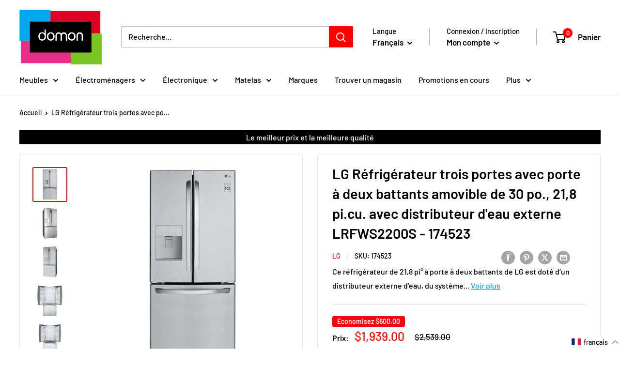

--- FILE ---
content_type: text/html; charset=utf-8
request_url: https://www.domon.com/products/lg-refrigerateur-trois-portes-avec-porte-a-deux-battants-amovible-de-30-po-218-picu-avec-distributeur-deau-externe-lrfws2200s
body_size: 66857
content:

<!doctype html>

<html class="no-js" lang="fr">
<head>
    <!-- Google tag (gtag.js) -->
    <!-- Google Tag Manager -->
    <script>(function(w,d,s,l,i){w[l]=w[l]||[];w[l].push({'gtm.start':
    new Date().getTime(),event:'gtm.js'});var f=d.getElementsByTagName(s)[0],
    j=d.createElement(s),dl=l!='dataLayer'?'&l='+l:'';j.async=true;j.src=
    'https://www.googletagmanager.com/gtm.js?id='+i+dl;f.parentNode.insertBefore(j,f);
    })(window,document,'script','dataLayer','GTM-PQV9C4W');</script>
    <!-- End Google Tag Manager -->
  
    
<script async src="https://www.googletagmanager.com/gtag/js?id=AW-960204699"></script>
<script>
  window.dataLayer = window.dataLayer || [];
  function gtag(){dataLayer.push(arguments);}
  gtag('js', new Date());

  gtag('config', 'AW-960204699');
</script>
    <script>
  gtag('event', 'page_view', {
    'send_to': 'AW-960204699',
    'user_id': 'replace with value',
    'value': 'replace with value',
    'items': [{
      'id': 'replace with value',
      'location_id': 'replace with value',
      'google_business_vertical': 'real_estate'
    }, {
      'id': 'replace with value',
      'google_business_vertical': 'retail'
    }, {
      'origin': 'replace with value',
      'destination': 'replace with value',
      'start_date': 'replace with value',
      'end_date': 'replace with value',
      'google_business_vertical': 'travel'
    }, {
      'id': 'replace with value',
      'location_id': 'replace with value',
      'google_business_vertical': 'custom'
    }]
  });
</script>


<script async src="https://cdn.loadbee.com/js/loadbee_integration.js"></script><script type="text/javascript">
        window.isense_gdpr_privacy_policy_text = "Politique de Confidentialité";
        window.isense_gdpr_accept_button_text = "Accepter";
        window.isense_gdpr_close_button_text = "Fermer";
        window.isense_gdpr_reject_button_text = "Rejeter";
        window.isense_gdpr_change_cookies_text = "Préférences";
        window.isense_gdpr_text = "Ce site utilise des cookies pour vous garantir la meilleure expérience sur notre site.";

        window.isense_gdpr_strict_cookies_checkbox = "Cookies strictement requis";
        window.isense_gdpr_strict_cookies_text = "Ces cookies sont nécessaires au fonctionnement du site web et ne peuvent pas être désactivés. Ces cookies ne sont définis qu’en réponse à des actions que vous avez effectuées, telles que la langue, la devise, la session de connexion, les préférences de confidentialité. Vous pouvez configurer votre navigateur pour bloquer ces cookies, mais cela pourrait affecter le fonctionnement de notre site.";

        window.isense_gdpr_analytics_cookies_checkbox = "Analytique et Statistiques";
        window.isense_gdpr_analytics_cookies_text = "Ces cookies nous permettent de mesurer le trafic des visiteurs et de voir les sources de trafic en collectant des informations dans des ensembles de données. Ils nous aident également à comprendre quels produits et actions sont plus populaires que d’autres.";

        window.isense_gdpr_marketing_cookies_checkbox = "Marketing et Reciblage";
        window.isense_gdpr_marketing_cookies_text = "Ces cookies sont généralement définis par nos partenaires marketing et publicitaires. Ils peuvent être utilisés par eux pour créer un profil de vos intérêts et vous montrer plus tard des publicités pertinentes. Si vous n’autorisez pas ces cookies, vous ne verrez pas de publicités ciblées pour vos centres d’intérêt.";

        window.isense_gdpr_functionality_cookies_checkbox = "Cookies Fonctionnels";
        window.isense_gdpr_functionality_cookies_text = "Ces cookies permettent à notre site web d’offrir des fonctions supplémentaires et des paramètres personnels. Ils peuvent être définis par nous ou par des prestataires de services tiers que nous avons placés sur nos pages. Si vous n’autorisez pas ces cookies, ces services ou certains de ces services pourraient ne pas fonctionner correctement.";

        window.isense_gdpr_popup_header = "Choisissez le type de cookies que vous acceptez d’utiliser";

        
        window.isense_gdpr_popup_description = "Vous pouvez contrôler l'utilisation de vos données sur notre site web. Découvrez ci-dessous les cookies que nous utilisons et choisissez les cookies qui vous conviennent. En cliquant sur «Autoriser tous les cookies» , vous acceptez le stockage de cookies sur votre appareil pour améliorer la navigation sur le site, pour la personnalisation du site et pour le marketing publicitaire et les médias sociaux.";
        

        window.isense_gdpr_dismiss_button_text = "Fermer";

        window.isense_gdpr_accept_selected_button_text = "Accepter la Sélection";
        window.isense_gdpr_accept_all_button_text = "Accepter Tout";
        window.isense_gdpr_reject_all_button_text = "Rejeter Tout";

        window.isense_gdpr_data_collection_text = "*En cliquant sur les boutons ci-dessus, je donne mon consentement à la collecte de mon adresse IP et de mon e-mail (si inscrit). Pour plus d'informations, consultez <a href='https://www.domon.com/pages/pipeda-compliance' target='_blank'>Conformité RGPD</a>";
        
        window.isense_gdpr_cookie__ab = "Ce cookie est généralement fourni par Shopify et est utilisé dans le cadre de l'accès à la vue d'administration d'une plateforme de boutique en ligne.";
        window.isense_gdpr_cookie__orig_referrer = "Ce cookie est généralement fourni par Shopify et est utilisé pour suivre les pages de destination.";
        window.isense_gdpr_cookie_identity_state = "Ce cookie est généralement fourni par Shopify et est utilisé dans le cadre de l'authentification du client.";
        window.isense_gdpr_cookie_identity_customer_account_number = "Ce cookie est généralement fourni par Shopify et est utilisé dans le cadre de l'authentification du client.";
        window.isense_gdpr_cookie__landing_page = "Ce cookie est généralement fourni par Shopify et est utilisé pour suivre les pages de destination.";
        window.isense_gdpr_cookie__secure_session_id = "Ce cookie est généralement fourni par Shopify et est utilisé pour suivre la session d'un utilisateur tout au long du processus de paiement en plusieurs étapes et garder ses détails de commande, de paiement et d'expédition connectés.";
        window.isense_gdpr_cookie_cart = "Ce cookie est généralement fourni par Shopify et est utilisé en relation avec un panier d'achat.";
        window.isense_gdpr_cookie_cart_sig = "Ce cookie est généralement fourni par Shopify et est utilisé dans le cadre du paiement. Il est utilisé pour vérifier l'intégrité du chariot et pour assurer la performance de certaines opérations du chariot.";
        window.isense_gdpr_cookie_cart_ts = "Ce cookie est généralement fourni par Shopify et est utilisé dans le cadre du paiement.";
        window.isense_gdpr_cookie_cart_ver = "Ce cookie est généralement fourni par Shopify et est utilisé en relation avec le panier.";
        window.isense_gdpr_cookie_cart_currency = "Ce cookie est généralement fourni par Shopify et il est défini après la fin d'un paiement pour garantir que les nouveaux paniers sont dans la même devise que le dernier paiement.";
        window.isense_gdpr_cookie_tracked_start_checkout = "Ce cookie est généralement fourni par Shopify et est utilisé dans le cadre du paiement.";
        window.isense_gdpr_cookie_storefront_digest = "Ce cookie est généralement fourni par Shopify et il stocke un résumé du mot de passe de la vitrine, permettant aux marchands de prévisualiser leur vitrine alors qu'elle est protégée par un mot de passe.";
        window.isense_gdpr_cookie_checkout_token = "Ce cookie est généralement fourni par Shopify et est utilisé dans le cadre d'un service de paiement.";
        window.isense_gdpr_cookie__shopify_m = "Ce cookie est généralement fourni par Shopify et est utilisé pour gérer les paramètres de confidentialité des clients.";
        window.isense_gdpr_cookie__shopify_tm = "Ce cookie est généralement fourni par Shopify et est utilisé pour gérer les paramètres de confidentialité des clients.";
        window.isense_gdpr_cookie__shopify_tw = "Ce cookie est généralement fourni par Shopify et est utilisé pour gérer les paramètres de confidentialité des clients.";
        window.isense_gdpr_cookie__tracking_consent = "Ce cookie est généralement fourni par Shopify et est utilisé pour stocker les préférences d'un utilisateur si un marchand a mis en place des règles de confidentialité dans la région du visiteur.";
        window.isense_gdpr_cookie_secure_customer_sig = "Ce cookie est généralement fourni par Shopify et est utilisé en relation avec une connexion client.";
        window.isense_gdpr_cookie__shopify_y = "Ce cookie est associé à la suite analytique de Shopify.";
        window.isense_gdpr_cookie_customer_auth_provider = "Ce cookie est associé à la suite analytique de Shopify.";
        window.isense_gdpr_cookie_customer_auth_session_created_at = "Ce cookie est associé à la suite analytique de Shopify.";
        window.isense_gdpr_cookie__y = "Ce cookie est associé à la suite analytique de Shopify.";
        window.isense_gdpr_cookie__shopify_s = "Ce cookie est associé à la suite analytique de Shopify.";
        window.isense_gdpr_cookie__shopify_fs = "Ce cookie est associé à la suite analytique de Shopify.";
        window.isense_gdpr_cookie__ga = "Ce nom de cookie est associé à Google Universal Analytics";
        window.isense_gdpr_cookie__gid = "Ce nom de cookie est associé à Google Universal Analytics.";
        window.isense_gdpr_cookie__gat = "Ce nom de cookie est associé à Google Universal Analytics.";
        window.isense_gdpr_cookie__shopify_sa_t = "Ce cookie est associé à la suite analytique de Shopify concernant le marketing et les références.";
        window.isense_gdpr_cookie__shopify_sa_p = "Ce cookie est associé à la suite analytique de Shopify concernant le marketing et les références.";
        window.isense_gdpr_cookie_IDE = "Ce domaine appartient à Doubleclick (Google). L'activité commerciale principale est la suivante : Doubleclick est l'échange publicitaire d'enchères en temps réel de Google.";
        window.isense_gdpr_cookie__s = "Ce cookie est associé à la suite analytique de Shopify.";
        window.isense_gdpr_cookie_GPS = "Ce cookie est associé à YouTube, qui collecte des données utilisateur via des vidéos intégrées dans des sites Web, qui sont agrégées avec des données de profil d'autres services Google afin d'afficher des publicités ciblées pour les visiteurs Web sur un large éventail de leurs propres sites Web et d'autres.";
        window.isense_gdpr_cookie_PREF = "Ce cookie, qui peut être défini par Google ou Doubleclick, peut être utilisé par des partenaires publicitaires pour créer un profil d'intérêts afin de diffuser des annonces pertinentes sur d'autres sites.";
        window.isense_gdpr_cookie_BizoID = "Il s'agit d'un cookie Microsoft MSN 1st party permettant d'activer le contenu basé sur l'utilisateur.";
        window.isense_gdpr_cookie__fbp = "Utilisé par Facebook pour fournir une série de produits publicitaires tels que les enchères en temps réel d'annonceurs tiers.";
        window.isense_gdpr_cookie___adroll = "Ce cookie est associé à AdRoll";
        window.isense_gdpr_cookie___adroll_v4 = "Ce cookie est associé à AdRoll";
        window.isense_gdpr_cookie___adroll_fpc = "Ce cookie est associé à AdRoll";
        window.isense_gdpr_cookie___ar_v4 = "Ce cookie est associé à AdRoll";
        window.isense_gdpr_cookie_cookieconsent_preferences_disabled = "Ce cookie est associé à l'application Consentmo GDPR Compliance et est utilisé pour stocker le consentement du client.";
        window.isense_gdpr_cookie_cookieconsent_status = "Ce cookie est associé à l'application Consentmo GDPR Compliance et est utilisé pour stocker le consentement du client.";
        window.isense_gdpr_cookie_no_info = "Il n'y a pas encore d'informations sur ce cookie.";

        window.isense_gdpr_cookie__ab_duration = "2 semaines";
        window.isense_gdpr_cookie__orig_referrer_duration = "2 semaines";
        window.isense_gdpr_cookie_identity_state_duration = "1 jour";
        window.isense_gdpr_cookie_identity_customer_account_number_duration = "12 semaines";
        window.isense_gdpr_cookie__landing_page_duration = "2 semaines";
        window.isense_gdpr_cookie__secure_session_id_duration = "1 jour";
        window.isense_gdpr_cookie_cart_duration = "2 semaines";
        window.isense_gdpr_cookie_cart_sig_duration = "2 semaines";
        window.isense_gdpr_cookie_cart_ts_duration = "2 semaines";
        window.isense_gdpr_cookie_cart_ver_duration = "2 semaines";
        window.isense_gdpr_cookie_cart_currency_duration = "2 semaines";
        window.isense_gdpr_cookie_tracked_start_checkout_duration = "1 année";
        window.isense_gdpr_cookie_storefront_digest_duration = "2 années";
        window.isense_gdpr_cookie_checkout_token_duration = "1 année";
        window.isense_gdpr_cookie__shopify_m_duration = "1 année";
        window.isense_gdpr_cookie__shopify_tm_duration = "30 minutes";
        window.isense_gdpr_cookie__shopify_tw_duration = "2 semaines";
        window.isense_gdpr_cookie__tracking_consent_duration = "1 année";
        window.isense_gdpr_cookie_secure_customer_sig_duration = "1 année";
        window.isense_gdpr_cookie__shopify_y_duration = "1 année";
        window.isense_gdpr_cookie_customer_auth_provider_duration = "1 session";
        window.isense_gdpr_cookie_customer_auth_session_created_at_duration = "1 session";
        window.isense_gdpr_cookie__y_duration = "1 année";
        window.isense_gdpr_cookie__shopify_s_duration = "30 minutes";
        window.isense_gdpr_cookie__shopify_fs_duration = "30 minutes";
        window.isense_gdpr_cookie__ga_duration = "2 années";
        window.isense_gdpr_cookie__gid_duration = "1 jour";
        window.isense_gdpr_cookie__gat_duration = "1 minute";
        window.isense_gdpr_cookie__shopify_sa_t_duration = "30 minutes";
        window.isense_gdpr_cookie__shopify_sa_p_duration = "30 minutes";
        window.isense_gdpr_cookie_IDE_duration = "2 années";
        window.isense_gdpr_cookie__s_duration = "30 minutes";
        window.isense_gdpr_cookie_GPS_duration = "1 session";
        window.isense_gdpr_cookie_PREF_duration = "8 mois";
        window.isense_gdpr_cookie_BizoID_duration = "1 mois";
        window.isense_gdpr_cookie__fbp_duration = "3 mois";
        window.isense_gdpr_cookie___adroll_duration = "1 année";
        window.isense_gdpr_cookie___adroll_v4_duration = "1 année";
        window.isense_gdpr_cookie___adroll_fpc_duration = "1 année";
        window.isense_gdpr_cookie___ar_v4_duration = "1 année";
        window.isense_gdpr_cookie_cookieconsent_preferences_disabled_duration = "1 jour";
        window.isense_gdpr_cookie_cookieconsent_status_duration = "1 année";
        window.isense_gdpr_cookie_no_info_duration = "inconnu";

        window.isense_gdpr_cookie__ab_provider = "Shopify";
        window.isense_gdpr_cookie__orig_referrer_provider = "Shopify";
        window.isense_gdpr_cookie_identity_state_provider = "Shopify";
        window.isense_gdpr_cookie_identity_customer_account_number_provider = "Shopify";
        window.isense_gdpr_cookie__landing_page_provider = "Shopify";
        window.isense_gdpr_cookie__secure_session_id_provider = "Shopify";
        window.isense_gdpr_cookie_cart_provider = "Shopify";
        window.isense_gdpr_cookie_cart_sig_provider = "Shopify";
        window.isense_gdpr_cookie_cart_ts_provider = "Shopify";
        window.isense_gdpr_cookie_cart_ver_provider = "Shopify";
        window.isense_gdpr_cookie_cart_currency_provider = "Shopify";
        window.isense_gdpr_cookie_tracked_start_checkout_provider = "Shopify";
        window.isense_gdpr_cookie_storefront_digest_provider = "Shopify";
        window.isense_gdpr_cookie_checkout_token_provider = "Shopify";
        window.isense_gdpr_cookie__shopify_m_provider = "Shopify";
        window.isense_gdpr_cookie__shopify_tm_provider = "Shopify";
        window.isense_gdpr_cookie__shopify_tw_provider = "Shopify";
        window.isense_gdpr_cookie__tracking_consent_provider = "Shopify";
        window.isense_gdpr_cookie_secure_customer_sig_provider = "Shopify";
        window.isense_gdpr_cookie__shopify_y_provider = "Shopify";
        window.isense_gdpr_cookie_customer_auth_provider_provider = "Shopify";
        window.isense_gdpr_cookie_customer_auth_session_created_at_provider = "Shopify";
        window.isense_gdpr_cookie__y_provider = "Shopify";
        window.isense_gdpr_cookie__shopify_s_provider = "Shopify";
        window.isense_gdpr_cookie__shopify_fs_provider = "Shopify";
        window.isense_gdpr_cookie__ga_provider = "Google Analytics";
        window.isense_gdpr_cookie__gid_provider = "Google Analytics";
        window.isense_gdpr_cookie__gat_provider = "Google Analytics";
        window.isense_gdpr_cookie__shopify_sa_t_provider = "Shopify";
        window.isense_gdpr_cookie__shopify_sa_p_provider = "Shopify";
        window.isense_gdpr_cookie_IDE_provider = "Google DoubleClick";
        window.isense_gdpr_cookie__s_provider = "Shopify";
        window.isense_gdpr_cookie_GPS_provider = "Youtube";
        window.isense_gdpr_cookie_PREF_provider = "Youtube";
        window.isense_gdpr_cookie_BizoID_provider = "LinkedIn";
        window.isense_gdpr_cookie__fbp_provider = "Meta Platforms, Inc.";
        window.isense_gdpr_cookie___adroll_provider = "Adroll Group";
        window.isense_gdpr_cookie___adroll_v4_provider = "Adroll Group";
        window.isense_gdpr_cookie___adroll_fpc_provider = "Adroll Group";
        window.isense_gdpr_cookie___ar_v4_provider = "Adroll Group";
        window.isense_gdpr_cookie_cookieconsent_preferences_disabled_provider = "GDPR/CCPA + Cookie management";
        window.isense_gdpr_cookie_cookieconsent_status_provider = "GDPR/CCPA + Cookie management";
        window.isense_gdpr_cookie_no_info_provider = "unknown";
    </script>
    <script async src="//www.domon.com/cdn/shop/t/5/assets/consentmoGDPR-gcm-blocking-script.js?v=173747906506543964841694030121"></script>
    <meta charset="utf-8">
    <meta name="viewport" content="width=device-width, initial-scale=1.0, height=device-height, minimum-scale=1.0, maximum-scale=1.0">
    <meta name="theme-color" content="#ff0000"><title>LG Réfrigérateur trois portes avec porte à deux battants amovible de 3
</title>

<!-- Avada Boost Sales Script -->

      


          
          
          
          
          
          
          
          
          
          <script>
            const AVADA_ENHANCEMENTS = {};
            AVADA_ENHANCEMENTS.contentProtection = false;
            AVADA_ENHANCEMENTS.hideCheckoutButon = false;
            AVADA_ENHANCEMENTS.cartSticky = false;
            AVADA_ENHANCEMENTS.multiplePixelStatus = false;
            AVADA_ENHANCEMENTS.inactiveStatus = false;
            AVADA_ENHANCEMENTS.cartButtonAnimationStatus = false;
            AVADA_ENHANCEMENTS.whatsappStatus = false;
            AVADA_ENHANCEMENTS.messengerStatus = false;
            AVADA_ENHANCEMENTS.livechatStatus = false;
          </script>



























      <script>
        const AVADA_CDT = {};
        AVADA_CDT.products = [];
        AVADA_CDT.template = "product";
        AVADA_CDT.collections = [];
        
          AVADA_CDT.collections.push("405853307097");
        
          AVADA_CDT.collections.push("408487035097");
        
          AVADA_CDT.collections.push("405853602009");
        
          AVADA_CDT.collections.push("432593371353");
        
          AVADA_CDT.collections.push("405849374937");
        
          AVADA_CDT.collections.push("407069229273");
        
          AVADA_CDT.collections.push("407733371097");
        
          AVADA_CDT.collections.push("410030702809");
        
          AVADA_CDT.collections.push("408029397209");
        

        const AVADA_INVQTY = {};
        
          AVADA_INVQTY[46162742345945] = 0;
        

        AVADA_CDT.cartitem = 0;
        AVADA_CDT.moneyformat = `\${{amount}}`;
        AVADA_CDT.cartTotalPrice = 0;
        
        AVADA_CDT.selected_variant_id = 46162742345945;
        AVADA_CDT.product = {"id": 7924893057241,"title": "LG Réfrigérateur trois portes avec porte à deux battants amovible de 30 po., 21,8 pi.cu. avec distributeur d'eau externe LRFWS2200S - 174523","handle": "lg-refrigerateur-trois-portes-avec-porte-a-deux-battants-amovible-de-30-po-218-picu-avec-distributeur-deau-externe-lrfws2200s","vendor": "LG",
            "type": "Réfrigérateurs","tags": ["__LRFWS2200S","__MPN_LRFWS2200S","__PTR_174523","__TailbaseID_628425","__Type_Product","en_Brand_LG","en_Category_Refrigerators","en_Class Height_65\" - 70\"","en_Class Width_29\" to 31.9\"","en_Color_Stainless Steel","en_Counter-Depth_No","en_Department_Kitchen","en_Door Hinge_Left and Right","en_Energy Star Certified_Yes","en_Ice System_Interior","en_Installation Type_Freestanding","en_Manufacturer Color_Smudge Resistant Stainless Steel","en_Subcategory_French 3-Door","en_Water System_Exterior","fr_Catégorie_Réfrigérateurs","fr_Certifié Energy Star_Oui","fr_Charnière de porte_Gauche et droite","fr_Classe hauteur_65 po - 70 po","fr_Classe largeur_29 po à 31.9 po","fr_Couleur du fabricant_Acier inoxydable résistant aux taches","fr_Couleur_Acier inoxydable","fr_Département_Cuisine","fr_Marque_LG","fr_Profondeur de comptoir_Non","fr_Sous-Catégorie_Trois portes avec porte à deux battants","fr_Système d'eau_Extérieur","fr_Système à glace_Intérieur","fr_Type d'installation_Autoportant"],"price": 193900,"price_min": 193900,"price_max": 193900,
            "available": true,"price_varies": false,"compare_at_price": 253900,
            "compare_at_price_min": 253900,"compare_at_price_max": 253900,
            "compare_at_price_varies": false,"variants": [{"id":46162742345945,"title":"Default Title","option1":"Default Title","option2":null,"option3":null,"sku":"174523","requires_shipping":true,"taxable":true,"featured_image":null,"available":true,"name":"LG Réfrigérateur trois portes avec porte à deux battants amovible de 30 po., 21,8 pi.cu. avec distributeur d'eau externe LRFWS2200S - 174523","public_title":null,"options":["Default Title"],"price":193900,"weight":117480,"compare_at_price":253900,"inventory_management":null,"barcode":"772454073212","requires_selling_plan":false,"selling_plan_allocations":[]}],"featured_image": "\/\/www.domon.com\/cdn\/shop\/products\/628425_1.jpg?v=1664913040","images": ["\/\/www.domon.com\/cdn\/shop\/products\/628425_1.jpg?v=1664913040","\/\/www.domon.com\/cdn\/shop\/products\/628425_2.jpg?v=1664913041","\/\/www.domon.com\/cdn\/shop\/products\/628425_3.jpg?v=1664913037","\/\/www.domon.com\/cdn\/shop\/products\/628425_4.jpg?v=1664913037","\/\/www.domon.com\/cdn\/shop\/products\/628425_5.jpg?v=1664913039","\/\/www.domon.com\/cdn\/shop\/products\/628425_6.jpg?v=1664913038","\/\/www.domon.com\/cdn\/shop\/products\/628425_7.jpg?v=1664913038","\/\/www.domon.com\/cdn\/shop\/products\/628425_8.jpg?v=1664913039","\/\/www.domon.com\/cdn\/shop\/products\/628425_9.jpg?v=1664913041","\/\/www.domon.com\/cdn\/shop\/products\/628425_10.jpg?v=1664913040","\/\/www.domon.com\/cdn\/shop\/products\/628425_11.jpg?v=1664913038","\/\/www.domon.com\/cdn\/shop\/products\/628425_12.jpg?v=1664913040","\/\/www.domon.com\/cdn\/shop\/products\/628425_13.jpg?v=1664913039","\/\/www.domon.com\/cdn\/shop\/products\/628425_14.jpg?v=1664913038","\/\/www.domon.com\/cdn\/shop\/products\/628425_15.jpg?v=1664913039","\/\/www.domon.com\/cdn\/shop\/products\/628425_16.jpg?v=1664913038"]
            };
        

        window.AVADA_BADGES = window.AVADA_BADGES || {};
        window.AVADA_BADGES = [{"badgeEffect":"","showBadgeBorder":false,"badgePageType":"product","headerText":"Secure Checkout With","badgeBorderRadius":3,"collectionPageInlinePosition":"after","description":"Increase a sense of urgency and boost conversation rate on each product page. ","badgeStyle":"color","badgeList":["https:\/\/cdn1.avada.io\/boost-sales\/visa.svg","https:\/\/cdn1.avada.io\/boost-sales\/mastercard.svg","https:\/\/cdn1.avada.io\/boost-sales\/americanexpress.svg","https:\/\/cdn1.avada.io\/boost-sales\/discover.svg","https:\/\/cdn1.avada.io\/boost-sales\/paypal.svg","https:\/\/cdn1.avada.io\/boost-sales\/applepay.svg","https:\/\/cdn1.avada.io\/boost-sales\/googlepay.svg"],"cartInlinePosition":"after","isSetCustomWidthMobile":false,"homePageInlinePosition":"after","createdAt":"2023-12-15T14:48:09.941Z","badgeWidth":"full-width","showHeaderText":true,"showBadges":true,"customWidthSize":450,"cartPosition":"","shopDomain":"meubles-domon.myshopify.com","shopId":"T0rbcisf4qu7q0yNCg6j","inlinePosition":"after","badgeBorderColor":"#e1e1e1","headingSize":16,"badgeCustomSize":70,"badgesSmartSelector":false,"headingColor":"#232323","textAlign":"avada-align-center","badgeSize":"small","priority":"0","collectionPagePosition":"","customWidthSizeInMobile":450,"name":"Product Pages","position":"","homePagePosition":"","status":true,"font":"default","removeBranding":true,"id":"drr42V9hIyk9erGox8as"},{"badgeEffect":"","showBadgeBorder":false,"badgePageType":"footer","headerText":"","badgeBorderRadius":3,"collectionPageInlinePosition":"after","description":"Win customers' trust from every pages by showing various trust badges at website's footer.","badgeStyle":"color","badgeList":["https:\/\/cdn1.avada.io\/boost-sales\/visa.svg","https:\/\/cdn1.avada.io\/boost-sales\/mastercard.svg","https:\/\/cdn1.avada.io\/boost-sales\/americanexpress.svg","https:\/\/cdn1.avada.io\/boost-sales\/discover.svg","https:\/\/cdn1.avada.io\/boost-sales\/paypal.svg","https:\/\/cdn1.avada.io\/boost-sales\/applepay.svg","https:\/\/cdn1.avada.io\/boost-sales\/googlepay.svg"],"cartInlinePosition":"after","isSetCustomWidthMobile":false,"homePageInlinePosition":"after","createdAt":"2023-12-15T14:48:09.430Z","badgeWidth":"full-width","showHeaderText":true,"showBadges":true,"customWidthSize":450,"cartPosition":"","shopDomain":"meubles-domon.myshopify.com","shopId":"T0rbcisf4qu7q0yNCg6j","inlinePosition":"after","badgeBorderColor":"#e1e1e1","headingSize":16,"badgeCustomSize":40,"badgesSmartSelector":false,"headingColor":"#232323","textAlign":"avada-align-center","badgeSize":"custom","priority":"0","selectedPreset":"Payment 1","collectionPagePosition":"","customWidthSizeInMobile":450,"name":"Footer","position":"","homePagePosition":"","status":true,"font":"default","removeBranding":true,"id":"sdmdyaSSGjgdjmCf86ut"}];

        window.AVADA_GENERAL_SETTINGS = window.AVADA_GENERAL_SETTINGS || {};
        window.AVADA_GENERAL_SETTINGS = null;

        window.AVADA_COUNDOWNS = window.AVADA_COUNDOWNS || {};
        window.AVADA_COUNDOWNS = [{},{},{"id":"VqFYiZwxC6BMzyNG2bWn","categoryNumbWidth":30,"numbWidth":60,"countdownSmartSelector":false,"collectionPageInlinePosition":"after","stockTextSize":16,"daysText":"Days","countdownEndAction":"HIDE_COUNTDOWN","secondsText":"Seconds","saleCustomSeconds":"59","createdAt":"2023-12-15T14:48:09.830Z","txtDatePos":"txt_outside_box","numbHeight":60,"txtDateSize":16,"shopId":"T0rbcisf4qu7q0yNCg6j","inlinePosition":"after","headingSize":30,"categoryTxtDateSize":8,"textAlign":"text-center","displayLayout":"square-countdown","categoryNumberSize":14,"priority":"0","displayType":"ALL_PRODUCT","numbBorderColor":"#cccccc","productIds":[],"collectionPagePosition":"","name":"Product Pages","numbBorderWidth":1,"manualDisplayPlacement":"after","position":"form[action='\/cart\/add']","showCountdownTimer":true,"conditions":{"type":"ALL","conditions":[{"type":"TITLE","operation":"CONTAINS","value":""}]},"timeUnits":"unit-dhms","status":true,"manualDisplayPosition":"form[action='\/cart\/add']","stockTextBefore":"Only {{stock_qty}} left in stock. Hurry up 🔥","saleCustomMinutes":"10","categoryUseDefaultSize":true,"description":"Increase urgency and boost conversions for each product page.","saleDateType":"date-custom","numbBgColor":"#ffffff","txtDateColor":"#122234","numbColor":"#122234","minutesText":"Minutes","showInventoryCountdown":true,"numbBorderRadius":0,"shopDomain":"meubles-domon.myshopify.com","countdownTextBottom":"","productExcludeIds":[],"headingColor":"#0985C5","stockType":"real_stock","linkText":"Hurry! sale ends in","saleCustomHours":"00","hoursText":"Hours","categoryTxtDatePos":"txt_outside_box","useDefaultSize":true,"stockTextColor":"#122234","categoryNumbHeight":30,"saleCustomDays":"00","removeBranding":true}];

        window.AVADA_STOCK_COUNTDOWNS = window.AVADA_STOCK_COUNTDOWNS || {};
        window.AVADA_STOCK_COUNTDOWNS = {};

        window.AVADA_COUNDOWNS_V2 = window.AVADA_COUNDOWNS_V2 || {};
        window.AVADA_COUNDOWNS_V2 = [];

        window.AVADA_BADGES_V2 = window.AVADA_BADGES_V2 || {};
        window.AVADA_BADGES_V2 = [];

        window.AVADA_INACTIVE_TAB = window.AVADA_INACTIVE_TAB || {};
        window.AVADA_INACTIVE_TAB = null;

        window.AVADA_LIVECHAT = window.AVADA_LIVECHAT || {};
        window.AVADA_LIVECHAT = null;

        window.AVADA_STICKY_ATC = window.AVADA_STICKY_ATC || {};
        window.AVADA_STICKY_ATC = null;

        window.AVADA_ATC_ANIMATION = window.AVADA_ATC_ANIMATION || {};
        window.AVADA_ATC_ANIMATION = null;

        window.AVADA_SP = window.AVADA_SP || {};
        window.AVADA_SP = {"shop":"T0rbcisf4qu7q0yNCg6j","configuration":{"position":"bottom-left","hide_time_ago":false,"smart_hide":false,"smart_hide_time":3,"smart_hide_unit":"days","truncate_product_name":true,"display_duration":5,"first_delay":10,"pops_interval":10,"max_pops_display":20,"show_mobile":true,"mobile_position":"bottom","animation":"fadeInUp","out_animation":"fadeOutDown","with_sound":false,"display_order":"order","only_product_viewing":false,"notice_continuously":false,"custom_css":"","replay":true,"included_urls":"","excluded_urls":"","excluded_product_type":"","countries_all":true,"countries":[],"allow_show":"all","hide_close":true,"close_time":1,"close_time_unit":"days","support_rtl":false},"notifications":{"ci8pd0z8aM7h6dz16YWQ":{"settings":{"heading_text":"{{first_name}} in {{city}}, {{country}}","heading_font_weight":500,"heading_font_size":12,"content_text":"Purchased {{product_name}}","content_font_weight":800,"content_font_size":13,"background_image":"","background_color":"#FFF","heading_color":"#111","text_color":"#142A47","time_color":"#234342","with_border":false,"border_color":"#333333","border_width":1,"border_radius":20,"image_border_radius":20,"heading_decoration":null,"hover_product_decoration":null,"hover_product_color":"#122234","with_box_shadow":true,"font":"Raleway","language_code":"en","with_static_map":false,"use_dynamic_names":false,"dynamic_names":"","use_flag":false,"popup_custom_link":"","popup_custom_image":"","display_type":"popup","use_counter":false,"counter_color":"#0b4697","counter_unit_color":"#0b4697","counter_unit_plural":"views","counter_unit_single":"view","truncate_product_name":false,"allow_show":"all","included_urls":"","excluded_urls":""},"type":"order","items":[],"source":"shopify\/order"}},"removeBranding":true};

        window.AVADA_SP_V2 = window.AVADA_SP_V2 || {};
        window.AVADA_SP_V2 = [];

        window.AVADA_SETTING_SP_V2 = window.AVADA_SETTING_SP_V2 || {};
        window.AVADA_SETTING_SP_V2 = {"show_mobile":true,"countries_all":true,"display_order":"order","hide_time_ago":false,"max_pops_display":30,"first_delay":4,"custom_css":"","notice_continuously":false,"orderItems":[{"date":"2023-12-14T18:30:06.000Z","country":"Canada","city":"Blainville","shipping_first_name":"Laurence","product_image":"https:\/\/cdn.shopify.com\/s\/files\/1\/0660\/4210\/1977\/products\/305698_1.jpg?v=1680173760","shipping_city":"Blainville","type":"order","product_name":"Monarch Ensemble de tables de salon M0378","product_id":7924911538393,"product_handle":"monarch-ensemble-de-tables-de-salon-i-7842p","first_name":"Laurence","shipping_country":"Canada","product_link":"https:\/\/meubles-domon.myshopify.com\/products\/monarch-ensemble-de-tables-de-salon-i-7842p"},{"date":"2023-12-14T01:25:53.000Z","country":"Canada","city":"Montréal","shipping_first_name":"","product_image":"https:\/\/cdn.shopify.com\/s\/files\/1\/0660\/4210\/1977\/files\/701197_1.jpg?v=1699009606","shipping_city":"","type":"order","product_name":"Hisense Téléviseur intelligent 4K UHD de 75 po. 75R63G - 181208","product_id":8373503426777,"product_handle":"hisense-televiseur-intelligent-4k-uhd-de-75-po-75r63g","first_name":"JEANCY","shipping_country":"","product_link":"https:\/\/meubles-domon.myshopify.com\/products\/hisense-televiseur-intelligent-4k-uhd-de-75-po-75r63g"},{"date":"2023-12-13T01:01:06.000Z","country":"Canada","city":"Montréal","shipping_first_name":"Frédéric","product_image":"https:\/\/cdn.shopify.com\/s\/files\/1\/0660\/4210\/1977\/products\/700335_1-399905.jpg?v=1679316687","shipping_city":"Montréal","type":"order","product_name":"LG Laveuse à chargement frontal de 2.6 pi.cu. avec AI DD™ WM1455HPA -178271","product_id":7924897054937,"product_handle":"lg-laveuse-a-chargement-frontal-de-26-picu-avec-ai-dd-wm1455hpa","first_name":"Frédéric","shipping_country":"Canada","product_link":"https:\/\/meubles-domon.myshopify.com\/products\/lg-laveuse-a-chargement-frontal-de-26-picu-avec-ai-dd-wm1455hpa"},{"date":"2023-12-13T01:01:06.000Z","country":"Canada","city":"Montréal","shipping_first_name":"Frédéric","product_image":null,"shipping_city":"Montréal","type":"order","product_name":"Ramassage de votre ancien appareil","product_id":7945892167897,"product_handle":"tbin-389","first_name":"Frédéric","shipping_country":"Canada","product_link":"https:\/\/meubles-domon.myshopify.com\/products\/tbin-389"},{"date":"2023-12-12T18:16:19.000Z","country":"Canada","city":"Lachine","shipping_first_name":"Michel","product_image":"https:\/\/cdn.shopify.com\/s\/files\/1\/0660\/4210\/1977\/products\/656382_1.jpg?v=1664912885","shipping_city":"Lachine","type":"order","product_name":"GE Lave-vaisselle intégré de 24 po avec commandes frontales GDF510PGRWW - 178601","product_id":7924882473177,"product_handle":"ge-lave-vaisselle-integre-de-24-po-avec-commandes-frontales-gdf510pgrww","first_name":"Michel","shipping_country":"Canada","product_link":"https:\/\/meubles-domon.myshopify.com\/products\/ge-lave-vaisselle-integre-de-24-po-avec-commandes-frontales-gdf510pgrww"},{"date":"2023-12-11T15:32:08.000Z","country":"Canada","city":"Saint-Eustache","shipping_first_name":"","product_image":"https:\/\/cdn.shopify.com\/s\/files\/1\/0660\/4210\/1977\/products\/638614_1-624638.jpg?v=1678890944","shipping_city":"","type":"order","product_name":"Panasonic Fours à micro-ondes De comptoir NNSB55LS - 177345","product_id":7924967014617,"product_handle":"panasonic-fours-a-micro-ondes-de-comptoir-nn-sb55ls","first_name":"marc","shipping_country":"","product_link":"https:\/\/meubles-domon.myshopify.com\/products\/panasonic-fours-a-micro-ondes-de-comptoir-nn-sb55ls"},{"date":"2023-12-08T18:19:24.000Z","country":"Canada","city":"Mont Saint-Grégoire","shipping_first_name":"","product_image":"https:\/\/cdn.shopify.com\/s\/files\/1\/0660\/4210\/1977\/products\/721370_1.jpg?v=1664917039","shipping_city":"","type":"order","product_name":"Signature Design by Ashley Meuble pour téléviseur Trinell 178958","product_id":7925166276825,"product_handle":"signature-design-by-ashley-meuble-pour-televiseur-trinell-ew0446-268","first_name":"Karine","shipping_country":"","product_link":"https:\/\/meubles-domon.myshopify.com\/products\/signature-design-by-ashley-meuble-pour-televiseur-trinell-ew0446-268"},{"date":"2023-12-08T00:52:53.000Z","country":"Canada","city":"Lachine","shipping_first_name":"Michael","product_image":"https:\/\/cdn.shopify.com\/s\/files\/1\/0660\/4210\/1977\/products\/586649_1.jpg?v=1664912855","shipping_city":"Lachine","type":"order","product_name":"GE Lave-vaisselle portatif de 24 po. avec l'option sanitaire GPT225SSLSS - 178382","product_id":7924880572633,"product_handle":"ge-lave-vaisselle-portatif-de-24-po-avec-loption-sanitaire-gpt225sslss","first_name":"Michael","shipping_country":"Canada","product_link":"https:\/\/meubles-domon.myshopify.com\/products\/ge-lave-vaisselle-portatif-de-24-po-avec-loption-sanitaire-gpt225sslss"},{"date":"2023-12-06T19:23:30.000Z","country":"Canada","city":"Deux-Montagnes","shipping_first_name":"","product_image":"https:\/\/cdn.shopify.com\/s\/files\/1\/0660\/4210\/1977\/products\/690136_1-130435.jpg?v=1686319326","shipping_city":"","type":"order","product_name":"Signature Design by Ashley Tapis décoratifs Rectangle ASY1359","product_id":7925105033433,"product_handle":"signature-design-by-ashley-tapis-decoratifs-rectangle-r405022","first_name":"Louise","shipping_country":"","product_link":"https:\/\/meubles-domon.myshopify.com\/products\/signature-design-by-ashley-tapis-decoratifs-rectangle-r405022"},{"date":"2023-12-06T19:23:30.000Z","country":"Canada","city":"Deux-Montagnes","shipping_first_name":"","product_image":"https:\/\/cdn.shopify.com\/s\/files\/1\/0660\/4210\/1977\/products\/707027_1.jpg?v=1664916706","shipping_city":"","type":"order","product_name":"Signature Design by Ashley Décor pour la maison Art Mural ASY5374","product_id":7925144518873,"product_handle":"signature-design-by-ashley-decor-pour-la-maison-art-mural-a8010284","first_name":"Louise","shipping_country":"","product_link":"https:\/\/meubles-domon.myshopify.com\/products\/signature-design-by-ashley-decor-pour-la-maison-art-mural-a8010284"},{"date":"2023-12-05T01:23:50.000Z","country":"Canada","city":"Châteauguay","shipping_first_name":"Beatriz","product_image":"https:\/\/cdn.shopify.com\/s\/files\/1\/0660\/4210\/1977\/products\/422508_1.jpg?v=1680173956","shipping_city":"Châteauguay","type":"order","product_name":"Monarch Lit double rembourré à panneaux M0885","product_id":7924919337177,"product_handle":"monarch-lit-double-rembourre-a-panneaux-i-5921f","first_name":"Beatriz","shipping_country":"Canada","product_link":"https:\/\/meubles-domon.myshopify.com\/products\/monarch-lit-double-rembourre-a-panneaux-i-5921f"},{"date":"2023-12-01T17:26:34.000Z","country":"Canada","city":"Montréal","shipping_first_name":"alain","product_image":"https:\/\/cdn.shopify.com\/s\/files\/1\/0660\/4210\/1977\/products\/628629_1-215353.jpg?v=1678891123","shipping_city":"Montréal","type":"order","product_name":"Panasonic Four à micro-ondes de comptoir de 1,2 pi cu avec convection NN-CD87KS","product_id":7924966621401,"product_handle":"panasonic-four-a-micro-ondes-de-comptoir-de-12-pi-cu-avec-convection-nn-cd87ks","first_name":"alain","shipping_country":"Canada","product_link":"https:\/\/meubles-domon.myshopify.com\/products\/panasonic-four-a-micro-ondes-de-comptoir-de-12-pi-cu-avec-convection-nn-cd87ks"},{"date":"2023-11-30T22:07:17.000Z","country":"Canada","city":"Châteauguay","shipping_first_name":"alain","product_image":"https:\/\/cdn.shopify.com\/s\/files\/1\/0660\/4210\/1977\/files\/633732_1.jpg?v=1682680122","shipping_city":"Châteauguay","type":"order","product_name":"Samsung Laveuse à chargement vertical avec Vibration Reduction Technology+ de 5,2 pi cu WA45T3200AW\/A4","product_id":8160808403161,"product_handle":"samsung-laveuse-a-chargement-vertical-avec-vibration-reduction-technology-de-52-pi-cu-wa45t3200awa4","first_name":"alain","shipping_country":"Canada","product_link":"https:\/\/meubles-domon.myshopify.com\/products\/samsung-laveuse-a-chargement-vertical-avec-vibration-reduction-technology-de-52-pi-cu-wa45t3200awa4"},{"date":"2023-11-30T22:07:17.000Z","country":"Canada","city":"Châteauguay","shipping_first_name":"alain","product_image":null,"shipping_city":"Châteauguay","type":"order","product_name":"Ramassage de votre ancien appareil","product_id":7945892167897,"product_handle":"tbin-389","first_name":"alain","shipping_country":"Canada","product_link":"https:\/\/meubles-domon.myshopify.com\/products\/tbin-389"},{"date":"2023-11-30T01:45:17.000Z","country":"Canada","city":"LAVAL","shipping_first_name":"Guillaume","product_image":"https:\/\/cdn.shopify.com\/s\/files\/1\/0660\/4210\/1977\/products\/430678_1.jpg?v=1664912179","shipping_city":"LAVAL","type":"order","product_name":"Benchcraft Mobilier modulaire Brise en tissu 177346","product_id":7924823130329,"product_handle":"benchcraft-mobilier-modulaire-brise-en-tissu-8410218","first_name":"Guillaume","shipping_country":"Canada","product_link":"https:\/\/meubles-domon.myshopify.com\/products\/benchcraft-mobilier-modulaire-brise-en-tissu-8410218"},{"date":"2023-11-29T18:35:03.000Z","country":"Canada","city":"Lachine","shipping_first_name":"Paul","product_image":null,"shipping_city":"Lachine","type":"order","product_name":"Ramassage de votre ancien appareil","product_id":7945892167897,"product_handle":"tbin-389","first_name":"Paul","shipping_country":"Canada","product_link":"https:\/\/meubles-domon.myshopify.com\/products\/tbin-389"},{"date":"2023-11-29T00:51:52.000Z","country":"Canada","city":"Pointe Calumet","shipping_first_name":"Carole","product_image":"https:\/\/cdn.shopify.com\/s\/files\/1\/0660\/4210\/1977\/products\/521249_1.jpg?v=1664912826","shipping_city":"Pointe Calumet","type":"order","product_name":"GE Cuisinière amovible électrique de 24 po avec dosseret détachable JCAS640RMSS","product_id":7924878442713,"product_handle":"ge-cuisiniere-amovible-electrique-de-24-po-avec-dosseret-detachable-jcas640rmss","first_name":"Carole","shipping_country":"Canada","product_link":"https:\/\/meubles-domon.myshopify.com\/products\/ge-cuisiniere-amovible-electrique-de-24-po-avec-dosseret-detachable-jcas640rmss"},{"date":"2023-11-28T13:47:33.000Z","country":"Canada","city":"Deux-Montagnes","shipping_first_name":"Kimberly","product_image":"https:\/\/cdn.shopify.com\/s\/files\/1\/0660\/4210\/1977\/products\/85306_1-343940.jpg?v=1679316811","shipping_city":"Deux-Montagnes","type":"order","product_name":"LG Table de cuisson encastrée électrique de 30 po avec commandes  SmoothTouch™ LCE3010SB - 173840","product_id":7924886700249,"product_handle":"lg-table-de-cuisson-encastree-electrique-de-30-po-avec-commandes-smoothtouch-lce3010sb","first_name":"Kimberly","shipping_country":"Canada","product_link":"https:\/\/meubles-domon.myshopify.com\/products\/lg-table-de-cuisson-encastree-electrique-de-30-po-avec-commandes-smoothtouch-lce3010sb"},{"date":"2023-11-28T13:47:33.000Z","country":"Canada","city":"Deux-Montagnes","shipping_first_name":"Kimberly","product_image":"https:\/\/cdn.shopify.com\/s\/files\/1\/0660\/4210\/1977\/products\/556841_1.jpg?v=1664912838","shipping_city":"Deux-Montagnes","type":"order","product_name":"GE Four mural encastré simple de 27 po, 4,3 pi cu JKS3000SNSS - 175915","product_id":7924879392985,"product_handle":"ge-four-mural-encastre-simple-de-27-po-43-pi-cu-jks3000snss","first_name":"Kimberly","shipping_country":"Canada","product_link":"https:\/\/meubles-domon.myshopify.com\/products\/ge-four-mural-encastre-simple-de-27-po-43-pi-cu-jks3000snss"},{"date":"2023-11-27T14:56:10.000Z","country":"Canada","city":"Chapais","shipping_first_name":"ELHADJ boubacar","product_image":"https:\/\/cdn.shopify.com\/s\/files\/1\/0660\/4210\/1977\/products\/682118_1-618975.jpg?v=1679316060","shipping_city":"Saint-Jean-sur-Richelieu","type":"order","product_name":"Domon Collection Mobiliers modulaires Fixe 175367","product_id":7924871889113,"product_handle":"domon-collection-mobiliers-modulaires-fixe-175367","first_name":"ELHADJ boubacar","shipping_country":"Canada","product_link":"https:\/\/meubles-domon.myshopify.com\/products\/domon-collection-mobiliers-modulaires-fixe-175367"},{"date":"2023-11-26T20:58:32.000Z","country":"Canada","city":"Saint-Eustache","shipping_first_name":"Josée","product_image":"https:\/\/cdn.shopify.com\/s\/files\/1\/0660\/4210\/1977\/files\/607780_1.jpg?v=1700741220","shipping_city":"Saint-Eustache","type":"order","product_name":"GE Cuisinière amovible électrique de 30 po. avec affichage numérique JCBS250DMWW - 181175","product_id":8406086975705,"product_handle":"ge-cuisiniere-amovible-electrique-de-30-po-avec-affichage-numerique-jcbs250dmww","first_name":"Josée","shipping_country":"Canada","product_link":"https:\/\/meubles-domon.myshopify.com\/products\/ge-cuisiniere-amovible-electrique-de-30-po-avec-affichage-numerique-jcbs250dmww"},{"date":"2023-11-26T20:58:32.000Z","country":"Canada","city":"Saint-Eustache","shipping_first_name":"Josée","product_image":null,"shipping_city":"Saint-Eustache","type":"order","product_name":"Ramassage de votre ancien appareil","product_id":7945892167897,"product_handle":"tbin-389","first_name":"Josée","shipping_country":"Canada","product_link":"https:\/\/meubles-domon.myshopify.com\/products\/tbin-389"},{"date":"2023-11-26T20:49:23.000Z","country":"Canada","city":"Saint-Rémi","shipping_first_name":"Sabrina","product_image":"https:\/\/cdn.shopify.com\/s\/files\/1\/0660\/4210\/1977\/files\/26377_1.jpg?v=1700741538","shipping_city":"Saint-Rémi","type":"order","product_name":"LG Lessive WM4100HBA, DLEX4200B","product_id":8406088483033,"product_handle":"lg-lessive-wm4100hba-dlex4200b","first_name":"Sabrina","shipping_country":"Canada","product_link":"https:\/\/meubles-domon.myshopify.com\/products\/lg-lessive-wm4100hba-dlex4200b"},{"date":"2023-11-26T18:50:39.000Z","country":"Canada","city":"Île-aux-Noix","shipping_first_name":"","product_image":"https:\/\/cdn.shopify.com\/s\/files\/1\/0660\/4210\/1977\/products\/361332_1.jpg?v=1686307874","shipping_city":"","type":"order","product_name":"Amisco Chaise de salle à manger Dexter 171344","product_id":7924822442201,"product_handle":"amisco-chaise-de-salle-a-manger-dexter-3022351ho86","first_name":"Christopher","shipping_country":"","product_link":"https:\/\/meubles-domon.myshopify.com\/products\/amisco-chaise-de-salle-a-manger-dexter-3022351ho86"},{"date":"2023-11-25T15:22:08.000Z","country":"Canada","city":"Châteauguay","shipping_first_name":"Meghann","product_image":"https:\/\/cdn.shopify.com\/s\/files\/1\/0660\/4210\/1977\/files\/780100_1.jpg?v=1700827904","shipping_city":"Châteauguay","type":"order","product_name":"Midea Sécheuse électrique de 6.7 pi cu MLE47C4AWW - 181338","product_id":8406827729113,"product_handle":"midea-secheuse-electrique-de-67-pi-cu-mle47c4aww","first_name":"Meghann","shipping_country":"Canada","product_link":"https:\/\/meubles-domon.myshopify.com\/products\/midea-secheuse-electrique-de-67-pi-cu-mle47c4aww"},{"date":"2023-11-25T15:22:08.000Z","country":"Canada","city":"Châteauguay","shipping_first_name":"Meghann","product_image":"https:\/\/cdn.shopify.com\/s\/files\/1\/0660\/4210\/1977\/files\/780095_1.jpg?v=1700827904","shipping_city":"Châteauguay","type":"order","product_name":"Midea Laveuse à chargement vertical de 4.7 pi cu MLV47C4AWW - 181337","product_id":8406827761881,"product_handle":"midea-laveuse-a-chargement-vertical-de-47-pi-cu-mlv47c4aww","first_name":"Meghann","shipping_country":"Canada","product_link":"https:\/\/meubles-domon.myshopify.com\/products\/midea-laveuse-a-chargement-vertical-de-47-pi-cu-mlv47c4aww"},{"date":"2023-11-25T15:22:08.000Z","country":"Canada","city":"Châteauguay","shipping_first_name":"Meghann","product_image":"https:\/\/cdn.shopify.com\/s\/files\/1\/0660\/4210\/1977\/files\/607780_1.jpg?v=1700741220","shipping_city":"Châteauguay","type":"order","product_name":"GE Cuisinière amovible électrique de 30 po. avec affichage numérique JCBS250DMWW - 181175","product_id":8406086975705,"product_handle":"ge-cuisiniere-amovible-electrique-de-30-po-avec-affichage-numerique-jcbs250dmww","first_name":"Meghann","shipping_country":"Canada","product_link":"https:\/\/meubles-domon.myshopify.com\/products\/ge-cuisiniere-amovible-electrique-de-30-po-avec-affichage-numerique-jcbs250dmww"},{"date":"2023-11-25T01:59:19.000Z","country":"Canada","city":"Vaudreuil-Dorion","shipping_first_name":"Tommy","product_image":"https:\/\/cdn.shopify.com\/s\/files\/1\/0660\/4210\/1977\/products\/633774_1-521019.jpg?v=1679316450","shipping_city":"Vaudreuil-Dorion","type":"order","product_name":"GE Profile Cuisinière amovible électrique de 30 po. avec technologie convection européenne véritable PB935YPFS","product_id":7924881326297,"product_handle":"ge-profile-cuisiniere-amovible-electrique-de-30-po-avec-technologie-convection-europeenne-veritable-pb935ypfs","first_name":"Tommy","shipping_country":"Canada","product_link":"https:\/\/meubles-domon.myshopify.com\/products\/ge-profile-cuisiniere-amovible-electrique-de-30-po-avec-technologie-convection-europeenne-veritable-pb935ypfs"},{"date":"2023-11-25T01:59:19.000Z","country":"Canada","city":"Vaudreuil-Dorion","shipping_first_name":"Tommy","product_image":null,"shipping_city":"Vaudreuil-Dorion","type":"order","product_name":"protection prolongée de 5 ans total pour cuisinière 180223","product_id":8282859176153,"product_handle":"tbwa-11022","first_name":"Tommy","shipping_country":"Canada","product_link":"https:\/\/meubles-domon.myshopify.com\/products\/tbwa-11022"},{"date":"2023-11-25T01:59:19.000Z","country":"Canada","city":"Vaudreuil-Dorion","shipping_first_name":"Tommy","product_image":null,"shipping_city":"Vaudreuil-Dorion","type":"order","product_name":"Ramassage de votre ancien appareil","product_id":7945892167897,"product_handle":"tbin-389","first_name":"Tommy","shipping_country":"Canada","product_link":"https:\/\/meubles-domon.myshopify.com\/products\/tbin-389"}],"hide_close":true,"createdAt":"2023-12-15T14:48:09.727Z","excluded_product_type":"","display_duration":4,"support_rtl":false,"only_product_viewing":false,"shopId":"T0rbcisf4qu7q0yNCg6j","close_time_unit":"days","out_animation":"fadeOutDown","included_urls":"","pops_interval":4,"countries":[],"replay":true,"close_time":1,"smart_hide_unit":"hours","mobile_position":"bottom","smart_hide":false,"animation":"fadeInUp","smart_hide_time":4,"truncate_product_name":true,"excluded_urls":"","allow_show":"all","position":"bottom-left","with_sound":false,"font":"Raleway","id":"yjek5ooDxlqOsh0SBzyv"};

        window.AVADA_BS_EMBED = window.AVADA_BS_EMBED || {};
        window.AVADA_BS_EMBED.isSupportThemeOS = true
        window.AVADA_BS_EMBED.dupTrustBadge = false

        window.AVADA_BS_VERSION = window.AVADA_BS_VERSION || {};
        window.AVADA_BS_VERSION = { BSVersion : 'AVADA-BS-1.0.3'}

        window.AVADA_BS_FSB = window.AVADA_BS_FSB || {};
        window.AVADA_BS_FSB = {
          bars: [{"id":"94y38KXCnkfl1QfoAKbu","clickable":false,"open_new_tab":true,"custom_css":"","langify_locale":"en","initial_message":"Limited time sale! Get 20% off with code \u003cstrong\u003eOFF20\u003c\/strong\u003e","device_target":[],"createdAt":"2023-12-15T14:48:09.336Z","button_link_bg_color":"#000000","button_link_content":"Check out now!","link_url":"\/checkout","shopId":"T0rbcisf4qu7q0yNCg6j","close_time_unit":"days","included_urls":"","goal":100,"campaignType":"announcement","custom_goal":null,"currency_locale":"en-US","countries":[],"close_time":1,"excludesPages":[],"priority":0,"goal_text_color":"#FFFFFF","fromDate":null,"background_image":"","excluded_urls":"","allow_show":"all","name":"Sale Off","below_goal_message":"Only {{below_goal}} away for free shipping","text_color":"#FFFFFF","position":"top_page","presetId":"sale-off","status":true,"font_weight":400,"countries_all":true,"timezone":"America\/New_York","has_langify":false,"font_size":16,"button_link_text_color":"#FFFFFF","store_currency_code":true,"is_custom_goal":false,"achieve_goal_message":"Congrats! You have got free shipping","strong_color":"#6DB432","currency_code":"USD","customIncludeUrls":"","customExcludeUrls":"","custom_js":"","includesPages":["\/"],"showAdvanced":false,"padding":15,"without_decimal":false,"currency_symbol":"$","toDate":null,"custom_bg_url":"","clickable_bars":["initial_message","below_goal_message","achieve_goal_message"],"with_close_button":false,"clickable_type":"bar_link","background_color":"#353537","allow_device":"all","designId":"design-8","opacity":1,"font":"Roboto"}],
          cart: 0,
          compatible: {
            langify: ''
          }
        };

        window.AVADA_BADGE_CART_DRAWER = window.AVADA_BADGE_CART_DRAWER || {};
        window.AVADA_BADGE_CART_DRAWER = {id : 'null'};
      </script>
<!-- /Avada Boost Sales Script --><meta name="description" content="Ce réfrigérateur de 21,8 pi³ à porte à deux battants de LG est doté d’un distributeur externe d’eau, du système Mulri-Air Flow™, du système Smart Cooling Plus™ et de la technologie SmartDiagnosis™.">

    <link rel="canonical" href="https://www.domon.com/products/lg-refrigerateur-trois-portes-avec-porte-a-deux-battants-amovible-de-30-po-218-picu-avec-distributeur-deau-externe-lrfws2200s"><link rel="shortcut icon" href="//www.domon.com/cdn/shop/files/Domon_favicon_96x96.png?v=1663861957" type="image/png"><link rel="preload" as="style" href="//www.domon.com/cdn/shop/t/5/assets/theme.css?v=36248914058268289781755180338">
    <link rel="preload" as="style" href="//www.domon.com/cdn/shop/t/5/assets/tailbasify.css?v=168648724127251793321750251428">
    <link rel="preload" as="script" href="//www.domon.com/cdn/shop/t/5/assets/theme.js?v=173888193417643588921756995825">
    <link rel="preload" as="script" href="//www.domon.com/cdn/shop/t/5/assets/custom.js?v=12953936697551734181755780307">
    <link rel="preconnect" href="https://cdn.shopify.com">
    <link rel="preconnect" href="https://fonts.shopifycdn.com">
    <link rel="dns-prefetch" href="https://productreviews.shopifycdn.com">
    <link rel="dns-prefetch" href="https://ajax.googleapis.com">
    <link rel="dns-prefetch" href="https://maps.googleapis.com">
    <link rel="dns-prefetch" href="https://maps.gstatic.com">

    <meta property="og:type" content="product">
  <meta property="og:title" content="LG Réfrigérateur trois portes avec porte à deux battants amovible de 30 po., 21,8 pi.cu. avec distributeur d&#39;eau externe LRFWS2200S - 174523"><meta property="og:image" content="http://www.domon.com/cdn/shop/products/628425_1.jpg?v=1664913040">
    <meta property="og:image:secure_url" content="https://www.domon.com/cdn/shop/products/628425_1.jpg?v=1664913040">
    <meta property="og:image:width" content="945">
    <meta property="og:image:height" content="945"><meta property="product:price:amount" content="1,939.00">
  <meta property="product:price:currency" content="CAD"><meta property="og:description" content="Ce réfrigérateur de 21,8 pi³ à porte à deux battants de LG est doté d’un distributeur externe d’eau, du système Mulri-Air Flow™, du système Smart Cooling Plus™ et de la technologie SmartDiagnosis™."><meta property="og:url" content="https://www.domon.com/products/lg-refrigerateur-trois-portes-avec-porte-a-deux-battants-amovible-de-30-po-218-picu-avec-distributeur-deau-externe-lrfws2200s">
<meta property="og:site_name" content="Meubles Domon"><meta name="twitter:card" content="summary"><meta name="twitter:title" content="LG Réfrigérateur trois portes avec porte à deux battants amovible de 30 po., 21,8 pi.cu. avec distributeur d&#39;eau externe LRFWS2200S - 174523">
  <meta name="twitter:description" content="Ce réfrigérateur de 21,8 pi³ à porte à deux battants de LG est doté d’un distributeur externe d’eau, du système Mulri-Air Flow™, du système Smart Cooling Plus™ et de la technologie SmartDiagnosis™.">
  <meta name="twitter:image" content="https://www.domon.com/cdn/shop/products/628425_1_600x600_crop_center.jpg?v=1664913040">
    <link rel="preload" href="//www.domon.com/cdn/fonts/barlow/barlow_n6.329f582a81f63f125e63c20a5a80ae9477df68e1.woff2" as="font" type="font/woff2" crossorigin><link rel="preload" href="//www.domon.com/cdn/fonts/barlow/barlow_n5.a193a1990790eba0cc5cca569d23799830e90f07.woff2" as="font" type="font/woff2" crossorigin><style>
  @font-face {
  font-family: Barlow;
  font-weight: 600;
  font-style: normal;
  font-display: swap;
  src: url("//www.domon.com/cdn/fonts/barlow/barlow_n6.329f582a81f63f125e63c20a5a80ae9477df68e1.woff2") format("woff2"),
       url("//www.domon.com/cdn/fonts/barlow/barlow_n6.0163402e36247bcb8b02716880d0b39568412e9e.woff") format("woff");
}

  @font-face {
  font-family: Barlow;
  font-weight: 500;
  font-style: normal;
  font-display: swap;
  src: url("//www.domon.com/cdn/fonts/barlow/barlow_n5.a193a1990790eba0cc5cca569d23799830e90f07.woff2") format("woff2"),
       url("//www.domon.com/cdn/fonts/barlow/barlow_n5.ae31c82169b1dc0715609b8cc6a610b917808358.woff") format("woff");
}

@font-face {
  font-family: Barlow;
  font-weight: 600;
  font-style: normal;
  font-display: swap;
  src: url("//www.domon.com/cdn/fonts/barlow/barlow_n6.329f582a81f63f125e63c20a5a80ae9477df68e1.woff2") format("woff2"),
       url("//www.domon.com/cdn/fonts/barlow/barlow_n6.0163402e36247bcb8b02716880d0b39568412e9e.woff") format("woff");
}

@font-face {
  font-family: Barlow;
  font-weight: 600;
  font-style: italic;
  font-display: swap;
  src: url("//www.domon.com/cdn/fonts/barlow/barlow_i6.5a22bd20fb27bad4d7674cc6e666fb9c77d813bb.woff2") format("woff2"),
       url("//www.domon.com/cdn/fonts/barlow/barlow_i6.1c8787fcb59f3add01a87f21b38c7ef797e3b3a1.woff") format("woff");
}


  @font-face {
  font-family: Barlow;
  font-weight: 700;
  font-style: normal;
  font-display: swap;
  src: url("//www.domon.com/cdn/fonts/barlow/barlow_n7.691d1d11f150e857dcbc1c10ef03d825bc378d81.woff2") format("woff2"),
       url("//www.domon.com/cdn/fonts/barlow/barlow_n7.4fdbb1cb7da0e2c2f88492243ffa2b4f91924840.woff") format("woff");
}

  @font-face {
  font-family: Barlow;
  font-weight: 500;
  font-style: italic;
  font-display: swap;
  src: url("//www.domon.com/cdn/fonts/barlow/barlow_i5.714d58286997b65cd479af615cfa9bb0a117a573.woff2") format("woff2"),
       url("//www.domon.com/cdn/fonts/barlow/barlow_i5.0120f77e6447d3b5df4bbec8ad8c2d029d87fb21.woff") format("woff");
}

  @font-face {
  font-family: Barlow;
  font-weight: 700;
  font-style: italic;
  font-display: swap;
  src: url("//www.domon.com/cdn/fonts/barlow/barlow_i7.50e19d6cc2ba5146fa437a5a7443c76d5d730103.woff2") format("woff2"),
       url("//www.domon.com/cdn/fonts/barlow/barlow_i7.47e9f98f1b094d912e6fd631cc3fe93d9f40964f.woff") format("woff");
}


  :root {
    --default-text-font-size : 15px;
    --base-text-font-size    : 16px;
    --heading-font-family    : Barlow, sans-serif;
    --heading-font-weight    : 600;
    --heading-font-style     : normal;
    --text-font-family       : Barlow, sans-serif;
    --text-font-weight       : 500;
    --text-font-style        : normal;
    --text-font-bolder-weight: 600;
    --text-link-decoration   : underline;

    --text-color               : #000000;
    --text-color-rgb           : 0, 0, 0;
    --heading-color            : #000000;
    --border-color             : #e1e3e4;
    --border-color-rgb         : 225, 227, 228;
    --form-border-color        : #d4d6d8;
    --accent-color             : #ff0000;
    --accent-color-rgb         : 255, 0, 0;
    --link-color               : #00a9eb;
    --link-color-hover         : #00729f;
    --background               : rgba(0,0,0,0);
    --secondary-background     : #ffffff;
    --secondary-background-rgb : 255, 255, 255;
    --accent-background        : rgba(255, 0, 0, 0.08);

    --input-background: #ffffff;

    --error-color       : #ff0000;
    --error-background  : rgba(255, 0, 0, 0.07);
    --success-color     : #00aa00;
    --success-background: rgba(0, 170, 0, 0.11);

    --primary-button-background      : #ff0000;
    --primary-button-background-rgb  : 255, 0, 0;
    --primary-button-text-color      : #ffffff;
    --secondary-button-background    : #7ac522;
    --secondary-button-background-rgb: 122, 197, 34;
    --secondary-button-text-color    : #ffffff;

    --header-background      : #ffffff;
    --header-text-color      : #000000;
    --header-light-text-color: #000000;
    --header-border-color    : rgba(0, 0, 0, 0.3);
    --header-accent-color    : #ff0000;

    --footer-background-color:    #f3f5f6;
    --footer-heading-text-color:  #1e2d7d;
    --footer-body-text-color:     #000000;
    --footer-body-text-color-rgb: 0, 0, 0;
    --footer-accent-color:        #00badb;
    --footer-accent-color-rgb:    0, 186, 219;
    --footer-border:              none;
    
    --flickity-arrow-color: #abb1b4;--product-on-sale-accent           : #ff0000;
    --product-on-sale-accent-rgb       : 255, 0, 0;
    --product-on-sale-color            : #ffffff;
    --product-in-stock-color           : #00aa00;
    --product-low-stock-color          : #ff0000;
    --product-sold-out-color           : #8a9297;
    --product-custom-label-1-background: #00aa00;
    --product-custom-label-1-color     : #ffffff;
    --product-custom-label-2-background: #000000;
    --product-custom-label-2-color     : #ffffff;
    --product-review-star-color        : #ffbd00;
    --product-custom-tag-promo-end-date-background  : #FF0000;
    --product-custom-tag-promo-end-date-color  : #ffffff;

    --mobile-container-gutter : 20px;
    --desktop-container-gutter: 40px;

    /* Shopify related variables */
    --payment-terms-background-color: rgba(0,0,0,0);
  }
</style>

<script>
  // IE11 does not have support for CSS variables, so we have to polyfill them
  if (!(((window || {}).CSS || {}).supports && window.CSS.supports('(--a: 0)'))) {
    const script = document.createElement('script');
    script.type = 'text/javascript';
    script.src = 'https://cdn.jsdelivr.net/npm/css-vars-ponyfill@2';
    script.onload = function() {
      cssVars({});
    };

    document.getElementsByTagName('head')[0].appendChild(script);
  }
</script>

<script>window.performance && window.performance.mark && window.performance.mark('shopify.content_for_header.start');</script><meta name="facebook-domain-verification" content="qhvonfgztjdsbemfgfwno5m2og2dds">
<meta name="google-site-verification" content="9KhA-8ngurNPxcECOMENvRnuLX8gVLjgs9RoO4_CNAo">
<meta id="shopify-digital-wallet" name="shopify-digital-wallet" content="/66042101977/digital_wallets/dialog">
<link rel="alternate" hreflang="x-default" href="https://www.domon.com/products/lg-refrigerateur-trois-portes-avec-porte-a-deux-battants-amovible-de-30-po-218-picu-avec-distributeur-deau-externe-lrfws2200s">
<link rel="alternate" hreflang="fr" href="https://www.domon.com/products/lg-refrigerateur-trois-portes-avec-porte-a-deux-battants-amovible-de-30-po-218-picu-avec-distributeur-deau-externe-lrfws2200s">
<link rel="alternate" hreflang="en" href="https://www.domon.com/en/products/lg-refrigerateur-trois-portes-avec-porte-a-deux-battants-amovible-de-30-po-218-picu-avec-distributeur-deau-externe-lrfws2200s">
<link rel="alternate" type="application/json+oembed" href="https://www.domon.com/products/lg-refrigerateur-trois-portes-avec-porte-a-deux-battants-amovible-de-30-po-218-picu-avec-distributeur-deau-externe-lrfws2200s.oembed">
<script async="async" src="/checkouts/internal/preloads.js?locale=fr-CA"></script>
<script id="shopify-features" type="application/json">{"accessToken":"63773e39a6765eb279e437f07d6ca51d","betas":["rich-media-storefront-analytics"],"domain":"www.domon.com","predictiveSearch":true,"shopId":66042101977,"locale":"fr"}</script>
<script>var Shopify = Shopify || {};
Shopify.shop = "meubles-domon.myshopify.com";
Shopify.locale = "fr";
Shopify.currency = {"active":"CAD","rate":"1.0"};
Shopify.country = "CA";
Shopify.theme = {"name":"TailbasifyWarehouse\/merchants\/2087-meubles-domon","id":135521501401,"schema_name":"Warehouse","schema_version":"2.6.6","theme_store_id":null,"role":"main"};
Shopify.theme.handle = "null";
Shopify.theme.style = {"id":null,"handle":null};
Shopify.cdnHost = "www.domon.com/cdn";
Shopify.routes = Shopify.routes || {};
Shopify.routes.root = "/";</script>
<script type="module">!function(o){(o.Shopify=o.Shopify||{}).modules=!0}(window);</script>
<script>!function(o){function n(){var o=[];function n(){o.push(Array.prototype.slice.apply(arguments))}return n.q=o,n}var t=o.Shopify=o.Shopify||{};t.loadFeatures=n(),t.autoloadFeatures=n()}(window);</script>
<script id="shop-js-analytics" type="application/json">{"pageType":"product"}</script>
<script defer="defer" async type="module" src="//www.domon.com/cdn/shopifycloud/shop-js/modules/v2/client.init-shop-cart-sync_XvpUV7qp.fr.esm.js"></script>
<script defer="defer" async type="module" src="//www.domon.com/cdn/shopifycloud/shop-js/modules/v2/chunk.common_C2xzKNNs.esm.js"></script>
<script type="module">
  await import("//www.domon.com/cdn/shopifycloud/shop-js/modules/v2/client.init-shop-cart-sync_XvpUV7qp.fr.esm.js");
await import("//www.domon.com/cdn/shopifycloud/shop-js/modules/v2/chunk.common_C2xzKNNs.esm.js");

  window.Shopify.SignInWithShop?.initShopCartSync?.({"fedCMEnabled":true,"windoidEnabled":true});

</script>
<script>(function() {
  var isLoaded = false;
  function asyncLoad() {
    if (isLoaded) return;
    isLoaded = true;
    var urls = ["https:\/\/cloudsearch-1f874.kxcdn.com\/shopify.js?srp=\/a\/search\u0026filtersEnabled=1\u0026shop=meubles-domon.myshopify.com"];
    for (var i = 0; i < urls.length; i++) {
      var s = document.createElement('script');
      s.type = 'text/javascript';
      s.async = true;
      s.src = urls[i];
      var x = document.getElementsByTagName('script')[0];
      x.parentNode.insertBefore(s, x);
    }
  };
  if(window.attachEvent) {
    window.attachEvent('onload', asyncLoad);
  } else {
    window.addEventListener('load', asyncLoad, false);
  }
})();</script>
<script id="__st">var __st={"a":66042101977,"offset":-18000,"reqid":"87e6caf7-aa67-46d7-88b8-73475f4c91bc-1768708000","pageurl":"www.domon.com\/products\/lg-refrigerateur-trois-portes-avec-porte-a-deux-battants-amovible-de-30-po-218-picu-avec-distributeur-deau-externe-lrfws2200s","u":"03dc2f4226fd","p":"product","rtyp":"product","rid":7924893057241};</script>
<script>window.ShopifyPaypalV4VisibilityTracking = true;</script>
<script id="captcha-bootstrap">!function(){'use strict';const t='contact',e='account',n='new_comment',o=[[t,t],['blogs',n],['comments',n],[t,'customer']],c=[[e,'customer_login'],[e,'guest_login'],[e,'recover_customer_password'],[e,'create_customer']],r=t=>t.map((([t,e])=>`form[action*='/${t}']:not([data-nocaptcha='true']) input[name='form_type'][value='${e}']`)).join(','),a=t=>()=>t?[...document.querySelectorAll(t)].map((t=>t.form)):[];function s(){const t=[...o],e=r(t);return a(e)}const i='password',u='form_key',d=['recaptcha-v3-token','g-recaptcha-response','h-captcha-response',i],f=()=>{try{return window.sessionStorage}catch{return}},m='__shopify_v',_=t=>t.elements[u];function p(t,e,n=!1){try{const o=window.sessionStorage,c=JSON.parse(o.getItem(e)),{data:r}=function(t){const{data:e,action:n}=t;return t[m]||n?{data:e,action:n}:{data:t,action:n}}(c);for(const[e,n]of Object.entries(r))t.elements[e]&&(t.elements[e].value=n);n&&o.removeItem(e)}catch(o){console.error('form repopulation failed',{error:o})}}const l='form_type',E='cptcha';function T(t){t.dataset[E]=!0}const w=window,h=w.document,L='Shopify',v='ce_forms',y='captcha';let A=!1;((t,e)=>{const n=(g='f06e6c50-85a8-45c8-87d0-21a2b65856fe',I='https://cdn.shopify.com/shopifycloud/storefront-forms-hcaptcha/ce_storefront_forms_captcha_hcaptcha.v1.5.2.iife.js',D={infoText:'Protégé par hCaptcha',privacyText:'Confidentialité',termsText:'Conditions'},(t,e,n)=>{const o=w[L][v],c=o.bindForm;if(c)return c(t,g,e,D).then(n);var r;o.q.push([[t,g,e,D],n]),r=I,A||(h.body.append(Object.assign(h.createElement('script'),{id:'captcha-provider',async:!0,src:r})),A=!0)});var g,I,D;w[L]=w[L]||{},w[L][v]=w[L][v]||{},w[L][v].q=[],w[L][y]=w[L][y]||{},w[L][y].protect=function(t,e){n(t,void 0,e),T(t)},Object.freeze(w[L][y]),function(t,e,n,w,h,L){const[v,y,A,g]=function(t,e,n){const i=e?o:[],u=t?c:[],d=[...i,...u],f=r(d),m=r(i),_=r(d.filter((([t,e])=>n.includes(e))));return[a(f),a(m),a(_),s()]}(w,h,L),I=t=>{const e=t.target;return e instanceof HTMLFormElement?e:e&&e.form},D=t=>v().includes(t);t.addEventListener('submit',(t=>{const e=I(t);if(!e)return;const n=D(e)&&!e.dataset.hcaptchaBound&&!e.dataset.recaptchaBound,o=_(e),c=g().includes(e)&&(!o||!o.value);(n||c)&&t.preventDefault(),c&&!n&&(function(t){try{if(!f())return;!function(t){const e=f();if(!e)return;const n=_(t);if(!n)return;const o=n.value;o&&e.removeItem(o)}(t);const e=Array.from(Array(32),(()=>Math.random().toString(36)[2])).join('');!function(t,e){_(t)||t.append(Object.assign(document.createElement('input'),{type:'hidden',name:u})),t.elements[u].value=e}(t,e),function(t,e){const n=f();if(!n)return;const o=[...t.querySelectorAll(`input[type='${i}']`)].map((({name:t})=>t)),c=[...d,...o],r={};for(const[a,s]of new FormData(t).entries())c.includes(a)||(r[a]=s);n.setItem(e,JSON.stringify({[m]:1,action:t.action,data:r}))}(t,e)}catch(e){console.error('failed to persist form',e)}}(e),e.submit())}));const S=(t,e)=>{t&&!t.dataset[E]&&(n(t,e.some((e=>e===t))),T(t))};for(const o of['focusin','change'])t.addEventListener(o,(t=>{const e=I(t);D(e)&&S(e,y())}));const B=e.get('form_key'),M=e.get(l),P=B&&M;t.addEventListener('DOMContentLoaded',(()=>{const t=y();if(P)for(const e of t)e.elements[l].value===M&&p(e,B);[...new Set([...A(),...v().filter((t=>'true'===t.dataset.shopifyCaptcha))])].forEach((e=>S(e,t)))}))}(h,new URLSearchParams(w.location.search),n,t,e,['guest_login'])})(!0,!0)}();</script>
<script integrity="sha256-4kQ18oKyAcykRKYeNunJcIwy7WH5gtpwJnB7kiuLZ1E=" data-source-attribution="shopify.loadfeatures" defer="defer" src="//www.domon.com/cdn/shopifycloud/storefront/assets/storefront/load_feature-a0a9edcb.js" crossorigin="anonymous"></script>
<script data-source-attribution="shopify.dynamic_checkout.dynamic.init">var Shopify=Shopify||{};Shopify.PaymentButton=Shopify.PaymentButton||{isStorefrontPortableWallets:!0,init:function(){window.Shopify.PaymentButton.init=function(){};var t=document.createElement("script");t.src="https://www.domon.com/cdn/shopifycloud/portable-wallets/latest/portable-wallets.fr.js",t.type="module",document.head.appendChild(t)}};
</script>
<script data-source-attribution="shopify.dynamic_checkout.buyer_consent">
  function portableWalletsHideBuyerConsent(e){var t=document.getElementById("shopify-buyer-consent"),n=document.getElementById("shopify-subscription-policy-button");t&&n&&(t.classList.add("hidden"),t.setAttribute("aria-hidden","true"),n.removeEventListener("click",e))}function portableWalletsShowBuyerConsent(e){var t=document.getElementById("shopify-buyer-consent"),n=document.getElementById("shopify-subscription-policy-button");t&&n&&(t.classList.remove("hidden"),t.removeAttribute("aria-hidden"),n.addEventListener("click",e))}window.Shopify?.PaymentButton&&(window.Shopify.PaymentButton.hideBuyerConsent=portableWalletsHideBuyerConsent,window.Shopify.PaymentButton.showBuyerConsent=portableWalletsShowBuyerConsent);
</script>
<script>
  function portableWalletsCleanup(e){e&&e.src&&console.error("Failed to load portable wallets script "+e.src);var t=document.querySelectorAll("shopify-accelerated-checkout .shopify-payment-button__skeleton, shopify-accelerated-checkout-cart .wallet-cart-button__skeleton"),e=document.getElementById("shopify-buyer-consent");for(let e=0;e<t.length;e++)t[e].remove();e&&e.remove()}function portableWalletsNotLoadedAsModule(e){e instanceof ErrorEvent&&"string"==typeof e.message&&e.message.includes("import.meta")&&"string"==typeof e.filename&&e.filename.includes("portable-wallets")&&(window.removeEventListener("error",portableWalletsNotLoadedAsModule),window.Shopify.PaymentButton.failedToLoad=e,"loading"===document.readyState?document.addEventListener("DOMContentLoaded",window.Shopify.PaymentButton.init):window.Shopify.PaymentButton.init())}window.addEventListener("error",portableWalletsNotLoadedAsModule);
</script>

<script type="module" src="https://www.domon.com/cdn/shopifycloud/portable-wallets/latest/portable-wallets.fr.js" onError="portableWalletsCleanup(this)" crossorigin="anonymous"></script>
<script nomodule>
  document.addEventListener("DOMContentLoaded", portableWalletsCleanup);
</script>

<link id="shopify-accelerated-checkout-styles" rel="stylesheet" media="screen" href="https://www.domon.com/cdn/shopifycloud/portable-wallets/latest/accelerated-checkout-backwards-compat.css" crossorigin="anonymous">
<style id="shopify-accelerated-checkout-cart">
        #shopify-buyer-consent {
  margin-top: 1em;
  display: inline-block;
  width: 100%;
}

#shopify-buyer-consent.hidden {
  display: none;
}

#shopify-subscription-policy-button {
  background: none;
  border: none;
  padding: 0;
  text-decoration: underline;
  font-size: inherit;
  cursor: pointer;
}

#shopify-subscription-policy-button::before {
  box-shadow: none;
}

      </style>

<script>window.performance && window.performance.mark && window.performance.mark('shopify.content_for_header.end');</script><link rel="stylesheet" href="//www.domon.com/cdn/shop/t/5/assets/theme.css?v=36248914058268289781755180338">
    <link rel="stylesheet" href="//www.domon.com/cdn/shop/t/5/assets/tailbasify.css?v=168648724127251793321750251428">

    
  <script type="application/ld+json">
  {
    "@context": "http://schema.org",
    "@type": "Product",
    "offers": [{
          "@type": "Offer",
          "name": "Default Title",
          "availability":"https://schema.org/InStock",
          "price": 1939.0,
          "priceCurrency": "CAD",
          "priceValidUntil": "2026-01-27","sku": "174523","url": "/products/lg-refrigerateur-trois-portes-avec-porte-a-deux-battants-amovible-de-30-po-218-picu-avec-distributeur-deau-externe-lrfws2200s?variant=46162742345945"
        }
],
      "gtin12": "772454073212",
      "productId": "772454073212",
    "brand": {
      "name": "LG"
    },
    "name": "LG Réfrigérateur trois portes avec porte à deux battants amovible de 30 po., 21,8 pi.cu. avec distributeur d'eau externe LRFWS2200S - 174523",
    "description": "Ce réfrigérateur de 21,8 pi³ à porte à deux battants de LG est doté d’un distributeur externe d’eau, du système Mulri-Air Flow™, du système Smart Cooling Plus™ et de la technologie SmartDiagnosis™.",
    "category": "Réfrigérateurs",
    "url": "/products/lg-refrigerateur-trois-portes-avec-porte-a-deux-battants-amovible-de-30-po-218-picu-avec-distributeur-deau-externe-lrfws2200s",
    "sku": "174523",
    "image": {
      "@type": "ImageObject",
      "url": "https://www.domon.com/cdn/shop/products/628425_1_1024x.jpg?v=1664913040",
      "image": "https://www.domon.com/cdn/shop/products/628425_1_1024x.jpg?v=1664913040",
      "name": "LG 30-inch, 21.8 cu.ft. Freestanding French 3-Door Refrigerator with External Water Dispensing System LRFWS2200S IMAGE 1",
      "width": "1024",
      "height": "1024"
    }
  }
  </script>



  <script type="application/ld+json">
  {
    "@context": "http://schema.org",
    "@type": "BreadcrumbList",
  "itemListElement": [{
      "@type": "ListItem",
      "position": 1,
      "name": "Accueil",
      "item": "https://www.domon.com"
    },{
          "@type": "ListItem",
          "position": 2,
          "name": "LG Réfrigérateur trois portes avec porte à deux battants amovible de 30 po., 21,8 pi.cu. avec distributeur d'eau externe LRFWS2200S - 174523",
          "item": "https://www.domon.com/products/lg-refrigerateur-trois-portes-avec-porte-a-deux-battants-amovible-de-30-po-218-picu-avec-distributeur-deau-externe-lrfws2200s"
        }]
  }
  </script>


    <script>
      // This allows to expose several variables to the global scope, to be used in scripts
      window.theme = {
        pageType: "product",
        cartCount: 0,
        moneyFormat: "${{amount}}",
        moneyWithCurrencyFormat: "${{amount}} CAD",
        currencyCodeEnabled: false,
        showDiscount: true,
        discountMode: "saving",
        searchMode: "product,page",
        searchUnavailableProducts: "last",
        cartType: "page"
      };

      window.routes = {
        rootUrl: "\/",
        rootUrlWithoutSlash: '',
        cartUrl: "\/cart",
        cartAddUrl: "\/cart\/add",
        cartChangeUrl: "\/cart\/change",
        searchUrl: "\/search",
        productRecommendationsUrl: "\/recommendations\/products"
      };

      window.languages = {
        productRegularPrice: "Prix normal",
        productSalePrice: "Prix réduit",
        collectionOnSaleLabel: "Economisez {{savings}}",
        productFormUnavailable: "Indisponible",
        productFormAddToCart: "Ajouter au panier",
        productFormSoldOut: "Rupture d\u0026#39;inventaire",
        productAdded: "Le produit a été ajouté au panier",
        productAddedShort: "Ajouté !",
        shippingEstimatorNoResults: "Nous ne livrons pas à votre adresse.",
        shippingEstimatorOneResult: "Il y a une option de livraison disponible :",
        shippingEstimatorMultipleResults: "Il y a {{count}} options de livraison disponibles :",
        shippingEstimatorErrors: "Une erreur s\u0026#39;est produite :",
        viewMore: "Voir plus",
        viewLess: "Voir moins"
      };

      window.lazySizesConfig = {
        loadHidden: false,
        hFac: 0.8,
        expFactor: 3,
        customMedia: {
          '--phone': '(max-width: 640px)',
          '--tablet': '(min-width: 641px) and (max-width: 1023px)',
          '--lap': '(min-width: 1024px)'
        }
      };

      document.documentElement.className = document.documentElement.className.replace('no-js', 'js');
    </script><script src="//www.domon.com/cdn/shop/t/5/assets/theme.js?v=173888193417643588921756995825" defer></script>
    <script src="//www.domon.com/cdn/shop/t/5/assets/custom.js?v=12953936697551734181755780307" defer></script><script>
        (function () {
          window.onpageshow = function() {
            // We force re-freshing the cart content onpageshow, as most browsers will serve a cache copy when hitting the
            // back button, which cause staled data
            document.documentElement.dispatchEvent(new CustomEvent('cart:refresh', {
              bubbles: true,
              detail: {scrollToTop: false}
            }));
          };
        })();
      </script><meta name="google-site-verification" content="9KhA-8ngurNPxcECOMENvRnuLX8gVLjgs9RoO4_CNAo">


<!-- Hotjar Tracking Code for www.domon.com -->
<script>
    (function(h,o,t,j,a,r){
        h.hj=h.hj||function(){(h.hj.q=h.hj.q||[]).push(arguments)};
        h._hjSettings={hjid:2580707,hjsv:6};
        a=o.getElementsByTagName('head')[0];
        r=o.createElement('script');r.async=1;
        r.src=t+h._hjSettings.hjid+j+h._hjSettings.hjsv;
        a.appendChild(r);
    })(window,document,'https://static.hotjar.com/c/hotjar-','.js?sv=');
</script>
    
<!-- BEGIN app block: shopify://apps/consentmo-gdpr/blocks/gdpr_cookie_consent/4fbe573f-a377-4fea-9801-3ee0858cae41 -->


<!-- END app block --><!-- BEGIN app block: shopify://apps/ta-banner-pop-up/blocks/bss-banner-popup/2db47c8b-7637-4260-aa84-586b08e92aea --><script id='bss-banner-config-data'>
	if(typeof BSS_BP == "undefined") {
	  window.BSS_BP = {
	  	app_id: "",
			shop_id: "493",
			is_watermark: "false",
			customer: null,
			shopDomain: "meubles-domon.myshopify.com",
			storefrontAccessToken: "6c75c475893cfb854585c72a2d87a4ec",
			popup: {
				configs: [],
			},
			banner: {
				configs: []
			},
			window_popup: {
				configs: []
			},
			popupSettings: {
				delay_time: 2,
				gap_time: 3,
			},
			page_type: "product",
			productPageId: "7924893057241",
			collectionPageId: "",
			noImageAvailableImgUrl: "https://cdn.shopify.com/extensions/019bba9f-8306-754a-a18a-684ca98c6f55/banner-popup-tae-331/assets/no-image-available.png",
			currentLocale: {
				name: "français",
				primary: true,
				iso_code: "fr",
			},
			country: {
				name: "Canada",
				iso_code: "CA",
				currencySymbol: "$",
				market_id: "11828822233",
			},
			is_locked: false,
			partner_development: false,
			excluded_ips: '[]',
		}
		Object.defineProperty(BSS_BP, 'plan_code', {
			enumerable: false,
			configurable: false,
			writable: false,
			value: "free",
		});
		Object.defineProperty(BSS_BP, 'is_exceed_quota', {
			enumerable: false,
			configurable: false,
			writable: false,
			value: "",
		});
		Object.defineProperty(BSS_BP, 'is_legacy', {
			enumerable: false,
			configurable: false,
			writable: false,
			value: "true",
		});
	}
</script>


	<link fetchpriority="high" rel="preload" as="script" href=https://cdn.shopify.com/extensions/019bba9f-8306-754a-a18a-684ca98c6f55/banner-popup-tae-331/assets/bss.bp.shared.js />
	<!-- BEGIN app snippet: window-popup-config --><script>
  BSS_BP.window_popup.configs = [].concat();

  
  BSS_BP.window_popup.dictionary = {};
  </script><!-- END app snippet -->
	<!-- BEGIN app snippet: banner-config --><script>

  BSS_BP.banner.configs = [].concat();

  
  BSS_BP.banner.dictionary = {"banner_template_477":{"en":{"banner_text":"[\"Financing available\",\"Personalized in-store shopping advice\",\"Local free delivery for furniture, mattresses and appliances*\",\"From our family to yours for 71 years\",\"3 stores for an amazing in-stores shopping experience\",\"Lachine | Châteauguay | St-Eustache\",\"*Conditions apply\"]"}}};
  </script><!-- END app snippet -->
	<!-- BEGIN app snippet: sale-popup-config --><script>
  
    BSS_BP.popupSettings = {"delay_time":2,"gap_time":3};
  

  

  BSS_BP.popup.configs = [].concat();
  
  BSS_BP.popup.dictionary = {};
  </script><!-- END app snippet -->


<!-- BEGIN app snippet: support-code -->
<!-- END app snippet -->


	<script
		id='init_script'
		defer
		src='https://cdn.shopify.com/extensions/019bba9f-8306-754a-a18a-684ca98c6f55/banner-popup-tae-331/assets/bss.bp.index.js'
	></script>



<!-- END app block --><!-- BEGIN app block: shopify://apps/xcloud-search-product-filter/blocks/cloudsearch_opt/8ddbd0bf-e311-492e-ab28-69d0ad268fac --><!-- END app block --><!-- BEGIN app block: shopify://apps/doc-404-broken-links-repair/blocks/404-fix-broken-links-widget/f4f2d416-cb00-4540-bda9-816d588bad3e --><script>
  const easy_template = 'product';
</script>
<!-- END app block --><!-- BEGIN app block: shopify://apps/rt-terms-and-conditions-box/blocks/app-embed/17661ca5-aeea-41b9-8091-d8f7233e8b22 --><script type='text/javascript'>
  window.roarJs = window.roarJs || {};
      roarJs.LegalConfig = {
          metafields: {
          shop: "meubles-domon.myshopify.com",
          settings: {"enabled":"1","only1":"true","param":{"message":"J'ai lu et j'accepte les {link} et la {link-2}.","error_message":"Veuillez accepter les termes des conditions d'utilisation et la politique de confidentialité \r\n avant de procéder à l'achat.","error_display":"dialog","greeting":{"enabled":"0","message":"Please agree to the T\u0026C before purchasing!","delay":"1"},"link_order":["link","link-2"],"links":{"link":{"label":"Conditions d'utilisation","target":"_blank","url":"https:\/\/www.domon.com\/pages\/conditions-dutilisation","policy":"terms-of-service"},"link-2":{"label":"Politique de confidentialité","target":"_blank","url":"https:\/\/www.domon.com\/pages\/politique-de-confidentialite","policy":"privacy-policy"}},"force_enabled":"0","optional":"0","optional_message_enabled":"0","optional_message_value":"Thank you! The page will be moved to the checkout page.","optional_checkbox_hidden":"0","time_enabled":"1","time_label":"Accepté les conditions d'utilisation et la politique de confidentialité","checkbox":"2"},"popup":{"title":"Terms and Conditions","width":"600","button":"Process to Checkout","icon_color":"#fa2828"},"style":{"checkbox":{"size":"20","color":"#ff4e6f"},"message":{"font":"inherit","size":"14","customized":{"enabled":"1","color":"#212b36","accent":"#ff4e6f","error":"#de3618"},"align":"inherit","padding":{"top":"0","right":"0","bottom":"0","left":"0"}}},"installer":[]},
          moneyFormat: "${{amount}}"
      }
  }
</script>
<script src='https://cdn.shopify.com/extensions/019a2c75-764c-7925-b253-e24466484d41/legal-7/assets/legal.js' defer></script>


<!-- END app block --><script src="https://cdn.shopify.com/extensions/019b03f2-74ec-7b24-a3a5-6d0193115a31/cloudsearch-63/assets/shopify.js" type="text/javascript" defer="defer"></script>
<script src="https://cdn.shopify.com/extensions/019bc798-8961-78a8-a4e0-9b2049d94b6d/consentmo-gdpr-575/assets/consentmo_cookie_consent.js" type="text/javascript" defer="defer"></script>
<script src="https://cdn.shopify.com/extensions/b71df5e1-852f-4cc6-8092-20e49b52f727/doc-404-broken-links-repair-13/assets/404fix1.3.0.min.js" type="text/javascript" defer="defer"></script>
<link href="https://cdn.shopify.com/extensions/019a2c75-764c-7925-b253-e24466484d41/legal-7/assets/legal.css" rel="stylesheet" type="text/css" media="all">
<script src="https://cdn.shopify.com/extensions/c03abd7c-e601-4714-b5d1-e578ed8d6551/fordeer-sales-popup-235/assets/fordeer-asset-loader.min.js" type="text/javascript" defer="defer"></script>
<link href="https://cdn.shopify.com/extensions/c03abd7c-e601-4714-b5d1-e578ed8d6551/fordeer-sales-popup-235/assets/style.css" rel="stylesheet" type="text/css" media="all">
<link href="https://monorail-edge.shopifysvc.com" rel="dns-prefetch">
<script>(function(){if ("sendBeacon" in navigator && "performance" in window) {try {var session_token_from_headers = performance.getEntriesByType('navigation')[0].serverTiming.find(x => x.name == '_s').description;} catch {var session_token_from_headers = undefined;}var session_cookie_matches = document.cookie.match(/_shopify_s=([^;]*)/);var session_token_from_cookie = session_cookie_matches && session_cookie_matches.length === 2 ? session_cookie_matches[1] : "";var session_token = session_token_from_headers || session_token_from_cookie || "";function handle_abandonment_event(e) {var entries = performance.getEntries().filter(function(entry) {return /monorail-edge.shopifysvc.com/.test(entry.name);});if (!window.abandonment_tracked && entries.length === 0) {window.abandonment_tracked = true;var currentMs = Date.now();var navigation_start = performance.timing.navigationStart;var payload = {shop_id: 66042101977,url: window.location.href,navigation_start,duration: currentMs - navigation_start,session_token,page_type: "product"};window.navigator.sendBeacon("https://monorail-edge.shopifysvc.com/v1/produce", JSON.stringify({schema_id: "online_store_buyer_site_abandonment/1.1",payload: payload,metadata: {event_created_at_ms: currentMs,event_sent_at_ms: currentMs}}));}}window.addEventListener('pagehide', handle_abandonment_event);}}());</script>
<script id="web-pixels-manager-setup">(function e(e,d,r,n,o){if(void 0===o&&(o={}),!Boolean(null===(a=null===(i=window.Shopify)||void 0===i?void 0:i.analytics)||void 0===a?void 0:a.replayQueue)){var i,a;window.Shopify=window.Shopify||{};var t=window.Shopify;t.analytics=t.analytics||{};var s=t.analytics;s.replayQueue=[],s.publish=function(e,d,r){return s.replayQueue.push([e,d,r]),!0};try{self.performance.mark("wpm:start")}catch(e){}var l=function(){var e={modern:/Edge?\/(1{2}[4-9]|1[2-9]\d|[2-9]\d{2}|\d{4,})\.\d+(\.\d+|)|Firefox\/(1{2}[4-9]|1[2-9]\d|[2-9]\d{2}|\d{4,})\.\d+(\.\d+|)|Chrom(ium|e)\/(9{2}|\d{3,})\.\d+(\.\d+|)|(Maci|X1{2}).+ Version\/(15\.\d+|(1[6-9]|[2-9]\d|\d{3,})\.\d+)([,.]\d+|)( \(\w+\)|)( Mobile\/\w+|) Safari\/|Chrome.+OPR\/(9{2}|\d{3,})\.\d+\.\d+|(CPU[ +]OS|iPhone[ +]OS|CPU[ +]iPhone|CPU IPhone OS|CPU iPad OS)[ +]+(15[._]\d+|(1[6-9]|[2-9]\d|\d{3,})[._]\d+)([._]\d+|)|Android:?[ /-](13[3-9]|1[4-9]\d|[2-9]\d{2}|\d{4,})(\.\d+|)(\.\d+|)|Android.+Firefox\/(13[5-9]|1[4-9]\d|[2-9]\d{2}|\d{4,})\.\d+(\.\d+|)|Android.+Chrom(ium|e)\/(13[3-9]|1[4-9]\d|[2-9]\d{2}|\d{4,})\.\d+(\.\d+|)|SamsungBrowser\/([2-9]\d|\d{3,})\.\d+/,legacy:/Edge?\/(1[6-9]|[2-9]\d|\d{3,})\.\d+(\.\d+|)|Firefox\/(5[4-9]|[6-9]\d|\d{3,})\.\d+(\.\d+|)|Chrom(ium|e)\/(5[1-9]|[6-9]\d|\d{3,})\.\d+(\.\d+|)([\d.]+$|.*Safari\/(?![\d.]+ Edge\/[\d.]+$))|(Maci|X1{2}).+ Version\/(10\.\d+|(1[1-9]|[2-9]\d|\d{3,})\.\d+)([,.]\d+|)( \(\w+\)|)( Mobile\/\w+|) Safari\/|Chrome.+OPR\/(3[89]|[4-9]\d|\d{3,})\.\d+\.\d+|(CPU[ +]OS|iPhone[ +]OS|CPU[ +]iPhone|CPU IPhone OS|CPU iPad OS)[ +]+(10[._]\d+|(1[1-9]|[2-9]\d|\d{3,})[._]\d+)([._]\d+|)|Android:?[ /-](13[3-9]|1[4-9]\d|[2-9]\d{2}|\d{4,})(\.\d+|)(\.\d+|)|Mobile Safari.+OPR\/([89]\d|\d{3,})\.\d+\.\d+|Android.+Firefox\/(13[5-9]|1[4-9]\d|[2-9]\d{2}|\d{4,})\.\d+(\.\d+|)|Android.+Chrom(ium|e)\/(13[3-9]|1[4-9]\d|[2-9]\d{2}|\d{4,})\.\d+(\.\d+|)|Android.+(UC? ?Browser|UCWEB|U3)[ /]?(15\.([5-9]|\d{2,})|(1[6-9]|[2-9]\d|\d{3,})\.\d+)\.\d+|SamsungBrowser\/(5\.\d+|([6-9]|\d{2,})\.\d+)|Android.+MQ{2}Browser\/(14(\.(9|\d{2,})|)|(1[5-9]|[2-9]\d|\d{3,})(\.\d+|))(\.\d+|)|K[Aa][Ii]OS\/(3\.\d+|([4-9]|\d{2,})\.\d+)(\.\d+|)/},d=e.modern,r=e.legacy,n=navigator.userAgent;return n.match(d)?"modern":n.match(r)?"legacy":"unknown"}(),u="modern"===l?"modern":"legacy",c=(null!=n?n:{modern:"",legacy:""})[u],f=function(e){return[e.baseUrl,"/wpm","/b",e.hashVersion,"modern"===e.buildTarget?"m":"l",".js"].join("")}({baseUrl:d,hashVersion:r,buildTarget:u}),m=function(e){var d=e.version,r=e.bundleTarget,n=e.surface,o=e.pageUrl,i=e.monorailEndpoint;return{emit:function(e){var a=e.status,t=e.errorMsg,s=(new Date).getTime(),l=JSON.stringify({metadata:{event_sent_at_ms:s},events:[{schema_id:"web_pixels_manager_load/3.1",payload:{version:d,bundle_target:r,page_url:o,status:a,surface:n,error_msg:t},metadata:{event_created_at_ms:s}}]});if(!i)return console&&console.warn&&console.warn("[Web Pixels Manager] No Monorail endpoint provided, skipping logging."),!1;try{return self.navigator.sendBeacon.bind(self.navigator)(i,l)}catch(e){}var u=new XMLHttpRequest;try{return u.open("POST",i,!0),u.setRequestHeader("Content-Type","text/plain"),u.send(l),!0}catch(e){return console&&console.warn&&console.warn("[Web Pixels Manager] Got an unhandled error while logging to Monorail."),!1}}}}({version:r,bundleTarget:l,surface:e.surface,pageUrl:self.location.href,monorailEndpoint:e.monorailEndpoint});try{o.browserTarget=l,function(e){var d=e.src,r=e.async,n=void 0===r||r,o=e.onload,i=e.onerror,a=e.sri,t=e.scriptDataAttributes,s=void 0===t?{}:t,l=document.createElement("script"),u=document.querySelector("head"),c=document.querySelector("body");if(l.async=n,l.src=d,a&&(l.integrity=a,l.crossOrigin="anonymous"),s)for(var f in s)if(Object.prototype.hasOwnProperty.call(s,f))try{l.dataset[f]=s[f]}catch(e){}if(o&&l.addEventListener("load",o),i&&l.addEventListener("error",i),u)u.appendChild(l);else{if(!c)throw new Error("Did not find a head or body element to append the script");c.appendChild(l)}}({src:f,async:!0,onload:function(){if(!function(){var e,d;return Boolean(null===(d=null===(e=window.Shopify)||void 0===e?void 0:e.analytics)||void 0===d?void 0:d.initialized)}()){var d=window.webPixelsManager.init(e)||void 0;if(d){var r=window.Shopify.analytics;r.replayQueue.forEach((function(e){var r=e[0],n=e[1],o=e[2];d.publishCustomEvent(r,n,o)})),r.replayQueue=[],r.publish=d.publishCustomEvent,r.visitor=d.visitor,r.initialized=!0}}},onerror:function(){return m.emit({status:"failed",errorMsg:"".concat(f," has failed to load")})},sri:function(e){var d=/^sha384-[A-Za-z0-9+/=]+$/;return"string"==typeof e&&d.test(e)}(c)?c:"",scriptDataAttributes:o}),m.emit({status:"loading"})}catch(e){m.emit({status:"failed",errorMsg:(null==e?void 0:e.message)||"Unknown error"})}}})({shopId: 66042101977,storefrontBaseUrl: "https://www.domon.com",extensionsBaseUrl: "https://extensions.shopifycdn.com/cdn/shopifycloud/web-pixels-manager",monorailEndpoint: "https://monorail-edge.shopifysvc.com/unstable/produce_batch",surface: "storefront-renderer",enabledBetaFlags: ["2dca8a86"],webPixelsConfigList: [{"id":"451969241","configuration":"{\"config\":\"{\\\"google_tag_ids\\\":[\\\"G-NNTQD0MSYB\\\",\\\"AW-960204699\\\",\\\"GT-WF7LK6B\\\",\\\"DC-14265189\\\"],\\\"target_country\\\":\\\"CA\\\",\\\"gtag_events\\\":[{\\\"type\\\":\\\"begin_checkout\\\",\\\"action_label\\\":[\\\"G-NNTQD0MSYB\\\",\\\"AW-960204699\\\/us-hCKLVkIIYEJuf7skD\\\"]},{\\\"type\\\":\\\"search\\\",\\\"action_label\\\":[\\\"G-NNTQD0MSYB\\\",\\\"AW-960204699\\\/uGFwCKXVkIIYEJuf7skD\\\"]},{\\\"type\\\":\\\"view_item\\\",\\\"action_label\\\":[\\\"G-NNTQD0MSYB\\\",\\\"AW-960204699\\\/RZWrCJzVkIIYEJuf7skD\\\",\\\"MC-QEHPZXPS79\\\",\\\"DC-14265189\\\/invmedia\\\/b-vie0+unique\\\"]},{\\\"type\\\":\\\"purchase\\\",\\\"action_label\\\":[\\\"G-NNTQD0MSYB\\\",\\\"AW-960204699\\\/oZlbCJnVkIIYEJuf7skD\\\",\\\"MC-QEHPZXPS79\\\",\\\"AW-960204699\\\/ZW5zCNXM_oABEJuf7skD\\\"]},{\\\"type\\\":\\\"page_view\\\",\\\"action_label\\\":[\\\"G-NNTQD0MSYB\\\",\\\"AW-960204699\\\/JNdpCJbVkIIYEJuf7skD\\\",\\\"MC-QEHPZXPS79\\\",\\\"DC-14265189\\\/invmedia\\\/b-beg0+unique\\\",\\\"DC-14265189\\\/invmedia\\\/b-get0+unique\\\",\\\"DC-14265189\\\/invmedia\\\/b-fin0+unique\\\",\\\"DC-14265189\\\/invmedia\\\/b-add0+unique\\\",\\\"DC-14265189\\\/invmedia\\\/b-cal0+unique\\\"]},{\\\"type\\\":\\\"add_payment_info\\\",\\\"action_label\\\":[\\\"G-NNTQD0MSYB\\\",\\\"AW-960204699\\\/TMVmCKjVkIIYEJuf7skD\\\"]},{\\\"type\\\":\\\"add_to_cart\\\",\\\"action_label\\\":[\\\"G-NNTQD0MSYB\\\",\\\"AW-960204699\\\/N1GrCJ_VkIIYEJuf7skD\\\"]}],\\\"enable_monitoring_mode\\\":false}\"}","eventPayloadVersion":"v1","runtimeContext":"OPEN","scriptVersion":"b2a88bafab3e21179ed38636efcd8a93","type":"APP","apiClientId":1780363,"privacyPurposes":[],"dataSharingAdjustments":{"protectedCustomerApprovalScopes":["read_customer_address","read_customer_email","read_customer_name","read_customer_personal_data","read_customer_phone"]}},{"id":"398426329","configuration":"{\"pixelCode\":\"CK9FTTJC77UAO6G4RDN0\"}","eventPayloadVersion":"v1","runtimeContext":"STRICT","scriptVersion":"22e92c2ad45662f435e4801458fb78cc","type":"APP","apiClientId":4383523,"privacyPurposes":["ANALYTICS","MARKETING","SALE_OF_DATA"],"dataSharingAdjustments":{"protectedCustomerApprovalScopes":["read_customer_address","read_customer_email","read_customer_name","read_customer_personal_data","read_customer_phone"]}},{"id":"226754777","configuration":"{\"pixel_id\":\"567407524446218\",\"pixel_type\":\"facebook_pixel\",\"metaapp_system_user_token\":\"-\"}","eventPayloadVersion":"v1","runtimeContext":"OPEN","scriptVersion":"ca16bc87fe92b6042fbaa3acc2fbdaa6","type":"APP","apiClientId":2329312,"privacyPurposes":["ANALYTICS","MARKETING","SALE_OF_DATA"],"dataSharingAdjustments":{"protectedCustomerApprovalScopes":["read_customer_address","read_customer_email","read_customer_name","read_customer_personal_data","read_customer_phone"]}},{"id":"53936345","configuration":"{\"ti\":\"343114773\",\"endpoint\":\"https:\/\/bat.bing.com\/action\/0\"}","eventPayloadVersion":"v1","runtimeContext":"STRICT","scriptVersion":"5ee93563fe31b11d2d65e2f09a5229dc","type":"APP","apiClientId":2997493,"privacyPurposes":["ANALYTICS","MARKETING","SALE_OF_DATA"],"dataSharingAdjustments":{"protectedCustomerApprovalScopes":["read_customer_personal_data"]}},{"id":"shopify-app-pixel","configuration":"{}","eventPayloadVersion":"v1","runtimeContext":"STRICT","scriptVersion":"0450","apiClientId":"shopify-pixel","type":"APP","privacyPurposes":["ANALYTICS","MARKETING"]},{"id":"shopify-custom-pixel","eventPayloadVersion":"v1","runtimeContext":"LAX","scriptVersion":"0450","apiClientId":"shopify-pixel","type":"CUSTOM","privacyPurposes":["ANALYTICS","MARKETING"]}],isMerchantRequest: false,initData: {"shop":{"name":"Meubles Domon","paymentSettings":{"currencyCode":"CAD"},"myshopifyDomain":"meubles-domon.myshopify.com","countryCode":"CA","storefrontUrl":"https:\/\/www.domon.com"},"customer":null,"cart":null,"checkout":null,"productVariants":[{"price":{"amount":1939.0,"currencyCode":"CAD"},"product":{"title":"LG Réfrigérateur trois portes avec porte à deux battants amovible de 30 po., 21,8 pi.cu. avec distributeur d'eau externe LRFWS2200S - 174523","vendor":"LG","id":"7924893057241","untranslatedTitle":"LG Réfrigérateur trois portes avec porte à deux battants amovible de 30 po., 21,8 pi.cu. avec distributeur d'eau externe LRFWS2200S - 174523","url":"\/products\/lg-refrigerateur-trois-portes-avec-porte-a-deux-battants-amovible-de-30-po-218-picu-avec-distributeur-deau-externe-lrfws2200s","type":"Réfrigérateurs"},"id":"46162742345945","image":{"src":"\/\/www.domon.com\/cdn\/shop\/products\/628425_1.jpg?v=1664913040"},"sku":"174523","title":"Default Title","untranslatedTitle":"Default Title"}],"purchasingCompany":null},},"https://www.domon.com/cdn","fcfee988w5aeb613cpc8e4bc33m6693e112",{"modern":"","legacy":""},{"shopId":"66042101977","storefrontBaseUrl":"https:\/\/www.domon.com","extensionBaseUrl":"https:\/\/extensions.shopifycdn.com\/cdn\/shopifycloud\/web-pixels-manager","surface":"storefront-renderer","enabledBetaFlags":"[\"2dca8a86\"]","isMerchantRequest":"false","hashVersion":"fcfee988w5aeb613cpc8e4bc33m6693e112","publish":"custom","events":"[[\"page_viewed\",{}],[\"product_viewed\",{\"productVariant\":{\"price\":{\"amount\":1939.0,\"currencyCode\":\"CAD\"},\"product\":{\"title\":\"LG Réfrigérateur trois portes avec porte à deux battants amovible de 30 po., 21,8 pi.cu. avec distributeur d'eau externe LRFWS2200S - 174523\",\"vendor\":\"LG\",\"id\":\"7924893057241\",\"untranslatedTitle\":\"LG Réfrigérateur trois portes avec porte à deux battants amovible de 30 po., 21,8 pi.cu. avec distributeur d'eau externe LRFWS2200S - 174523\",\"url\":\"\/products\/lg-refrigerateur-trois-portes-avec-porte-a-deux-battants-amovible-de-30-po-218-picu-avec-distributeur-deau-externe-lrfws2200s\",\"type\":\"Réfrigérateurs\"},\"id\":\"46162742345945\",\"image\":{\"src\":\"\/\/www.domon.com\/cdn\/shop\/products\/628425_1.jpg?v=1664913040\"},\"sku\":\"174523\",\"title\":\"Default Title\",\"untranslatedTitle\":\"Default Title\"}}]]"});</script><script>
  window.ShopifyAnalytics = window.ShopifyAnalytics || {};
  window.ShopifyAnalytics.meta = window.ShopifyAnalytics.meta || {};
  window.ShopifyAnalytics.meta.currency = 'CAD';
  var meta = {"product":{"id":7924893057241,"gid":"gid:\/\/shopify\/Product\/7924893057241","vendor":"LG","type":"Réfrigérateurs","handle":"lg-refrigerateur-trois-portes-avec-porte-a-deux-battants-amovible-de-30-po-218-picu-avec-distributeur-deau-externe-lrfws2200s","variants":[{"id":46162742345945,"price":193900,"name":"LG Réfrigérateur trois portes avec porte à deux battants amovible de 30 po., 21,8 pi.cu. avec distributeur d'eau externe LRFWS2200S - 174523","public_title":null,"sku":"174523"}],"remote":false},"page":{"pageType":"product","resourceType":"product","resourceId":7924893057241,"requestId":"87e6caf7-aa67-46d7-88b8-73475f4c91bc-1768708000"}};
  for (var attr in meta) {
    window.ShopifyAnalytics.meta[attr] = meta[attr];
  }
</script>
<script class="analytics">
  (function () {
    var customDocumentWrite = function(content) {
      var jquery = null;

      if (window.jQuery) {
        jquery = window.jQuery;
      } else if (window.Checkout && window.Checkout.$) {
        jquery = window.Checkout.$;
      }

      if (jquery) {
        jquery('body').append(content);
      }
    };

    var hasLoggedConversion = function(token) {
      if (token) {
        return document.cookie.indexOf('loggedConversion=' + token) !== -1;
      }
      return false;
    }

    var setCookieIfConversion = function(token) {
      if (token) {
        var twoMonthsFromNow = new Date(Date.now());
        twoMonthsFromNow.setMonth(twoMonthsFromNow.getMonth() + 2);

        document.cookie = 'loggedConversion=' + token + '; expires=' + twoMonthsFromNow;
      }
    }

    var trekkie = window.ShopifyAnalytics.lib = window.trekkie = window.trekkie || [];
    if (trekkie.integrations) {
      return;
    }
    trekkie.methods = [
      'identify',
      'page',
      'ready',
      'track',
      'trackForm',
      'trackLink'
    ];
    trekkie.factory = function(method) {
      return function() {
        var args = Array.prototype.slice.call(arguments);
        args.unshift(method);
        trekkie.push(args);
        return trekkie;
      };
    };
    for (var i = 0; i < trekkie.methods.length; i++) {
      var key = trekkie.methods[i];
      trekkie[key] = trekkie.factory(key);
    }
    trekkie.load = function(config) {
      trekkie.config = config || {};
      trekkie.config.initialDocumentCookie = document.cookie;
      var first = document.getElementsByTagName('script')[0];
      var script = document.createElement('script');
      script.type = 'text/javascript';
      script.onerror = function(e) {
        var scriptFallback = document.createElement('script');
        scriptFallback.type = 'text/javascript';
        scriptFallback.onerror = function(error) {
                var Monorail = {
      produce: function produce(monorailDomain, schemaId, payload) {
        var currentMs = new Date().getTime();
        var event = {
          schema_id: schemaId,
          payload: payload,
          metadata: {
            event_created_at_ms: currentMs,
            event_sent_at_ms: currentMs
          }
        };
        return Monorail.sendRequest("https://" + monorailDomain + "/v1/produce", JSON.stringify(event));
      },
      sendRequest: function sendRequest(endpointUrl, payload) {
        // Try the sendBeacon API
        if (window && window.navigator && typeof window.navigator.sendBeacon === 'function' && typeof window.Blob === 'function' && !Monorail.isIos12()) {
          var blobData = new window.Blob([payload], {
            type: 'text/plain'
          });

          if (window.navigator.sendBeacon(endpointUrl, blobData)) {
            return true;
          } // sendBeacon was not successful

        } // XHR beacon

        var xhr = new XMLHttpRequest();

        try {
          xhr.open('POST', endpointUrl);
          xhr.setRequestHeader('Content-Type', 'text/plain');
          xhr.send(payload);
        } catch (e) {
          console.log(e);
        }

        return false;
      },
      isIos12: function isIos12() {
        return window.navigator.userAgent.lastIndexOf('iPhone; CPU iPhone OS 12_') !== -1 || window.navigator.userAgent.lastIndexOf('iPad; CPU OS 12_') !== -1;
      }
    };
    Monorail.produce('monorail-edge.shopifysvc.com',
      'trekkie_storefront_load_errors/1.1',
      {shop_id: 66042101977,
      theme_id: 135521501401,
      app_name: "storefront",
      context_url: window.location.href,
      source_url: "//www.domon.com/cdn/s/trekkie.storefront.cd680fe47e6c39ca5d5df5f0a32d569bc48c0f27.min.js"});

        };
        scriptFallback.async = true;
        scriptFallback.src = '//www.domon.com/cdn/s/trekkie.storefront.cd680fe47e6c39ca5d5df5f0a32d569bc48c0f27.min.js';
        first.parentNode.insertBefore(scriptFallback, first);
      };
      script.async = true;
      script.src = '//www.domon.com/cdn/s/trekkie.storefront.cd680fe47e6c39ca5d5df5f0a32d569bc48c0f27.min.js';
      first.parentNode.insertBefore(script, first);
    };
    trekkie.load(
      {"Trekkie":{"appName":"storefront","development":false,"defaultAttributes":{"shopId":66042101977,"isMerchantRequest":null,"themeId":135521501401,"themeCityHash":"2642816552965471622","contentLanguage":"fr","currency":"CAD","eventMetadataId":"68ca0bf7-f71b-4981-a806-e5b8da96f8a5"},"isServerSideCookieWritingEnabled":true,"monorailRegion":"shop_domain","enabledBetaFlags":["65f19447"]},"Session Attribution":{},"S2S":{"facebookCapiEnabled":true,"source":"trekkie-storefront-renderer","apiClientId":580111}}
    );

    var loaded = false;
    trekkie.ready(function() {
      if (loaded) return;
      loaded = true;

      window.ShopifyAnalytics.lib = window.trekkie;

      var originalDocumentWrite = document.write;
      document.write = customDocumentWrite;
      try { window.ShopifyAnalytics.merchantGoogleAnalytics.call(this); } catch(error) {};
      document.write = originalDocumentWrite;

      window.ShopifyAnalytics.lib.page(null,{"pageType":"product","resourceType":"product","resourceId":7924893057241,"requestId":"87e6caf7-aa67-46d7-88b8-73475f4c91bc-1768708000","shopifyEmitted":true});

      var match = window.location.pathname.match(/checkouts\/(.+)\/(thank_you|post_purchase)/)
      var token = match? match[1]: undefined;
      if (!hasLoggedConversion(token)) {
        setCookieIfConversion(token);
        window.ShopifyAnalytics.lib.track("Viewed Product",{"currency":"CAD","variantId":46162742345945,"productId":7924893057241,"productGid":"gid:\/\/shopify\/Product\/7924893057241","name":"LG Réfrigérateur trois portes avec porte à deux battants amovible de 30 po., 21,8 pi.cu. avec distributeur d'eau externe LRFWS2200S - 174523","price":"1939.00","sku":"174523","brand":"LG","variant":null,"category":"Réfrigérateurs","nonInteraction":true,"remote":false},undefined,undefined,{"shopifyEmitted":true});
      window.ShopifyAnalytics.lib.track("monorail:\/\/trekkie_storefront_viewed_product\/1.1",{"currency":"CAD","variantId":46162742345945,"productId":7924893057241,"productGid":"gid:\/\/shopify\/Product\/7924893057241","name":"LG Réfrigérateur trois portes avec porte à deux battants amovible de 30 po., 21,8 pi.cu. avec distributeur d'eau externe LRFWS2200S - 174523","price":"1939.00","sku":"174523","brand":"LG","variant":null,"category":"Réfrigérateurs","nonInteraction":true,"remote":false,"referer":"https:\/\/www.domon.com\/products\/lg-refrigerateur-trois-portes-avec-porte-a-deux-battants-amovible-de-30-po-218-picu-avec-distributeur-deau-externe-lrfws2200s"});
      }
    });


        var eventsListenerScript = document.createElement('script');
        eventsListenerScript.async = true;
        eventsListenerScript.src = "//www.domon.com/cdn/shopifycloud/storefront/assets/shop_events_listener-3da45d37.js";
        document.getElementsByTagName('head')[0].appendChild(eventsListenerScript);

})();</script>
<script
  defer
  src="https://www.domon.com/cdn/shopifycloud/perf-kit/shopify-perf-kit-3.0.4.min.js"
  data-application="storefront-renderer"
  data-shop-id="66042101977"
  data-render-region="gcp-us-central1"
  data-page-type="product"
  data-theme-instance-id="135521501401"
  data-theme-name="Warehouse"
  data-theme-version="2.6.6"
  data-monorail-region="shop_domain"
  data-resource-timing-sampling-rate="10"
  data-shs="true"
  data-shs-beacon="true"
  data-shs-export-with-fetch="true"
  data-shs-logs-sample-rate="1"
  data-shs-beacon-endpoint="https://www.domon.com/api/collect"
></script>
</head>
<body class="warehouse--v1 features--animate-zoom template-product " data-instant-intensity="viewport">
    <!-- Google Tag Manager (noscript) -->
    <noscript><iframe src="https://www.googletagmanager.com/ns.html?id=GTM-PQV9C4W"
    height="0" width="0" style="display:none;visibility:hidden"></iframe></noscript>
    <!-- End Google Tag Manager (noscript) -->
  
    <script src="https://cdn.popupsmart.com/bundle.js" data-id="84682" async defer></script>
<svg class="visually-hidden">
      <linearGradient id="rating-star-gradient-half">
        <stop offset="50%" stop-color="var(--product-review-star-color)" />
        <stop offset="50%" stop-color="rgba(var(--text-color-rgb), .4)" stop-opacity="0.4" />
      </linearGradient>
    </svg>

    <a href="#main" class="visually-hidden skip-to-content">Passer au contenu</a>
    <span class="loading-bar"></span>

    <div id="shopify-section-announcement-bar" class="shopify-section"></div>
<div id="shopify-section-popups" class="shopify-section"><div data-section-id="popups" data-section-type="popups"></div>

</div>
<div id="shopify-section-header" class="shopify-section shopify-section__header"><section data-section-id="header" data-section-type="header" data-section-settings='{
  "navigationLayout": "inline",
  "desktopOpenTrigger": "click",
  "useStickyHeader": true
}'>
  <header class="header header--inline " role="banner">
    <div class="container">
      <div class="header__inner"><nav class="header__mobile-nav hidden-lap-and-up">
            <button class="header__mobile-nav-toggle icon-state touch-area" data-action="toggle-menu" aria-expanded="false" aria-haspopup="true" aria-controls="mobile-menu" aria-label="Ouvrir le menu">
              <span class="icon-state__primary"><svg focusable="false" class="icon icon--hamburger-mobile " viewBox="0 0 20 16" role="presentation">
      <path d="M0 14h20v2H0v-2zM0 0h20v2H0V0zm0 7h20v2H0V7z" fill="currentColor" fill-rule="evenodd"></path>
    </svg></span>
              <span class="icon-state__secondary"><svg focusable="false" class="icon icon--close " viewBox="0 0 19 19" role="presentation">
      <path d="M9.1923882 8.39339828l7.7781745-7.7781746 1.4142136 1.41421357-7.7781746 7.77817459 7.7781746 7.77817456L16.9705627 19l-7.7781745-7.7781746L1.41421356 19 0 17.5857864l7.7781746-7.77817456L0 2.02943725 1.41421356.61522369 9.1923882 8.39339828z" fill="currentColor" fill-rule="evenodd"></path>
    </svg></span>
            </button><div id="mobile-menu" class="mobile-menu" aria-hidden="true"><svg focusable="false" class="icon icon--nav-triangle-borderless " viewBox="0 0 20 9" role="presentation">
      <path d="M.47108938 9c.2694725-.26871321.57077721-.56867841.90388257-.89986354C3.12384116 6.36134886 5.74788116 3.76338565 9.2467995.30653888c.4145057-.4095171 1.0844277-.40860098 1.4977971.00205122L19.4935156 9H.47108938z" fill="#ffffff"></path>
    </svg><div class="mobile-menu__inner">
    <div class="mobile-menu__panel">
      <div class="mobile-menu__section">
        <ul class="mobile-menu__nav" data-type="menu" role="list"><li class="mobile-menu__nav-item"><button class="mobile-menu__nav-link" data-type="menuitem" aria-haspopup="true" aria-expanded="false" aria-controls="mobile-panel-0" data-action="open-panel">Meubles<svg focusable="false" class="icon icon--arrow-right " viewBox="0 0 8 12" role="presentation">
      <path stroke="currentColor" stroke-width="2" d="M2 2l4 4-4 4" fill="none" stroke-linecap="square"></path>
    </svg></button></li><li class="mobile-menu__nav-item"><button class="mobile-menu__nav-link" data-type="menuitem" aria-haspopup="true" aria-expanded="false" aria-controls="mobile-panel-1" data-action="open-panel">Électroménagers<svg focusable="false" class="icon icon--arrow-right " viewBox="0 0 8 12" role="presentation">
      <path stroke="currentColor" stroke-width="2" d="M2 2l4 4-4 4" fill="none" stroke-linecap="square"></path>
    </svg></button></li><li class="mobile-menu__nav-item"><button class="mobile-menu__nav-link" data-type="menuitem" aria-haspopup="true" aria-expanded="false" aria-controls="mobile-panel-2" data-action="open-panel">Électronique<svg focusable="false" class="icon icon--arrow-right " viewBox="0 0 8 12" role="presentation">
      <path stroke="currentColor" stroke-width="2" d="M2 2l4 4-4 4" fill="none" stroke-linecap="square"></path>
    </svg></button></li><li class="mobile-menu__nav-item"><button class="mobile-menu__nav-link" data-type="menuitem" aria-haspopup="true" aria-expanded="false" aria-controls="mobile-panel-3" data-action="open-panel">Matelas<svg focusable="false" class="icon icon--arrow-right " viewBox="0 0 8 12" role="presentation">
      <path stroke="currentColor" stroke-width="2" d="M2 2l4 4-4 4" fill="none" stroke-linecap="square"></path>
    </svg></button></li><li class="mobile-menu__nav-item"><a href="/pages/marques" class="mobile-menu__nav-link" data-type="menuitem">Marques</a></li><li class="mobile-menu__nav-item"><a href="/pages/contact" class="mobile-menu__nav-link" data-type="menuitem">Trouver un magasin</a></li><li class="mobile-menu__nav-item"><a href="/pages/promotions-en-cours" class="mobile-menu__nav-link" data-type="menuitem">Promotions en cours</a></li><li class="mobile-menu__nav-item"><button class="mobile-menu__nav-link" data-type="menuitem" aria-haspopup="true" aria-expanded="false" aria-controls="mobile-panel-7" data-action="open-panel">Plus<svg focusable="false" class="icon icon--arrow-right " viewBox="0 0 8 12" role="presentation">
      <path stroke="currentColor" stroke-width="2" d="M2 2l4 4-4 4" fill="none" stroke-linecap="square"></path>
    </svg></button></li></ul>
      </div><div class="mobile-menu__section mobile-menu__section--loose">
          <p class="mobile-menu__section-title heading h5">Besoin d&#39;aide ?</p><div class="mobile-menu__help-wrapper"><svg focusable="false" class="icon icon--bi-email " viewBox="0 0 22 22" role="presentation">
      <g fill="none" fill-rule="evenodd">
        <path stroke="#ff0000" d="M.916667 10.08333367l3.66666667-2.65833334v4.65849997zm20.1666667 0L17.416667 7.42500033v4.65849997z"></path>
        <path stroke="#000000" stroke-width="2" d="M4.58333367 7.42500033L.916667 10.08333367V21.0833337h20.1666667V10.08333367L17.416667 7.42500033"></path>
        <path stroke="#000000" stroke-width="2" d="M4.58333367 12.1000003V.916667H17.416667v11.1833333m-16.5-2.01666663L21.0833337 21.0833337m0-11.00000003L11.0000003 15.5833337"></path>
        <path d="M8.25000033 5.50000033h5.49999997M8.25000033 9.166667h5.49999997" stroke="#ff0000" stroke-width="2" stroke-linecap="square"></path>
      </g>
    </svg><a href="mailto:infos@domon.com">infos@domon.com</a>
            </div></div><div class="mobile-menu__section mobile-menu__section--loose">
          <p class="mobile-menu__section-title heading h5">Nous suivre</p><ul class="social-media__item-list social-media__item-list--stack list--unstyled" role="list">
    <li class="social-media__item social-media__item--facebook">
      <a href="https://www.facebook.com/MeublesDomon" target="_blank" rel="noopener" aria-label="Suivez-nous sur Facebook"><svg focusable="false" class="icon icon--facebook " viewBox="0 0 30 30">
      <path d="M15 30C6.71572875 30 0 23.2842712 0 15 0 6.71572875 6.71572875 0 15 0c8.2842712 0 15 6.71572875 15 15 0 8.2842712-6.7157288 15-15 15zm3.2142857-17.1429611h-2.1428678v-2.1425646c0-.5852979.8203285-1.07160109 1.0714928-1.07160109h1.071375v-2.1428925h-2.1428678c-2.3564786 0-3.2142536 1.98610393-3.2142536 3.21449359v2.1425646h-1.0714822l.0032143 2.1528011 1.0682679-.0099086v7.499969h3.2142536v-7.499969h2.1428678v-2.1428925z" fill="currentColor" fill-rule="evenodd"></path>
    </svg>Facebook</a>
    </li>

    
<li class="social-media__item social-media__item--instagram">
      <a href="https://www.instagram.com/meubles.domon/" target="_blank" rel="noopener" aria-label="Suivez-nous sur Instagram"><svg focusable="false" class="icon icon--instagram " role="presentation" viewBox="0 0 30 30">
      <path d="M15 30C6.71572875 30 0 23.2842712 0 15 0 6.71572875 6.71572875 0 15 0c8.2842712 0 15 6.71572875 15 15 0 8.2842712-6.7157288 15-15 15zm.0000159-23.03571429c-2.1823849 0-2.4560363.00925037-3.3131306.0483571-.8553081.03901103-1.4394529.17486384-1.9505835.37352345-.52841925.20532625-.9765517.48009406-1.42331254.926823-.44672894.44676084-.72149675.89489329-.926823 1.42331254-.19865961.5111306-.33451242 1.0952754-.37352345 1.9505835-.03910673.8570943-.0483571 1.1307457-.0483571 3.3131306 0 2.1823531.00925037 2.4560045.0483571 3.3130988.03901103.8553081.17486384 1.4394529.37352345 1.9505835.20532625.5284193.48009406.9765517.926823 1.4233125.44676084.446729.89489329.7214968 1.42331254.9268549.5111306.1986278 1.0952754.3344806 1.9505835.3734916.8570943.0391067 1.1307457.0483571 3.3131306.0483571 2.1823531 0 2.4560045-.0092504 3.3130988-.0483571.8553081-.039011 1.4394529-.1748638 1.9505835-.3734916.5284193-.2053581.9765517-.4801259 1.4233125-.9268549.446729-.4467608.7214968-.8948932.9268549-1.4233125.1986278-.5111306.3344806-1.0952754.3734916-1.9505835.0391067-.8570943.0483571-1.1307457.0483571-3.3130988 0-2.1823849-.0092504-2.4560363-.0483571-3.3131306-.039011-.8553081-.1748638-1.4394529-.3734916-1.9505835-.2053581-.52841925-.4801259-.9765517-.9268549-1.42331254-.4467608-.44672894-.8948932-.72149675-1.4233125-.926823-.5111306-.19865961-1.0952754-.33451242-1.9505835-.37352345-.8570943-.03910673-1.1307457-.0483571-3.3130988-.0483571zm0 1.44787387c2.1456068 0 2.3997686.00819774 3.2471022.04685789.7834742.03572556 1.2089592.1666342 1.4921162.27668167.3750864.14577303.6427729.31990322.9239522.60111439.2812111.28117926.4553413.54886575.6011144.92395217.1100474.283157.2409561.708642.2766816 1.4921162.0386602.8473336.0468579 1.1014954.0468579 3.247134 0 2.1456068-.0081977 2.3997686-.0468579 3.2471022-.0357255.7834742-.1666342 1.2089592-.2766816 1.4921162-.1457731.3750864-.3199033.6427729-.6011144.9239522-.2811793.2812111-.5488658.4553413-.9239522.6011144-.283157.1100474-.708642.2409561-1.4921162.2766816-.847206.0386602-1.1013359.0468579-3.2471022.0468579-2.1457981 0-2.3998961-.0081977-3.247134-.0468579-.7834742-.0357255-1.2089592-.1666342-1.4921162-.2766816-.37508642-.1457731-.64277291-.3199033-.92395217-.6011144-.28117927-.2811793-.45534136-.5488658-.60111439-.9239522-.11004747-.283157-.24095611-.708642-.27668167-1.4921162-.03866015-.8473336-.04685789-1.1014954-.04685789-3.2471022 0-2.1456386.00819774-2.3998004.04685789-3.247134.03572556-.7834742.1666342-1.2089592.27668167-1.4921162.14577303-.37508642.31990322-.64277291.60111439-.92395217.28117926-.28121117.54886575-.45534136.92395217-.60111439.283157-.11004747.708642-.24095611 1.4921162-.27668167.8473336-.03866015 1.1014954-.04685789 3.247134-.04685789zm0 9.26641182c-1.479357 0-2.6785873-1.1992303-2.6785873-2.6785555 0-1.479357 1.1992303-2.6785873 2.6785873-2.6785873 1.4793252 0 2.6785555 1.1992303 2.6785555 2.6785873 0 1.4793252-1.1992303 2.6785555-2.6785555 2.6785555zm0-6.8050167c-2.2790034 0-4.1264612 1.8474578-4.1264612 4.1264612 0 2.2789716 1.8474578 4.1264294 4.1264612 4.1264294 2.2789716 0 4.1264294-1.8474578 4.1264294-4.1264294 0-2.2790034-1.8474578-4.1264612-4.1264294-4.1264612zm5.2537621-.1630297c0-.532566-.431737-.96430298-.964303-.96430298-.532534 0-.964271.43173698-.964271.96430298 0 .5325659.431737.964271.964271.964271.532566 0 .964303-.4317051.964303-.964271z" fill="currentColor" fill-rule="evenodd"></path>
    </svg>Instagram</a>
    </li>

    
<li class="social-media__item social-media__item--pinterest">
      <a href="https://www.pinterest.ca/meublesdomon/pins/" target="_blank" rel="noopener" aria-label="Suivez-nous sur Pinterest"><svg focusable="false" class="icon icon--pinterest " role="presentation" viewBox="0 0 30 30">
      <path d="M15 30C6.71572875 30 0 23.2842712 0 15 0 6.71572875 6.71572875 0 15 0c8.2842712 0 15 6.71572875 15 15 0 8.2842712-6.7157288 15-15 15zm-.4492946-22.49876954c-.3287968.04238918-.6577148.08477836-.9865116.12714793-.619603.15784625-1.2950238.30765013-1.7959124.60980792-1.3367356.80672832-2.26284291 1.74754848-2.88355361 3.27881599-.1001431.247352-.10374313.4870343-.17702448.7625149-.47574032 1.7840923.36779138 3.6310327 1.39120339 4.2696951.1968419.1231267.6448551.3405257.8093833.0511377.0909873-.1603963.0706852-.3734014.1265202-.5593764.036883-.1231267.1532436-.3547666.1263818-.508219-.0455542-.260514-.316041-.4256572-.4299438-.635367-.230748-.4253041-.2421365-.8027267-.3541701-1.3723228.0084116-.0763633.0168405-.1527266.0253733-.2290899.0340445-.6372108.1384107-1.0968422.3287968-1.5502554.5593198-1.3317775 1.4578212-2.07273488 2.9088231-2.5163011.324591-.09899963 1.2400541-.25867013 1.7200175-.1523539.2867042.05078464.5734084.10156927.8600087.1523539 1.0390064.33760307 1.7953931.9602003 2.2007079 1.9316992.252902.6061594.3275507 1.7651044.1517724 2.5415071-.0833199.3679287-.0705641.6832289-.1770418 1.0168107-.3936666 1.2334841-.9709174 2.3763639-2.2765854 2.6942337-.8613761.2093567-1.5070793-.3321303-1.7200175-.8896824-.0589159-.1545509-.1598205-.4285603-.1011297-.6865243.2277711-1.0010987.5562045-1.8969797.8093661-2.8969995.24115-.9528838-.2166421-1.7048063-.9358863-1.8809146-.8949186-.2192233-1.585328.6350139-1.8211644 1.1943903-.1872881.4442919-.3005678 1.2641823-.1517724 1.8557085.0471811.1874265.2666617.689447.2276672.8640842-.1728187.7731269-.3685356 1.6039823-.5818373 2.3635745-.2219729.7906632-.3415527 1.5999416-.5564641 2.3639276-.098793.3507651-.0955738.7263439-.1770244 1.092821v.5337977c-.0739045.3379758-.0194367.9375444.0505042 1.2703809.0449484.2137505-.0261175.4786388.0758948.6357396.0020943.1140055.0159752.1388388.0506254.2031582.3168026-.0095136.7526829-.8673992.9106342-1.118027.3008274-.477913.5797431-.990879.8093833-1.5506281.2069844-.5042174.2391769-1.0621226.4046917-1.60104.1195798-.3894861.2889369-.843272.328918-1.2707535h.0252521c.065614.2342095.3033024.403727.4805692.5334446.5563429.4077482 1.5137774.7873678 2.5547742.5337977 1.1769151-.2868184 2.1141687-.8571599 2.7317812-1.702982.4549537-.6225776.7983583-1.3445472 1.0624066-2.1600633.1297394-.4011574.156982-.8454494.2529193-1.2711066.2405269-1.0661438-.0797199-2.3511383-.3794396-3.0497261-.9078995-2.11694836-2.8374975-3.32410832-5.918897-3.27881604z" fill="currentColor" fill-rule="evenodd"></path>
    </svg>Pinterest</a>
    </li>

    
<li class="social-media__item social-media__item--tiktok">
      <a href="https://www.tiktok.com/@meublesdomon" target="_blank" rel="noopener" aria-label="Suivez-nous sur TikTok"><svg focusable="false" class="icon icon--tiktok " viewBox="0 0 30 30">
      <path fill-rule="evenodd" clip-rule="evenodd" d="M30 15c0 8.284-6.716 15-15 15-8.284 0-15-6.716-15-15C0 6.716 6.716 0 15 0c8.284 0 15 6.716 15 15zm-7.902-1.966c.133 0 .267-.007.4-.02h.002v-2.708a4.343 4.343 0 01-4.002-3.877h-2.332l-.024 11.363c0 1.394-1.231 2.493-2.625 2.493a2.524 2.524 0 010-5.048c.077 0 .152.01.227.02l.078.01v-2.436a3.334 3.334 0 00-.306-.016 4.945 4.945 0 104.946 4.945v-6.69a4.345 4.345 0 003.636 1.964z" fill="currentColor"></path>
    </svg>TikTok</a>
    </li>

    
<li class="social-media__item social-media__item--linkedin">
      <a href="https://www.linkedin.com/company/meubles-domon/about/" target="_blank" rel="noopener" aria-label="Suivez-nous sur LinkedIn"><svg focusable="false" class="icon icon--linkedin " role="presentation" viewBox="0 0 30 30">
      <path d="M15 30C6.71572875 30 0 23.2842712 0 15 0 6.71572875 6.71572875 0 15 0c8.2842712 0 15 6.71572875 15 15 0 8.2842712-6.7157288 15-15 15zM10.2456033 7.5c-.92709386 0-1.67417473.75112475-1.67417473 1.67662742 0 .92604418.74708087 1.67716898 1.67417473 1.67716898.9233098 0 1.6730935-.7511248 1.6730935-1.67716898C11.9186968 8.25112475 11.1689131 7.5 10.2456033 7.5zM8.80063428 21.4285714h2.88885682v-9.3037658H8.80063428v9.3037658zm4.69979822-9.3037658v9.3037658h2.8829104v-4.6015191c0-1.2141468.2292058-2.3898439 1.7309356-2.3898439 1.4811878 0 1.5001081 1.3879832 1.5001081 2.4667435v4.5246195H22.5V16.326122c0-2.5057349-.5400389-4.4320151-3.4618711-4.4320151-1.4044256 0-2.3466556.7711619-2.7315482 1.502791h-.0394623v-1.2720923h-2.7666859z" fill="currentColor" fill-rule="evenodd"></path>
    </svg>LinkedIn</a>
    </li>

    

  </ul></div></div><div id="mobile-panel-0" class="mobile-menu__panel is-nested">
          <div class="mobile-menu__section is-sticky">
            <button class="mobile-menu__back-button" data-action="close-panel"><svg focusable="false" class="icon icon--arrow-left " viewBox="0 0 8 12" role="presentation">
      <path stroke="currentColor" stroke-width="2" d="M6 10L2 6l4-4" fill="none" stroke-linecap="square"></path>
    </svg> Retour</button>
          </div>

          <div class="mobile-menu__section"><ul class="mobile-menu__nav" data-type="menu" role="list">
                <li class="mobile-menu__nav-item">
                  <a href="/collections/meubles" class="mobile-menu__nav-link text--strong">Meubles</a>
                </li><li class="mobile-menu__nav-item"><button class="mobile-menu__nav-link" data-type="menuitem" aria-haspopup="true" aria-expanded="false" aria-controls="mobile-panel-0-0" data-action="open-panel">Salon<svg focusable="false" class="icon icon--arrow-right " viewBox="0 0 8 12" role="presentation">
      <path stroke="currentColor" stroke-width="2" d="M2 2l4 4-4 4" fill="none" stroke-linecap="square"></path>
    </svg></button></li><li class="mobile-menu__nav-item"><button class="mobile-menu__nav-link" data-type="menuitem" aria-haspopup="true" aria-expanded="false" aria-controls="mobile-panel-0-1" data-action="open-panel">Salle à manger<svg focusable="false" class="icon icon--arrow-right " viewBox="0 0 8 12" role="presentation">
      <path stroke="currentColor" stroke-width="2" d="M2 2l4 4-4 4" fill="none" stroke-linecap="square"></path>
    </svg></button></li><li class="mobile-menu__nav-item"><button class="mobile-menu__nav-link" data-type="menuitem" aria-haspopup="true" aria-expanded="false" aria-controls="mobile-panel-0-2" data-action="open-panel">Chambre à coucher<svg focusable="false" class="icon icon--arrow-right " viewBox="0 0 8 12" role="presentation">
      <path stroke="currentColor" stroke-width="2" d="M2 2l4 4-4 4" fill="none" stroke-linecap="square"></path>
    </svg></button></li><li class="mobile-menu__nav-item"><button class="mobile-menu__nav-link" data-type="menuitem" aria-haspopup="true" aria-expanded="false" aria-controls="mobile-panel-0-3" data-action="open-panel">Chambre à coucher pour enfants<svg focusable="false" class="icon icon--arrow-right " viewBox="0 0 8 12" role="presentation">
      <path stroke="currentColor" stroke-width="2" d="M2 2l4 4-4 4" fill="none" stroke-linecap="square"></path>
    </svg></button></li><li class="mobile-menu__nav-item"><button class="mobile-menu__nav-link" data-type="menuitem" aria-haspopup="true" aria-expanded="false" aria-controls="mobile-panel-0-4" data-action="open-panel">Déco maison<svg focusable="false" class="icon icon--arrow-right " viewBox="0 0 8 12" role="presentation">
      <path stroke="currentColor" stroke-width="2" d="M2 2l4 4-4 4" fill="none" stroke-linecap="square"></path>
    </svg></button></li><li class="mobile-menu__nav-item"><button class="mobile-menu__nav-link" data-type="menuitem" aria-haspopup="true" aria-expanded="false" aria-controls="mobile-panel-0-5" data-action="open-panel">Bureaux<svg focusable="false" class="icon icon--arrow-right " viewBox="0 0 8 12" role="presentation">
      <path stroke="currentColor" stroke-width="2" d="M2 2l4 4-4 4" fill="none" stroke-linecap="square"></path>
    </svg></button></li><li class="mobile-menu__nav-item"><button class="mobile-menu__nav-link" data-type="menuitem" aria-haspopup="true" aria-expanded="false" aria-controls="mobile-panel-0-6" data-action="open-panel">Meubles audio vidéo<svg focusable="false" class="icon icon--arrow-right " viewBox="0 0 8 12" role="presentation">
      <path stroke="currentColor" stroke-width="2" d="M2 2l4 4-4 4" fill="none" stroke-linecap="square"></path>
    </svg></button></li></ul></div>
        </div><div id="mobile-panel-1" class="mobile-menu__panel is-nested">
          <div class="mobile-menu__section is-sticky">
            <button class="mobile-menu__back-button" data-action="close-panel"><svg focusable="false" class="icon icon--arrow-left " viewBox="0 0 8 12" role="presentation">
      <path stroke="currentColor" stroke-width="2" d="M6 10L2 6l4-4" fill="none" stroke-linecap="square"></path>
    </svg> Retour</button>
          </div>

          <div class="mobile-menu__section"><ul class="mobile-menu__nav" data-type="menu" role="list">
                <li class="mobile-menu__nav-item">
                  <a href="https://www.domon.com/collections/electromenagers" class="mobile-menu__nav-link text--strong">Électroménagers</a>
                </li><li class="mobile-menu__nav-item"><button class="mobile-menu__nav-link" data-type="menuitem" aria-haspopup="true" aria-expanded="false" aria-controls="mobile-panel-1-0" data-action="open-panel">Cuisine<svg focusable="false" class="icon icon--arrow-right " viewBox="0 0 8 12" role="presentation">
      <path stroke="currentColor" stroke-width="2" d="M2 2l4 4-4 4" fill="none" stroke-linecap="square"></path>
    </svg></button></li><li class="mobile-menu__nav-item"><button class="mobile-menu__nav-link" data-type="menuitem" aria-haspopup="true" aria-expanded="false" aria-controls="mobile-panel-1-1" data-action="open-panel">Lessive<svg focusable="false" class="icon icon--arrow-right " viewBox="0 0 8 12" role="presentation">
      <path stroke="currentColor" stroke-width="2" d="M2 2l4 4-4 4" fill="none" stroke-linecap="square"></path>
    </svg></button></li></ul></div>
        </div><div id="mobile-panel-2" class="mobile-menu__panel is-nested">
          <div class="mobile-menu__section is-sticky">
            <button class="mobile-menu__back-button" data-action="close-panel"><svg focusable="false" class="icon icon--arrow-left " viewBox="0 0 8 12" role="presentation">
      <path stroke="currentColor" stroke-width="2" d="M6 10L2 6l4-4" fill="none" stroke-linecap="square"></path>
    </svg> Retour</button>
          </div>

          <div class="mobile-menu__section"><ul class="mobile-menu__nav" data-type="menu" role="list">
                <li class="mobile-menu__nav-item">
                  <a href="/pages/electronique" class="mobile-menu__nav-link text--strong">Électronique</a>
                </li><li class="mobile-menu__nav-item"><button class="mobile-menu__nav-link" data-type="menuitem" aria-haspopup="true" aria-expanded="false" aria-controls="mobile-panel-2-0" data-action="open-panel">Téléviseurs<svg focusable="false" class="icon icon--arrow-right " viewBox="0 0 8 12" role="presentation">
      <path stroke="currentColor" stroke-width="2" d="M2 2l4 4-4 4" fill="none" stroke-linecap="square"></path>
    </svg></button></li><li class="mobile-menu__nav-item"><a href="/collections/barres-de-son" class="mobile-menu__nav-link" data-type="menuitem">Barres de son</a></li><li class="mobile-menu__nav-item"><a href="/products/samsung-projecteur-intelligent-del-portable-fhd-freestyle-sp-lsp3blaxzc" class="mobile-menu__nav-link" data-type="menuitem">Projecteurs</a></li><li class="mobile-menu__nav-item"><a href="/collections/supports-pour-televiseur" class="mobile-menu__nav-link" data-type="menuitem">Supports muraux pour téléviseurs</a></li></ul></div>
        </div><div id="mobile-panel-3" class="mobile-menu__panel is-nested">
          <div class="mobile-menu__section is-sticky">
            <button class="mobile-menu__back-button" data-action="close-panel"><svg focusable="false" class="icon icon--arrow-left " viewBox="0 0 8 12" role="presentation">
      <path stroke="currentColor" stroke-width="2" d="M6 10L2 6l4-4" fill="none" stroke-linecap="square"></path>
    </svg> Retour</button>
          </div>

          <div class="mobile-menu__section"><ul class="mobile-menu__nav" data-type="menu" role="list">
                <li class="mobile-menu__nav-item">
                  <a href="/collections/matelas-1" class="mobile-menu__nav-link text--strong">Matelas</a>
                </li><li class="mobile-menu__nav-item"><a href="/collections/matelas-simple" class="mobile-menu__nav-link" data-type="menuitem">Matelas - Simple</a></li><li class="mobile-menu__nav-item"><a href="/collections/matelas-simple-xl" class="mobile-menu__nav-link" data-type="menuitem">Matelas - Simple XL</a></li><li class="mobile-menu__nav-item"><a href="/collections/matelas-double" class="mobile-menu__nav-link" data-type="menuitem">Matelas - Double</a></li><li class="mobile-menu__nav-item"><a href="/collections/matelas-grand" class="mobile-menu__nav-link" data-type="menuitem">Matelas - Grand</a></li><li class="mobile-menu__nav-item"><a href="/collections/matelas-tres-grand" class="mobile-menu__nav-link" data-type="menuitem">Matelas - Très Grand</a></li><li class="mobile-menu__nav-item"><a href="/collections/matelas-roules/simple+simple-xl+double+grand+tr%C3%A8s-grand" class="mobile-menu__nav-link" data-type="menuitem">Matelas Roulés</a></li><li class="mobile-menu__nav-item"><a href="/collections/protection-pour-matelas" class="mobile-menu__nav-link" data-type="menuitem">Couvre-matelas</a></li></ul></div>
        </div><div id="mobile-panel-7" class="mobile-menu__panel is-nested">
          <div class="mobile-menu__section is-sticky">
            <button class="mobile-menu__back-button" data-action="close-panel"><svg focusable="false" class="icon icon--arrow-left " viewBox="0 0 8 12" role="presentation">
      <path stroke="currentColor" stroke-width="2" d="M6 10L2 6l4-4" fill="none" stroke-linecap="square"></path>
    </svg> Retour</button>
          </div>

          <div class="mobile-menu__section"><ul class="mobile-menu__nav" data-type="menu" role="list">
                <li class="mobile-menu__nav-item">
                  <a href="/search" class="mobile-menu__nav-link text--strong">Plus</a>
                </li><li class="mobile-menu__nav-item"><a href="/pages/a-propos" class="mobile-menu__nav-link" data-type="menuitem">À propos</a></li><li class="mobile-menu__nav-item"><a href="/pages/carrieres" class="mobile-menu__nav-link" data-type="menuitem">Carrières</a></li><li class="mobile-menu__nav-item"><a href="/pages/circulaire" class="mobile-menu__nav-link" data-type="menuitem">Circulaire</a></li><li class="mobile-menu__nav-item"><a href="/pages/commentaires" class="mobile-menu__nav-link" data-type="menuitem">Commentaires</a></li><li class="mobile-menu__nav-item"><a href="/pages/contactez-nous" class="mobile-menu__nav-link" data-type="menuitem">Contactez-nous</a></li><li class="mobile-menu__nav-item"><a href="/pages/fairstone" class="mobile-menu__nav-link" data-type="menuitem">Financement</a></li><li class="mobile-menu__nav-item"><a href="/pages/garantie" class="mobile-menu__nav-link" data-type="menuitem">Garantie</a></li><li class="mobile-menu__nav-item"><a href="/pages/livraison" class="mobile-menu__nav-link" data-type="menuitem">Livraison</a></li><li class="mobile-menu__nav-item"><a href="/pages/plan-b" class="mobile-menu__nav-link" data-type="menuitem">Plan B</a></li></ul></div>
        </div><div id="mobile-panel-0-0" class="mobile-menu__panel is-nested">
                <div class="mobile-menu__section is-sticky">
                  <button class="mobile-menu__back-button" data-action="close-panel"><svg focusable="false" class="icon icon--arrow-left " viewBox="0 0 8 12" role="presentation">
      <path stroke="currentColor" stroke-width="2" d="M6 10L2 6l4-4" fill="none" stroke-linecap="square"></path>
    </svg> Retour</button>
                </div>

                <div class="mobile-menu__section">
                  <ul class="mobile-menu__nav" data-type="menu" role="list">
                    <li class="mobile-menu__nav-item">
                      <a href="/collections/salon" class="mobile-menu__nav-link text--strong">Salon</a>
                    </li><li class="mobile-menu__nav-item">
                        <a href="/collections/sofas" class="mobile-menu__nav-link" data-type="menuitem">Sofas</a>
                      </li><li class="mobile-menu__nav-item">
                        <a href="/collections/causeuses" class="mobile-menu__nav-link" data-type="menuitem">Causeuses</a>
                      </li><li class="mobile-menu__nav-item">
                        <a href="/collections/fauteuils-inclinables" class="mobile-menu__nav-link" data-type="menuitem">Fauteuils inclinables</a>
                      </li><li class="mobile-menu__nav-item">
                        <a href="/collections/fauteuils" class="mobile-menu__nav-link" data-type="menuitem">Fauteuils</a>
                      </li><li class="mobile-menu__nav-item">
                        <a href="/collections/mobiliers-modulaires" class="mobile-menu__nav-link" data-type="menuitem">Mobiliers modulaires</a>
                      </li><li class="mobile-menu__nav-item">
                        <a href="/collections/tables-de-salon" class="mobile-menu__nav-link" data-type="menuitem">Tables de salon</a>
                      </li><li class="mobile-menu__nav-item">
                        <a href="/collections/meubles-pour-televiseur" class="mobile-menu__nav-link" data-type="menuitem">Meubles pour téléviseur</a>
                      </li><li class="mobile-menu__nav-item">
                        <a href="/collections/foyers" class="mobile-menu__nav-link" data-type="menuitem">Foyers</a>
                      </li><li class="mobile-menu__nav-item">
                        <a href="/collections/sofas-lit" class="mobile-menu__nav-link" data-type="menuitem">Sofas lit</a>
                      </li><li class="mobile-menu__nav-item">
                        <a href="/collections/poufs" class="mobile-menu__nav-link" data-type="menuitem">Poufs</a>
                      </li><li class="mobile-menu__nav-item">
                        <a href="/collections/meubles-de-rangement" class="mobile-menu__nav-link" data-type="menuitem">Meubles de rangement</a>
                      </li><li class="mobile-menu__nav-item">
                        <a href="/collections/fauteuils-dappoint" class="mobile-menu__nav-link" data-type="menuitem">Fauteuils d'appoint</a>
                      </li><li class="mobile-menu__nav-item">
                        <a href="/collections/fauteuils-releveurs-1" class="mobile-menu__nav-link" data-type="menuitem">Fauteuils releveurs</a>
                      </li></ul>
                </div>
              </div><div id="mobile-panel-0-1" class="mobile-menu__panel is-nested">
                <div class="mobile-menu__section is-sticky">
                  <button class="mobile-menu__back-button" data-action="close-panel"><svg focusable="false" class="icon icon--arrow-left " viewBox="0 0 8 12" role="presentation">
      <path stroke="currentColor" stroke-width="2" d="M6 10L2 6l4-4" fill="none" stroke-linecap="square"></path>
    </svg> Retour</button>
                </div>

                <div class="mobile-menu__section">
                  <ul class="mobile-menu__nav" data-type="menu" role="list">
                    <li class="mobile-menu__nav-item">
                      <a href="/collections/salle-a-manger" class="mobile-menu__nav-link text--strong">Salle à manger</a>
                    </li><li class="mobile-menu__nav-item">
                        <a href="/collections/ensemble-de-salle-a-diner" class="mobile-menu__nav-link" data-type="menuitem">Collections de salle à dîner</a>
                      </li><li class="mobile-menu__nav-item">
                        <a href="/collections/tables-de-salle-a-manger" class="mobile-menu__nav-link" data-type="menuitem">Tables de salle à manger</a>
                      </li><li class="mobile-menu__nav-item">
                        <a href="/collections/ensembles-de-salle-a-manger" class="mobile-menu__nav-link" data-type="menuitem">Ensembles de salle à manger</a>
                      </li><li class="mobile-menu__nav-item">
                        <a href="/collections/sieges-de-cuisinesalle-a-manger" class="mobile-menu__nav-link" data-type="menuitem">Sièges de cuisine/salle à manger</a>
                      </li><li class="mobile-menu__nav-item">
                        <a href="/collections/buffets" class="mobile-menu__nav-link" data-type="menuitem">Buffets</a>
                      </li><li class="mobile-menu__nav-item">
                        <a href="/collections/ilots-de-cuisines-et-chariots" class="mobile-menu__nav-link" data-type="menuitem">Îlots de cuisines et chariots</a>
                      </li></ul>
                </div>
              </div><div id="mobile-panel-0-2" class="mobile-menu__panel is-nested">
                <div class="mobile-menu__section is-sticky">
                  <button class="mobile-menu__back-button" data-action="close-panel"><svg focusable="false" class="icon icon--arrow-left " viewBox="0 0 8 12" role="presentation">
      <path stroke="currentColor" stroke-width="2" d="M6 10L2 6l4-4" fill="none" stroke-linecap="square"></path>
    </svg> Retour</button>
                </div>

                <div class="mobile-menu__section">
                  <ul class="mobile-menu__nav" data-type="menu" role="list">
                    <li class="mobile-menu__nav-item">
                      <a href="/collections/chambre-a-coucher/lits+commodes+chiffonniers+tables-de-nuit" class="mobile-menu__nav-link text--strong">Chambre à coucher</a>
                    </li><li class="mobile-menu__nav-item">
                        <a href="/collections/collections-de-chambre-a-coucher-1" class="mobile-menu__nav-link" data-type="menuitem">Collections de chambre à coucher</a>
                      </li><li class="mobile-menu__nav-item">
                        <a href="/collections/lits" class="mobile-menu__nav-link" data-type="menuitem">Lits</a>
                      </li><li class="mobile-menu__nav-item">
                        <a href="/collections/lits-ajustables" class="mobile-menu__nav-link" data-type="menuitem">Lits ajustables</a>
                      </li><li class="mobile-menu__nav-item">
                        <a href="/collections/tables-de-nuit" class="mobile-menu__nav-link" data-type="menuitem">Tables de nuit</a>
                      </li><li class="mobile-menu__nav-item">
                        <a href="/collections/commodes" class="mobile-menu__nav-link" data-type="menuitem">Commodes</a>
                      </li><li class="mobile-menu__nav-item">
                        <a href="/collections/miroirs-de-commode" class="mobile-menu__nav-link" data-type="menuitem">Miroirs de commode</a>
                      </li><li class="mobile-menu__nav-item">
                        <a href="/collections/chiffonniers" class="mobile-menu__nav-link" data-type="menuitem">Chiffonniers</a>
                      </li><li class="mobile-menu__nav-item">
                        <a href="/collections/bancs" class="mobile-menu__nav-link" data-type="menuitem">Bancs</a>
                      </li><li class="mobile-menu__nav-item">
                        <a href="/collections/composantes-pour-lits" class="mobile-menu__nav-link" data-type="menuitem">Composantes pour lits</a>
                      </li><li class="mobile-menu__nav-item">
                        <a href="/collections/cadre-de-lit" class="mobile-menu__nav-link" data-type="menuitem">Cadres de lit</a>
                      </li><li class="mobile-menu__nav-item">
                        <a href="/collections/oreillers" class="mobile-menu__nav-link" data-type="menuitem">Oreillers</a>
                      </li><li class="mobile-menu__nav-item">
                        <a href="/collections/literie" class="mobile-menu__nav-link" data-type="menuitem">Literie</a>
                      </li><li class="mobile-menu__nav-item">
                        <a href="/collections/coiffeuses-et-ensembles-coiffeuse" class="mobile-menu__nav-link" data-type="menuitem">Coiffeuses et ensembles coiffeuse</a>
                      </li></ul>
                </div>
              </div><div id="mobile-panel-0-3" class="mobile-menu__panel is-nested">
                <div class="mobile-menu__section is-sticky">
                  <button class="mobile-menu__back-button" data-action="close-panel"><svg focusable="false" class="icon icon--arrow-left " viewBox="0 0 8 12" role="presentation">
      <path stroke="currentColor" stroke-width="2" d="M6 10L2 6l4-4" fill="none" stroke-linecap="square"></path>
    </svg> Retour</button>
                </div>

                <div class="mobile-menu__section">
                  <ul class="mobile-menu__nav" data-type="menu" role="list">
                    <li class="mobile-menu__nav-item">
                      <a href="/collections/chambre-a-coucher-pour-enfants" class="mobile-menu__nav-link text--strong">Chambre à coucher pour enfants</a>
                    </li><li class="mobile-menu__nav-item">
                        <a href="/collections/collections-de-chambre-a-coucher-pour-enfants" class="mobile-menu__nav-link" data-type="menuitem">Collections de chambre à coucher pour enfants</a>
                      </li><li class="mobile-menu__nav-item">
                        <a href="/collections/lits-pour-enfants" class="mobile-menu__nav-link" data-type="menuitem">Lits pour enfants</a>
                      </li><li class="mobile-menu__nav-item">
                        <a href="/collections/tables-de-nuit-pour-enfants" class="mobile-menu__nav-link" data-type="menuitem">Tables de nuit pour enfants</a>
                      </li><li class="mobile-menu__nav-item">
                        <a href="/collections/commodes-pour-enfants" class="mobile-menu__nav-link" data-type="menuitem">Commodes pour enfants</a>
                      </li><li class="mobile-menu__nav-item">
                        <a href="/collections/chiffoniers-pour-enfants" class="mobile-menu__nav-link" data-type="menuitem">Chiffonniers pour enfants</a>
                      </li><li class="mobile-menu__nav-item">
                        <a href="/collections/bureaux-pour-enfants" class="mobile-menu__nav-link" data-type="menuitem">Bureaux pour enfants</a>
                      </li><li class="mobile-menu__nav-item">
                        <a href="/collections/sieges-pour-enfants" class="mobile-menu__nav-link" data-type="menuitem">Sièges pour enfants</a>
                      </li><li class="mobile-menu__nav-item">
                        <a href="/collections/miroirs-de-commode-pour-enfants" class="mobile-menu__nav-link" data-type="menuitem">Miroirs de commode pour enfants</a>
                      </li><li class="mobile-menu__nav-item">
                        <a href="/collections/composantes-pour-lits-denfants" class="mobile-menu__nav-link" data-type="menuitem">Composantes pour lits d'enfants</a>
                      </li></ul>
                </div>
              </div><div id="mobile-panel-0-4" class="mobile-menu__panel is-nested">
                <div class="mobile-menu__section is-sticky">
                  <button class="mobile-menu__back-button" data-action="close-panel"><svg focusable="false" class="icon icon--arrow-left " viewBox="0 0 8 12" role="presentation">
      <path stroke="currentColor" stroke-width="2" d="M6 10L2 6l4-4" fill="none" stroke-linecap="square"></path>
    </svg> Retour</button>
                </div>

                <div class="mobile-menu__section">
                  <ul class="mobile-menu__nav" data-type="menu" role="list">
                    <li class="mobile-menu__nav-item">
                      <a href="/collections/deco-maison" class="mobile-menu__nav-link text--strong">Déco maison</a>
                    </li><li class="mobile-menu__nav-item">
                        <a href="/collections/tapis-decoratifs" class="mobile-menu__nav-link" data-type="menuitem">Tapis décoratifs</a>
                      </li><li class="mobile-menu__nav-item">
                        <a href="/collections/lampes" class="mobile-menu__nav-link" data-type="menuitem">Lampes</a>
                      </li><li class="mobile-menu__nav-item">
                        <a href="/collections/miroirs" class="mobile-menu__nav-link" data-type="menuitem">Miroirs</a>
                      </li><li class="mobile-menu__nav-item">
                        <a href="/collections/oreillers-decoratifs" class="mobile-menu__nav-link" data-type="menuitem">Oreillers décoratifs</a>
                      </li><li class="mobile-menu__nav-item">
                        <a href="/collections/portemanteau" class="mobile-menu__nav-link" data-type="menuitem">Portemanteau</a>
                      </li><li class="mobile-menu__nav-item">
                        <a href="/collections/bars" class="mobile-menu__nav-link" data-type="menuitem">Bars</a>
                      </li><li class="mobile-menu__nav-item">
                        <a href="/collections/sculptures" class="mobile-menu__nav-link" data-type="menuitem">Sculptures</a>
                      </li><li class="mobile-menu__nav-item">
                        <a href="/collections/decor-pour-la-maison" class="mobile-menu__nav-link" data-type="menuitem">Décor pour la maison</a>
                      </li></ul>
                </div>
              </div><div id="mobile-panel-0-5" class="mobile-menu__panel is-nested">
                <div class="mobile-menu__section is-sticky">
                  <button class="mobile-menu__back-button" data-action="close-panel"><svg focusable="false" class="icon icon--arrow-left " viewBox="0 0 8 12" role="presentation">
      <path stroke="currentColor" stroke-width="2" d="M6 10L2 6l4-4" fill="none" stroke-linecap="square"></path>
    </svg> Retour</button>
                </div>

                <div class="mobile-menu__section">
                  <ul class="mobile-menu__nav" data-type="menu" role="list">
                    <li class="mobile-menu__nav-item">
                      <a href="/collections/bureaux" class="mobile-menu__nav-link text--strong">Bureaux</a>
                    </li><li class="mobile-menu__nav-item">
                        <a href="/collections/ensembles-de-bureau-a-domicile" class="mobile-menu__nav-link" data-type="menuitem">Ensembles de bureau à domicile</a>
                      </li><li class="mobile-menu__nav-item">
                        <a href="/collections/bureaux" class="mobile-menu__nav-link" data-type="menuitem">Bureaux</a>
                      </li><li class="mobile-menu__nav-item">
                        <a href="/collections/fauteuils-de-bureau" class="mobile-menu__nav-link" data-type="menuitem">Fauteuils de bureau</a>
                      </li><li class="mobile-menu__nav-item">
                        <a href="/collections/bibliotheques" class="mobile-menu__nav-link" data-type="menuitem">Bibliothèques</a>
                      </li><li class="mobile-menu__nav-item">
                        <a href="/collections/classeurs" class="mobile-menu__nav-link" data-type="menuitem">Classeurs</a>
                      </li><li class="mobile-menu__nav-item">
                        <a href="/collections/composantes-pour-bureaux-a-domicile" class="mobile-menu__nav-link" data-type="menuitem">Composantes pour bureaux à domicile</a>
                      </li></ul>
                </div>
              </div><div id="mobile-panel-0-6" class="mobile-menu__panel is-nested">
                <div class="mobile-menu__section is-sticky">
                  <button class="mobile-menu__back-button" data-action="close-panel"><svg focusable="false" class="icon icon--arrow-left " viewBox="0 0 8 12" role="presentation">
      <path stroke="currentColor" stroke-width="2" d="M6 10L2 6l4-4" fill="none" stroke-linecap="square"></path>
    </svg> Retour</button>
                </div>

                <div class="mobile-menu__section">
                  <ul class="mobile-menu__nav" data-type="menu" role="list">
                    <li class="mobile-menu__nav-item">
                      <a href="/collections/meubles-audio-video-1" class="mobile-menu__nav-link text--strong">Meubles audio vidéo</a>
                    </li><li class="mobile-menu__nav-item">
                        <a href="/collections/meubles-audio-video" class="mobile-menu__nav-link" data-type="menuitem">Meubles audio-vidéo</a>
                      </li><li class="mobile-menu__nav-item">
                        <a href="/collections/accessoires-de-support-pour-televiseur" class="mobile-menu__nav-link" data-type="menuitem">Accessoires de support pour téléviseur</a>
                      </li><li class="mobile-menu__nav-item">
                        <a href="/collections/composantes-pour-meubles-audio-video" class="mobile-menu__nav-link" data-type="menuitem">Composantes pour meubles audio-vidéo</a>
                      </li></ul>
                </div>
              </div><div id="mobile-panel-1-0" class="mobile-menu__panel is-nested">
                <div class="mobile-menu__section is-sticky">
                  <button class="mobile-menu__back-button" data-action="close-panel"><svg focusable="false" class="icon icon--arrow-left " viewBox="0 0 8 12" role="presentation">
      <path stroke="currentColor" stroke-width="2" d="M6 10L2 6l4-4" fill="none" stroke-linecap="square"></path>
    </svg> Retour</button>
                </div>

                <div class="mobile-menu__section">
                  <ul class="mobile-menu__nav" data-type="menu" role="list">
                    <li class="mobile-menu__nav-item">
                      <a href="/collections/cuisine" class="mobile-menu__nav-link text--strong">Cuisine</a>
                    </li><li class="mobile-menu__nav-item">
                        <a href="/collections/ensembles-pour-cuisine" class="mobile-menu__nav-link" data-type="menuitem">Ensembles pour cuisine</a>
                      </li><li class="mobile-menu__nav-item">
                        <a href="/collections/cuisinieres" class="mobile-menu__nav-link" data-type="menuitem">Cuisinières</a>
                      </li><li class="mobile-menu__nav-item">
                        <a href="/collections/refrigerateurs" class="mobile-menu__nav-link" data-type="menuitem">Réfrigérateurs</a>
                      </li><li class="mobile-menu__nav-item">
                        <a href="/collections/congelateurs" class="mobile-menu__nav-link" data-type="menuitem">Congélateurs</a>
                      </li><li class="mobile-menu__nav-item">
                        <a href="/collections/lave-vaisselle" class="mobile-menu__nav-link" data-type="menuitem">Lave-vaisselle</a>
                      </li><li class="mobile-menu__nav-item">
                        <a href="/collections/fours-a-micro-ondes" class="mobile-menu__nav-link" data-type="menuitem">Fours à micro-ondes</a>
                      </li><li class="mobile-menu__nav-item">
                        <a href="/collections/ventilation" class="mobile-menu__nav-link" data-type="menuitem">Ventilation</a>
                      </li><li class="mobile-menu__nav-item">
                        <a href="/collections/tables-de-cuisson" class="mobile-menu__nav-link" data-type="menuitem">Tables de cuisson</a>
                      </li><li class="mobile-menu__nav-item">
                        <a href="/collections/fours-muraux" class="mobile-menu__nav-link" data-type="menuitem">Fours muraux</a>
                      </li><li class="mobile-menu__nav-item">
                        <a href="/collections/accessoires-de-refrigeration" class="mobile-menu__nav-link" data-type="menuitem">Accessoires de réfrigération</a>
                      </li><li class="mobile-menu__nav-item">
                        <a href="/collections/accessoires-de-lave-vaisselle" class="mobile-menu__nav-link" data-type="menuitem">Accessoires de lave-vaisselle</a>
                      </li></ul>
                </div>
              </div><div id="mobile-panel-1-1" class="mobile-menu__panel is-nested">
                <div class="mobile-menu__section is-sticky">
                  <button class="mobile-menu__back-button" data-action="close-panel"><svg focusable="false" class="icon icon--arrow-left " viewBox="0 0 8 12" role="presentation">
      <path stroke="currentColor" stroke-width="2" d="M6 10L2 6l4-4" fill="none" stroke-linecap="square"></path>
    </svg> Retour</button>
                </div>

                <div class="mobile-menu__section">
                  <ul class="mobile-menu__nav" data-type="menu" role="list">
                    <li class="mobile-menu__nav-item">
                      <a href="/collections/lessive" class="mobile-menu__nav-link text--strong">Lessive</a>
                    </li><li class="mobile-menu__nav-item">
                        <a href="/collections/ensembles-pour-lessive" class="mobile-menu__nav-link" data-type="menuitem">Ensembles pour lessive</a>
                      </li><li class="mobile-menu__nav-item">
                        <a href="/collections/secheuses" class="mobile-menu__nav-link" data-type="menuitem">Sécheuses</a>
                      </li><li class="mobile-menu__nav-item">
                        <a href="/collections/laveuses" class="mobile-menu__nav-link" data-type="menuitem">Laveuses</a>
                      </li><li class="mobile-menu__nav-item">
                        <a href="/collections/accessoires-de-lessive" class="mobile-menu__nav-link" data-type="menuitem">Accessoires de lessive</a>
                      </li><li class="mobile-menu__nav-item">
                        <a href="/collections/fournitures-a-lessive" class="mobile-menu__nav-link" data-type="menuitem">Fournitures à lessive</a>
                      </li><li class="mobile-menu__nav-item">
                        <a href="/collections/centres-de-buanderie" class="mobile-menu__nav-link" data-type="menuitem">Centres de buanderie</a>
                      </li><li class="mobile-menu__nav-item">
                        <a href="/collections/defroisseurs-systeme-a-buanderie" class="mobile-menu__nav-link" data-type="menuitem">Défroisseurs & Système à buanderie</a>
                      </li></ul>
                </div>
              </div><div id="mobile-panel-2-0" class="mobile-menu__panel is-nested">
                <div class="mobile-menu__section is-sticky">
                  <button class="mobile-menu__back-button" data-action="close-panel"><svg focusable="false" class="icon icon--arrow-left " viewBox="0 0 8 12" role="presentation">
      <path stroke="currentColor" stroke-width="2" d="M6 10L2 6l4-4" fill="none" stroke-linecap="square"></path>
    </svg> Retour</button>
                </div>

                <div class="mobile-menu__section">
                  <ul class="mobile-menu__nav" data-type="menu" role="list">
                    <li class="mobile-menu__nav-item">
                      <a href="/collections/televiseurs-a-del" class="mobile-menu__nav-link text--strong">Téléviseurs</a>
                    </li><li class="mobile-menu__nav-item">
                        <a href="/collections/televiseurs-a-del" class="mobile-menu__nav-link" data-type="menuitem">Téléviseurs à DEL</a>
                      </li><li class="mobile-menu__nav-item">
                        <a href="/collections/qled" class="mobile-menu__nav-link" data-type="menuitem">Téléviseurs QLED</a>
                      </li></ul>
                </div>
              </div></div>
</div></nav><div class="header__logo"><a href="/" class="header__logo-link"><span class="visually-hidden">Meubles Domon</span>
              <img class="header__logo-image"
                   style="max-width: 170px"
                   width="451"
                   height="298"
                   src="//www.domon.com/cdn/shop/files/domon-logo_170x@2x.png?v=1663861097"
                   alt="Meubles Domon"></a></div><div class="header__search-bar-wrapper ">
          <form action="/search" method="get" role="search" class="search-bar"><div class="search-bar__top-wrapper">
              <div class="search-bar__top">
                <input type="hidden" name="type" value="product">
                <input type="hidden" name="options[prefix]" value="last">
                <input type="hidden" name="options[unavailable_products]" value="last">

                <div class="search-bar__input-wrapper">
                  <input class="search-bar__input" type="text" name="q" autocomplete="off" autocorrect="off" aria-label="Recherche..." placeholder="Recherche...">
                  <button type="button" class="search-bar__input-clear hidden-lap-and-up" data-action="clear-input">
                    <span class="visually-hidden">Effacer</span>
                    <svg focusable="false" class="icon icon--close " viewBox="0 0 19 19" role="presentation">
      <path d="M9.1923882 8.39339828l7.7781745-7.7781746 1.4142136 1.41421357-7.7781746 7.77817459 7.7781746 7.77817456L16.9705627 19l-7.7781745-7.7781746L1.41421356 19 0 17.5857864l7.7781746-7.77817456L0 2.02943725 1.41421356.61522369 9.1923882 8.39339828z" fill="currentColor" fill-rule="evenodd"></path>
    </svg>
                  </button>
                </div><button type="submit" class="search-bar__submit" aria-label="Rechercher"><svg focusable="false" class="icon icon--search " viewBox="0 0 21 21" role="presentation">
      <g stroke-width="2" stroke="currentColor" fill="none" fill-rule="evenodd">
        <path d="M19 19l-5-5" stroke-linecap="square"></path>
        <circle cx="8.5" cy="8.5" r="7.5"></circle>
      </g>
    </svg><svg focusable="false" class="icon icon--search-loader " viewBox="0 0 64 64" role="presentation">
      <path opacity=".4" d="M23.8589104 1.05290547C40.92335108-3.43614731 58.45816642 6.79494359 62.94709453 23.8589104c4.48905278 17.06444068-5.74156424 34.59913135-22.80600493 39.08818413S5.54195825 57.2055303 1.05290547 40.1410896C-3.43602265 23.0771228 6.7944697 5.54195825 23.8589104 1.05290547zM38.6146353 57.1445143c13.8647142-3.64731754 22.17719655-17.89443541 18.529879-31.75914961-3.64743965-13.86517841-17.8944354-22.17719655-31.7591496-18.529879S3.20804604 24.7494569 6.8554857 38.6146353c3.64731753 13.8647142 17.8944354 22.17719655 31.7591496 18.529879z"></path>
      <path d="M1.05290547 40.1410896l5.80258022-1.5264543c3.64731754 13.8647142 17.89443541 22.17719655 31.75914961 18.529879l1.5264543 5.80258023C23.07664892 67.43614731 5.54195825 57.2055303 1.05290547 40.1410896z"></path>
    </svg></button>
              </div>

              <button type="button" class="search-bar__close-button hidden-tablet-and-up" data-action="unfix-search">
                <span class="search-bar__close-text">Fermer</span>
              </button>
            </div>

            <div class="search-bar__inner">
              <div class="search-bar__results" aria-hidden="true">
                <div class="skeleton-container"><div class="search-bar__result-item search-bar__result-item--skeleton">
                      <div class="search-bar__image-container">
                        <div class="aspect-ratio aspect-ratio--square">
                          <div class="skeleton-image"></div>
                        </div>
                      </div>

                      <div class="search-bar__item-info">
                        <div class="skeleton-paragraph">
                          <div class="skeleton-text"></div>
                          <div class="skeleton-text"></div>
                        </div>
                      </div>
                    </div><div class="search-bar__result-item search-bar__result-item--skeleton">
                      <div class="search-bar__image-container">
                        <div class="aspect-ratio aspect-ratio--square">
                          <div class="skeleton-image"></div>
                        </div>
                      </div>

                      <div class="search-bar__item-info">
                        <div class="skeleton-paragraph">
                          <div class="skeleton-text"></div>
                          <div class="skeleton-text"></div>
                        </div>
                      </div>
                    </div><div class="search-bar__result-item search-bar__result-item--skeleton">
                      <div class="search-bar__image-container">
                        <div class="aspect-ratio aspect-ratio--square">
                          <div class="skeleton-image"></div>
                        </div>
                      </div>

                      <div class="search-bar__item-info">
                        <div class="skeleton-paragraph">
                          <div class="skeleton-text"></div>
                          <div class="skeleton-text"></div>
                        </div>
                      </div>
                    </div></div>

                <div class="search-bar__results-inner"></div>
              </div></div>
          </form>
        </div><div class="header__action-list"><div class="header__action-item header__action-item--locale hidden-pocket"><form method="post" action="/localization" id="localization_form_header_locale" accept-charset="UTF-8" class="shopify-localization-form" enctype="multipart/form-data"><input type="hidden" name="form_type" value="localization" /><input type="hidden" name="utf8" value="✓" /><input type="hidden" name="_method" value="put" /><input type="hidden" name="return_to" value="/products/lg-refrigerateur-trois-portes-avec-porte-a-deux-battants-amovible-de-30-po-218-picu-avec-distributeur-deau-externe-lrfws2200s" /><span class="header__action-item-title">Langue</span>
                <input type="hidden" name="locale_code" value="fr">

                <div class="header__action-item-content">
                  <button class="header__action-item-link" data-action="toggle-popover" aria-controls="desktop-locale-selector" aria-expanded="false">
                    <span class="locale-selector__value">Français</span> <svg focusable="false" class="icon icon--arrow-bottom " viewBox="0 0 12 8" role="presentation">
      <path stroke="currentColor" stroke-width="2" d="M10 2L6 6 2 2" fill="none" stroke-linecap="square"></path>
    </svg>
                  </button>

                  <div id="desktop-locale-selector" class="popover popover--locale" aria-hidden="true"><svg focusable="false" class="icon icon--nav-triangle-borderless " viewBox="0 0 20 9" role="presentation">
      <path d="M.47108938 9c.2694725-.26871321.57077721-.56867841.90388257-.89986354C3.12384116 6.36134886 5.74788116 3.76338565 9.2467995.30653888c.4145057-.4095171 1.0844277-.40860098 1.4977971.00205122L19.4935156 9H.47108938z" fill="#ffffff"></path>
    </svg><div class="popover__inner popover__inner--no-padding">
                      <ul class="popover__linklist" role="list"><li class="popover__linklist-item">
                            <button type="submit" name="locale_code" class="popover__link-item" value="fr" aria-current="true">Français</button>
                          </li><li class="popover__linklist-item">
                            <button type="submit" name="locale_code" class="popover__link-item" value="en" >English</button>
                          </li></ul>
                    </div>
                  </div></form></div>
            </div><div class="header__action-item hidden-tablet-and-up">
              <a class="header__action-item-link" href="/search" data-action="toggle-search" aria-expanded="false" aria-label="Ouvrir la recherche"><svg focusable="false" class="icon icon--search " viewBox="0 0 21 21" role="presentation">
      <g stroke-width="2" stroke="currentColor" fill="none" fill-rule="evenodd">
        <path d="M19 19l-5-5" stroke-linecap="square"></path>
        <circle cx="8.5" cy="8.5" r="7.5"></circle>
      </g>
    </svg></a>
            </div><div class="header__action-item header__action-item--account"><span class="header__action-item-title hidden-pocket hidden-lap">Connexion / Inscription</span><div class="header__action-item-content">
                <a href="/account/login" class="header__action-item-link header__account-icon icon-state hidden-desk" aria-label="Mon compte" aria-controls="account-popover" aria-expanded="false" data-action="toggle-popover" >
                  <span class="icon-state__primary"><svg focusable="false" class="icon icon--account " viewBox="0 0 20 22" role="presentation">
      <path d="M10 13c2.82 0 5.33.64 6.98 1.2A3 3 0 0 1 19 17.02V21H1v-3.97a3 3 0 0 1 2.03-2.84A22.35 22.35 0 0 1 10 13zm0 0c-2.76 0-5-3.24-5-6V6a5 5 0 0 1 10 0v1c0 2.76-2.24 6-5 6z" stroke="currentColor" stroke-width="2" fill="none"></path>
    </svg></span>
                  <span class="icon-state__secondary"><svg focusable="false" class="icon icon--close " viewBox="0 0 19 19" role="presentation">
      <path d="M9.1923882 8.39339828l7.7781745-7.7781746 1.4142136 1.41421357-7.7781746 7.77817459 7.7781746 7.77817456L16.9705627 19l-7.7781745-7.7781746L1.41421356 19 0 17.5857864l7.7781746-7.77817456L0 2.02943725 1.41421356.61522369 9.1923882 8.39339828z" fill="currentColor" fill-rule="evenodd"></path>
    </svg></span>
                </a>

                <a href="/account/login" class="header__action-item-link hidden-pocket hidden-lap" aria-controls="account-popover" aria-expanded="false" data-action="toggle-popover">
                  Mon compte <svg focusable="false" class="icon icon--arrow-bottom " viewBox="0 0 12 8" role="presentation">
      <path stroke="currentColor" stroke-width="2" d="M10 2L6 6 2 2" fill="none" stroke-linecap="square"></path>
    </svg>
                </a>

                <div id="account-popover" class="popover popover--large popover--unlogged" aria-hidden="true"><svg focusable="false" class="icon icon--nav-triangle-borderless " viewBox="0 0 20 9" role="presentation">
      <path d="M.47108938 9c.2694725-.26871321.57077721-.56867841.90388257-.89986354C3.12384116 6.36134886 5.74788116 3.76338565 9.2467995.30653888c.4145057-.4095171 1.0844277-.40860098 1.4977971.00205122L19.4935156 9H.47108938z" fill="#ffffff"></path>
    </svg><div class="popover__panel-list"><div id="header-login-panel" class="popover__panel popover__panel--default is-selected">
                        <div class="popover__inner"><form method="post" action="/account/login" id="header_customer_login" accept-charset="UTF-8" data-login-with-shop-sign-in="true" name="login" class="form"><input type="hidden" name="form_type" value="customer_login" /><input type="hidden" name="utf8" value="✓" /><header class="popover__header">
                              <h2 class="popover__title heading">Connexion</h2>
                              <p class="popover__legend">Entrez votre email et votre mot de passe :</p>
                            </header>

                            <div class="form__input-wrapper form__input-wrapper--labelled">
                              <input type="email" id="login-customer[email]" class="form__field form__field--text" autocomplete="email" name="customer[email]" required="required">
                              <label for="login-customer[email]" class="form__floating-label">Email</label>
                            </div>

                            <div class="form__input-wrapper form__input-wrapper--labelled">
                              <input type="password" id="login-customer[password]" class="form__field form__field--text" name="customer[password]" required="required" autocomplete="current-password">
                              <label for="login-customer[password]" class="form__floating-label">Mot de passe</label>
                            </div>

                            <button type="submit" class="form__submit button button--primary button--full">Se connecter</button></form><div class="popover__secondary-action">
                            <p>Nouveau client ? <a href="/account/register" class="link link--accented">Créez votre compte</a></p>
                            <p>Mot de passe perdu ? <a href="/account#recover-password" aria-controls="header-recover-panel" class="link link--accented">Récupérer mon mot de passe</a></p>
                          </div>
                        </div>
                      </div><div id="header-recover-panel" class="popover__panel popover__panel--sliding">
                        <div class="popover__inner"><form method="post" action="/account/recover" accept-charset="UTF-8" name="recover" class="form"><input type="hidden" name="form_type" value="recover_customer_password" /><input type="hidden" name="utf8" value="✓" /><header class="popover__header">
                              <h2 class="popover__title heading">Récupération du mot de passe</h2>
                              <p class="popover__legend">Entrez votre email :</p>
                            </header>

                            <div class="form__input-wrapper form__input-wrapper--labelled">
                              <input type="email" id="recover-customer[recover_email]" class="form__field form__field--text" name="email" required="required">
                              <label for="recover-customer[recover_email]" class="form__floating-label">Email</label>
                            </div>

                            <button type="submit" class="form__submit button button--primary button--full">Récupérer</button></form><div class="popover__secondary-action">
                            <p>Vous connaissez votre mot de passe ? <button data-action="show-popover-panel" aria-controls="header-login-panel" class="link link--accented">Se connecter</button></p>
                          </div>
                        </div>
                      </div>
                    </div></div>
              </div>
            </div><div class="header__action-item header__action-item--cart">
            <a class="header__action-item-link header__cart-toggle" href="/cart"  data-no-instant>
              <div class="header__action-item-content">
                <div class="header__cart-icon icon-state" aria-expanded="false">
                  <span class="icon-state__primary"><svg focusable="false" class="icon icon--cart " viewBox="0 0 27 24" role="presentation">
      <g transform="translate(0 1)" stroke-width="2" stroke="currentColor" fill="none" fill-rule="evenodd">
        <circle stroke-linecap="square" cx="11" cy="20" r="2"></circle>
        <circle stroke-linecap="square" cx="22" cy="20" r="2"></circle>
        <path d="M7.31 5h18.27l-1.44 10H9.78L6.22 0H0"></path>
      </g>
    </svg><span class="header__cart-count">0</span>
                  </span>

                  <span class="icon-state__secondary"><svg focusable="false" class="icon icon--close " viewBox="0 0 19 19" role="presentation">
      <path d="M9.1923882 8.39339828l7.7781745-7.7781746 1.4142136 1.41421357-7.7781746 7.77817459 7.7781746 7.77817456L16.9705627 19l-7.7781745-7.7781746L1.41421356 19 0 17.5857864l7.7781746-7.77817456L0 2.02943725 1.41421356.61522369 9.1923882 8.39339828z" fill="currentColor" fill-rule="evenodd"></path>
    </svg></span>
                </div>

                <span class="hidden-pocket hidden-lap">Panier</span>
              </div>
            </a></div>
        </div>
      </div>
    </div>
  </header><nav class="nav-bar">
      <div class="nav-bar__inner">
        <div class="container">
          <ul class="nav-bar__linklist list--unstyled" data-type="menu" role="list"><li class="nav-bar__item"><a href="/collections/meubles" class="nav-bar__link link" data-type="menuitem" aria-expanded="false" aria-controls="desktop-menu-0-1" aria-haspopup="true">Meubles<svg focusable="false" class="icon icon--arrow-bottom " viewBox="0 0 12 8" role="presentation">
      <path stroke="currentColor" stroke-width="2" d="M10 2L6 6 2 2" fill="none" stroke-linecap="square"></path>
    </svg><svg focusable="false" class="icon icon--nav-triangle " viewBox="0 0 20 9" role="presentation">
      <g fill="none" fill-rule="evenodd">
        <path d="M.47108938 9c.2694725-.26871321.57077721-.56867841.90388257-.89986354C3.12384116 6.36134886 5.74788116 3.76338565 9.2467995.30653888c.4145057-.4095171 1.0844277-.40860098 1.4977971.00205122L19.4935156 9H.47108938z" fill="#ffffff"></path>
        <path d="M-.00922471 9C1.38887087 7.61849126 4.26661926 4.80337304 8.62402045.5546454c.75993175-.7409708 1.98812015-.7393145 2.74596565.0037073L19.9800494 9h-1.3748787l-7.9226239-7.7676545c-.3789219-.3715101-.9930172-.3723389-1.3729808-.0018557-3.20734177 3.1273507-5.6127118 5.4776841-7.21584193 7.05073579C1.82769633 8.54226204 1.58379521 8.7818599 1.36203986 9H-.00922471z" fill="#e1e3e4"></path>
      </g>
    </svg></a><ul id="desktop-menu-0-1" class="nav-dropdown " data-type="menu" aria-hidden="true" role="list"><li class="nav-dropdown__item "><a href="/collections/salon" class="nav-dropdown__link link" data-type="menuitem" aria-expanded="false" aria-controls="desktop-menu-0-1-0" aria-haspopup="true">Salon<svg focusable="false" class="icon icon--arrow-right " viewBox="0 0 8 12" role="presentation">
      <path stroke="currentColor" stroke-width="2" d="M2 2l4 4-4 4" fill="none" stroke-linecap="square"></path>
    </svg></a><ul id="desktop-menu-0-1-0" class="nav-dropdown " data-type="menu" aria-hidden="true" role="list"><svg focusable="false" class="icon icon--nav-triangle-left " viewBox="0 0 9 20" role="presentation">
      <g fill="none">
        <path d="M9 19.52891062c-.26871321-.2694725-.56867841-.57077721-.89986354-.90388257-1.7387876-1.74886921-4.33675081-4.37290921-7.79359758-7.87182755-.4095171-.4145057-.40860098-1.0844277.00205122-1.4977971L9 .5064844v19.02242622z" fill="#ffffff"></path>
        <path d="M9 20.00922471c-1.38150874-1.39809558-4.19662696-4.27584397-8.4453546-8.63324516-.7409708-.75993175-.7393145-1.98812015.0037073-2.74596565L9 .0199506v1.3748787L1.2323455 9.3174532c-.3715101.3789219-.3723389.9930172-.0018557 1.3729808 3.1273507 3.20734177 5.4776841 5.6127118 7.05073579 7.21584193.26103645.26602774.50063431.50992886.71877441.73168421v1.37126457z" fill="#e1e3e4"></path>
      </g>
    </svg><li class="nav-dropdown__item"><a href="/collections/sofas" class="nav-dropdown__link link" data-type="menuitem">Sofas</a></li><li class="nav-dropdown__item"><a href="/collections/causeuses" class="nav-dropdown__link link" data-type="menuitem">Causeuses</a></li><li class="nav-dropdown__item"><a href="/collections/fauteuils-inclinables" class="nav-dropdown__link link" data-type="menuitem">Fauteuils inclinables</a></li><li class="nav-dropdown__item"><a href="/collections/fauteuils" class="nav-dropdown__link link" data-type="menuitem">Fauteuils</a></li><li class="nav-dropdown__item"><a href="/collections/mobiliers-modulaires" class="nav-dropdown__link link" data-type="menuitem">Mobiliers modulaires</a></li><li class="nav-dropdown__item"><a href="/collections/tables-de-salon" class="nav-dropdown__link link" data-type="menuitem">Tables de salon</a></li><li class="nav-dropdown__item"><a href="/collections/meubles-pour-televiseur" class="nav-dropdown__link link" data-type="menuitem">Meubles pour téléviseur</a></li><li class="nav-dropdown__item"><a href="/collections/foyers" class="nav-dropdown__link link" data-type="menuitem">Foyers</a></li><li class="nav-dropdown__item"><a href="/collections/sofas-lit" class="nav-dropdown__link link" data-type="menuitem">Sofas lit</a></li><li class="nav-dropdown__item"><a href="/collections/poufs" class="nav-dropdown__link link" data-type="menuitem">Poufs</a></li><li class="nav-dropdown__item"><a href="/collections/meubles-de-rangement" class="nav-dropdown__link link" data-type="menuitem">Meubles de rangement</a></li><li class="nav-dropdown__item"><a href="/collections/fauteuils-dappoint" class="nav-dropdown__link link" data-type="menuitem">Fauteuils d'appoint</a></li><li class="nav-dropdown__item"><a href="/collections/fauteuils-releveurs-1" class="nav-dropdown__link link" data-type="menuitem">Fauteuils releveurs</a></li></ul></li><li class="nav-dropdown__item "><a href="/collections/salle-a-manger" class="nav-dropdown__link link" data-type="menuitem" aria-expanded="false" aria-controls="desktop-menu-0-1-1" aria-haspopup="true">Salle à manger<svg focusable="false" class="icon icon--arrow-right " viewBox="0 0 8 12" role="presentation">
      <path stroke="currentColor" stroke-width="2" d="M2 2l4 4-4 4" fill="none" stroke-linecap="square"></path>
    </svg></a><ul id="desktop-menu-0-1-1" class="nav-dropdown " data-type="menu" aria-hidden="true" role="list"><svg focusable="false" class="icon icon--nav-triangle-left " viewBox="0 0 9 20" role="presentation">
      <g fill="none">
        <path d="M9 19.52891062c-.26871321-.2694725-.56867841-.57077721-.89986354-.90388257-1.7387876-1.74886921-4.33675081-4.37290921-7.79359758-7.87182755-.4095171-.4145057-.40860098-1.0844277.00205122-1.4977971L9 .5064844v19.02242622z" fill="#ffffff"></path>
        <path d="M9 20.00922471c-1.38150874-1.39809558-4.19662696-4.27584397-8.4453546-8.63324516-.7409708-.75993175-.7393145-1.98812015.0037073-2.74596565L9 .0199506v1.3748787L1.2323455 9.3174532c-.3715101.3789219-.3723389.9930172-.0018557 1.3729808 3.1273507 3.20734177 5.4776841 5.6127118 7.05073579 7.21584193.26103645.26602774.50063431.50992886.71877441.73168421v1.37126457z" fill="#e1e3e4"></path>
      </g>
    </svg><li class="nav-dropdown__item"><a href="/collections/ensemble-de-salle-a-diner" class="nav-dropdown__link link" data-type="menuitem">Collections de salle à dîner</a></li><li class="nav-dropdown__item"><a href="/collections/tables-de-salle-a-manger" class="nav-dropdown__link link" data-type="menuitem">Tables de salle à manger</a></li><li class="nav-dropdown__item"><a href="/collections/ensembles-de-salle-a-manger" class="nav-dropdown__link link" data-type="menuitem">Ensembles de salle à manger</a></li><li class="nav-dropdown__item"><a href="/collections/sieges-de-cuisinesalle-a-manger" class="nav-dropdown__link link" data-type="menuitem">Sièges de cuisine/salle à manger</a></li><li class="nav-dropdown__item"><a href="/collections/buffets" class="nav-dropdown__link link" data-type="menuitem">Buffets</a></li><li class="nav-dropdown__item"><a href="/collections/ilots-de-cuisines-et-chariots" class="nav-dropdown__link link" data-type="menuitem">Îlots de cuisines et chariots</a></li></ul></li><li class="nav-dropdown__item "><a href="/collections/chambre-a-coucher/lits+commodes+chiffonniers+tables-de-nuit" class="nav-dropdown__link link" data-type="menuitem" aria-expanded="false" aria-controls="desktop-menu-0-1-2" aria-haspopup="true">Chambre à coucher<svg focusable="false" class="icon icon--arrow-right " viewBox="0 0 8 12" role="presentation">
      <path stroke="currentColor" stroke-width="2" d="M2 2l4 4-4 4" fill="none" stroke-linecap="square"></path>
    </svg></a><ul id="desktop-menu-0-1-2" class="nav-dropdown " data-type="menu" aria-hidden="true" role="list"><svg focusable="false" class="icon icon--nav-triangle-left " viewBox="0 0 9 20" role="presentation">
      <g fill="none">
        <path d="M9 19.52891062c-.26871321-.2694725-.56867841-.57077721-.89986354-.90388257-1.7387876-1.74886921-4.33675081-4.37290921-7.79359758-7.87182755-.4095171-.4145057-.40860098-1.0844277.00205122-1.4977971L9 .5064844v19.02242622z" fill="#ffffff"></path>
        <path d="M9 20.00922471c-1.38150874-1.39809558-4.19662696-4.27584397-8.4453546-8.63324516-.7409708-.75993175-.7393145-1.98812015.0037073-2.74596565L9 .0199506v1.3748787L1.2323455 9.3174532c-.3715101.3789219-.3723389.9930172-.0018557 1.3729808 3.1273507 3.20734177 5.4776841 5.6127118 7.05073579 7.21584193.26103645.26602774.50063431.50992886.71877441.73168421v1.37126457z" fill="#e1e3e4"></path>
      </g>
    </svg><li class="nav-dropdown__item"><a href="/collections/collections-de-chambre-a-coucher-1" class="nav-dropdown__link link" data-type="menuitem">Collections de chambre à coucher</a></li><li class="nav-dropdown__item"><a href="/collections/lits" class="nav-dropdown__link link" data-type="menuitem">Lits</a></li><li class="nav-dropdown__item"><a href="/collections/lits-ajustables" class="nav-dropdown__link link" data-type="menuitem">Lits ajustables</a></li><li class="nav-dropdown__item"><a href="/collections/tables-de-nuit" class="nav-dropdown__link link" data-type="menuitem">Tables de nuit</a></li><li class="nav-dropdown__item"><a href="/collections/commodes" class="nav-dropdown__link link" data-type="menuitem">Commodes</a></li><li class="nav-dropdown__item"><a href="/collections/miroirs-de-commode" class="nav-dropdown__link link" data-type="menuitem">Miroirs de commode</a></li><li class="nav-dropdown__item"><a href="/collections/chiffonniers" class="nav-dropdown__link link" data-type="menuitem">Chiffonniers</a></li><li class="nav-dropdown__item"><a href="/collections/bancs" class="nav-dropdown__link link" data-type="menuitem">Bancs</a></li><li class="nav-dropdown__item"><a href="/collections/composantes-pour-lits" class="nav-dropdown__link link" data-type="menuitem">Composantes pour lits</a></li><li class="nav-dropdown__item"><a href="/collections/cadre-de-lit" class="nav-dropdown__link link" data-type="menuitem">Cadres de lit</a></li><li class="nav-dropdown__item"><a href="/collections/oreillers" class="nav-dropdown__link link" data-type="menuitem">Oreillers</a></li><li class="nav-dropdown__item"><a href="/collections/literie" class="nav-dropdown__link link" data-type="menuitem">Literie</a></li><li class="nav-dropdown__item"><a href="/collections/coiffeuses-et-ensembles-coiffeuse" class="nav-dropdown__link link" data-type="menuitem">Coiffeuses et ensembles coiffeuse</a></li></ul></li><li class="nav-dropdown__item "><a href="/collections/chambre-a-coucher-pour-enfants" class="nav-dropdown__link link" data-type="menuitem" aria-expanded="false" aria-controls="desktop-menu-0-1-3" aria-haspopup="true">Chambre à coucher pour enfants<svg focusable="false" class="icon icon--arrow-right " viewBox="0 0 8 12" role="presentation">
      <path stroke="currentColor" stroke-width="2" d="M2 2l4 4-4 4" fill="none" stroke-linecap="square"></path>
    </svg></a><ul id="desktop-menu-0-1-3" class="nav-dropdown " data-type="menu" aria-hidden="true" role="list"><svg focusable="false" class="icon icon--nav-triangle-left " viewBox="0 0 9 20" role="presentation">
      <g fill="none">
        <path d="M9 19.52891062c-.26871321-.2694725-.56867841-.57077721-.89986354-.90388257-1.7387876-1.74886921-4.33675081-4.37290921-7.79359758-7.87182755-.4095171-.4145057-.40860098-1.0844277.00205122-1.4977971L9 .5064844v19.02242622z" fill="#ffffff"></path>
        <path d="M9 20.00922471c-1.38150874-1.39809558-4.19662696-4.27584397-8.4453546-8.63324516-.7409708-.75993175-.7393145-1.98812015.0037073-2.74596565L9 .0199506v1.3748787L1.2323455 9.3174532c-.3715101.3789219-.3723389.9930172-.0018557 1.3729808 3.1273507 3.20734177 5.4776841 5.6127118 7.05073579 7.21584193.26103645.26602774.50063431.50992886.71877441.73168421v1.37126457z" fill="#e1e3e4"></path>
      </g>
    </svg><li class="nav-dropdown__item"><a href="/collections/collections-de-chambre-a-coucher-pour-enfants" class="nav-dropdown__link link" data-type="menuitem">Collections de chambre à coucher pour enfants</a></li><li class="nav-dropdown__item"><a href="/collections/lits-pour-enfants" class="nav-dropdown__link link" data-type="menuitem">Lits pour enfants</a></li><li class="nav-dropdown__item"><a href="/collections/tables-de-nuit-pour-enfants" class="nav-dropdown__link link" data-type="menuitem">Tables de nuit pour enfants</a></li><li class="nav-dropdown__item"><a href="/collections/commodes-pour-enfants" class="nav-dropdown__link link" data-type="menuitem">Commodes pour enfants</a></li><li class="nav-dropdown__item"><a href="/collections/chiffoniers-pour-enfants" class="nav-dropdown__link link" data-type="menuitem">Chiffonniers pour enfants</a></li><li class="nav-dropdown__item"><a href="/collections/bureaux-pour-enfants" class="nav-dropdown__link link" data-type="menuitem">Bureaux pour enfants</a></li><li class="nav-dropdown__item"><a href="/collections/sieges-pour-enfants" class="nav-dropdown__link link" data-type="menuitem">Sièges pour enfants</a></li><li class="nav-dropdown__item"><a href="/collections/miroirs-de-commode-pour-enfants" class="nav-dropdown__link link" data-type="menuitem">Miroirs de commode pour enfants</a></li><li class="nav-dropdown__item"><a href="/collections/composantes-pour-lits-denfants" class="nav-dropdown__link link" data-type="menuitem">Composantes pour lits d'enfants</a></li></ul></li><li class="nav-dropdown__item "><a href="/collections/deco-maison" class="nav-dropdown__link link" data-type="menuitem" aria-expanded="false" aria-controls="desktop-menu-0-1-4" aria-haspopup="true">Déco maison<svg focusable="false" class="icon icon--arrow-right " viewBox="0 0 8 12" role="presentation">
      <path stroke="currentColor" stroke-width="2" d="M2 2l4 4-4 4" fill="none" stroke-linecap="square"></path>
    </svg></a><ul id="desktop-menu-0-1-4" class="nav-dropdown " data-type="menu" aria-hidden="true" role="list"><svg focusable="false" class="icon icon--nav-triangle-left " viewBox="0 0 9 20" role="presentation">
      <g fill="none">
        <path d="M9 19.52891062c-.26871321-.2694725-.56867841-.57077721-.89986354-.90388257-1.7387876-1.74886921-4.33675081-4.37290921-7.79359758-7.87182755-.4095171-.4145057-.40860098-1.0844277.00205122-1.4977971L9 .5064844v19.02242622z" fill="#ffffff"></path>
        <path d="M9 20.00922471c-1.38150874-1.39809558-4.19662696-4.27584397-8.4453546-8.63324516-.7409708-.75993175-.7393145-1.98812015.0037073-2.74596565L9 .0199506v1.3748787L1.2323455 9.3174532c-.3715101.3789219-.3723389.9930172-.0018557 1.3729808 3.1273507 3.20734177 5.4776841 5.6127118 7.05073579 7.21584193.26103645.26602774.50063431.50992886.71877441.73168421v1.37126457z" fill="#e1e3e4"></path>
      </g>
    </svg><li class="nav-dropdown__item"><a href="/collections/tapis-decoratifs" class="nav-dropdown__link link" data-type="menuitem">Tapis décoratifs</a></li><li class="nav-dropdown__item"><a href="/collections/lampes" class="nav-dropdown__link link" data-type="menuitem">Lampes</a></li><li class="nav-dropdown__item"><a href="/collections/miroirs" class="nav-dropdown__link link" data-type="menuitem">Miroirs</a></li><li class="nav-dropdown__item"><a href="/collections/oreillers-decoratifs" class="nav-dropdown__link link" data-type="menuitem">Oreillers décoratifs</a></li><li class="nav-dropdown__item"><a href="/collections/portemanteau" class="nav-dropdown__link link" data-type="menuitem">Portemanteau</a></li><li class="nav-dropdown__item"><a href="/collections/bars" class="nav-dropdown__link link" data-type="menuitem">Bars</a></li><li class="nav-dropdown__item"><a href="/collections/sculptures" class="nav-dropdown__link link" data-type="menuitem">Sculptures</a></li><li class="nav-dropdown__item"><a href="/collections/decor-pour-la-maison" class="nav-dropdown__link link" data-type="menuitem">Décor pour la maison</a></li></ul></li><li class="nav-dropdown__item "><a href="/collections/bureaux" class="nav-dropdown__link link" data-type="menuitem" aria-expanded="false" aria-controls="desktop-menu-0-1-5" aria-haspopup="true">Bureaux<svg focusable="false" class="icon icon--arrow-right " viewBox="0 0 8 12" role="presentation">
      <path stroke="currentColor" stroke-width="2" d="M2 2l4 4-4 4" fill="none" stroke-linecap="square"></path>
    </svg></a><ul id="desktop-menu-0-1-5" class="nav-dropdown " data-type="menu" aria-hidden="true" role="list"><svg focusable="false" class="icon icon--nav-triangle-left " viewBox="0 0 9 20" role="presentation">
      <g fill="none">
        <path d="M9 19.52891062c-.26871321-.2694725-.56867841-.57077721-.89986354-.90388257-1.7387876-1.74886921-4.33675081-4.37290921-7.79359758-7.87182755-.4095171-.4145057-.40860098-1.0844277.00205122-1.4977971L9 .5064844v19.02242622z" fill="#ffffff"></path>
        <path d="M9 20.00922471c-1.38150874-1.39809558-4.19662696-4.27584397-8.4453546-8.63324516-.7409708-.75993175-.7393145-1.98812015.0037073-2.74596565L9 .0199506v1.3748787L1.2323455 9.3174532c-.3715101.3789219-.3723389.9930172-.0018557 1.3729808 3.1273507 3.20734177 5.4776841 5.6127118 7.05073579 7.21584193.26103645.26602774.50063431.50992886.71877441.73168421v1.37126457z" fill="#e1e3e4"></path>
      </g>
    </svg><li class="nav-dropdown__item"><a href="/collections/ensembles-de-bureau-a-domicile" class="nav-dropdown__link link" data-type="menuitem">Ensembles de bureau à domicile</a></li><li class="nav-dropdown__item"><a href="/collections/bureaux" class="nav-dropdown__link link" data-type="menuitem">Bureaux</a></li><li class="nav-dropdown__item"><a href="/collections/fauteuils-de-bureau" class="nav-dropdown__link link" data-type="menuitem">Fauteuils de bureau</a></li><li class="nav-dropdown__item"><a href="/collections/bibliotheques" class="nav-dropdown__link link" data-type="menuitem">Bibliothèques</a></li><li class="nav-dropdown__item"><a href="/collections/classeurs" class="nav-dropdown__link link" data-type="menuitem">Classeurs</a></li><li class="nav-dropdown__item"><a href="/collections/composantes-pour-bureaux-a-domicile" class="nav-dropdown__link link" data-type="menuitem">Composantes pour bureaux à domicile</a></li></ul></li><li class="nav-dropdown__item "><a href="/collections/meubles-audio-video-1" class="nav-dropdown__link link" data-type="menuitem" aria-expanded="false" aria-controls="desktop-menu-0-1-6" aria-haspopup="true">Meubles audio vidéo<svg focusable="false" class="icon icon--arrow-right " viewBox="0 0 8 12" role="presentation">
      <path stroke="currentColor" stroke-width="2" d="M2 2l4 4-4 4" fill="none" stroke-linecap="square"></path>
    </svg></a><ul id="desktop-menu-0-1-6" class="nav-dropdown " data-type="menu" aria-hidden="true" role="list"><svg focusable="false" class="icon icon--nav-triangle-left " viewBox="0 0 9 20" role="presentation">
      <g fill="none">
        <path d="M9 19.52891062c-.26871321-.2694725-.56867841-.57077721-.89986354-.90388257-1.7387876-1.74886921-4.33675081-4.37290921-7.79359758-7.87182755-.4095171-.4145057-.40860098-1.0844277.00205122-1.4977971L9 .5064844v19.02242622z" fill="#ffffff"></path>
        <path d="M9 20.00922471c-1.38150874-1.39809558-4.19662696-4.27584397-8.4453546-8.63324516-.7409708-.75993175-.7393145-1.98812015.0037073-2.74596565L9 .0199506v1.3748787L1.2323455 9.3174532c-.3715101.3789219-.3723389.9930172-.0018557 1.3729808 3.1273507 3.20734177 5.4776841 5.6127118 7.05073579 7.21584193.26103645.26602774.50063431.50992886.71877441.73168421v1.37126457z" fill="#e1e3e4"></path>
      </g>
    </svg><li class="nav-dropdown__item"><a href="/collections/meubles-audio-video" class="nav-dropdown__link link" data-type="menuitem">Meubles audio-vidéo</a></li><li class="nav-dropdown__item"><a href="/collections/accessoires-de-support-pour-televiseur" class="nav-dropdown__link link" data-type="menuitem">Accessoires de support pour téléviseur</a></li><li class="nav-dropdown__item"><a href="/collections/composantes-pour-meubles-audio-video" class="nav-dropdown__link link" data-type="menuitem">Composantes pour meubles audio-vidéo</a></li></ul></li></ul></li><li class="nav-bar__item"><a href="https://www.domon.com/collections/electromenagers" class="nav-bar__link link" data-type="menuitem" aria-expanded="false" aria-controls="desktop-menu-0-2" aria-haspopup="true">Électroménagers<svg focusable="false" class="icon icon--arrow-bottom " viewBox="0 0 12 8" role="presentation">
      <path stroke="currentColor" stroke-width="2" d="M10 2L6 6 2 2" fill="none" stroke-linecap="square"></path>
    </svg><svg focusable="false" class="icon icon--nav-triangle " viewBox="0 0 20 9" role="presentation">
      <g fill="none" fill-rule="evenodd">
        <path d="M.47108938 9c.2694725-.26871321.57077721-.56867841.90388257-.89986354C3.12384116 6.36134886 5.74788116 3.76338565 9.2467995.30653888c.4145057-.4095171 1.0844277-.40860098 1.4977971.00205122L19.4935156 9H.47108938z" fill="#ffffff"></path>
        <path d="M-.00922471 9C1.38887087 7.61849126 4.26661926 4.80337304 8.62402045.5546454c.75993175-.7409708 1.98812015-.7393145 2.74596565.0037073L19.9800494 9h-1.3748787l-7.9226239-7.7676545c-.3789219-.3715101-.9930172-.3723389-1.3729808-.0018557-3.20734177 3.1273507-5.6127118 5.4776841-7.21584193 7.05073579C1.82769633 8.54226204 1.58379521 8.7818599 1.36203986 9H-.00922471z" fill="#e1e3e4"></path>
      </g>
    </svg></a><ul id="desktop-menu-0-2" class="nav-dropdown " data-type="menu" aria-hidden="true" role="list"><li class="nav-dropdown__item "><a href="/collections/cuisine" class="nav-dropdown__link link" data-type="menuitem" aria-expanded="false" aria-controls="desktop-menu-0-2-0" aria-haspopup="true">Cuisine<svg focusable="false" class="icon icon--arrow-right " viewBox="0 0 8 12" role="presentation">
      <path stroke="currentColor" stroke-width="2" d="M2 2l4 4-4 4" fill="none" stroke-linecap="square"></path>
    </svg></a><ul id="desktop-menu-0-2-0" class="nav-dropdown " data-type="menu" aria-hidden="true" role="list"><svg focusable="false" class="icon icon--nav-triangle-left " viewBox="0 0 9 20" role="presentation">
      <g fill="none">
        <path d="M9 19.52891062c-.26871321-.2694725-.56867841-.57077721-.89986354-.90388257-1.7387876-1.74886921-4.33675081-4.37290921-7.79359758-7.87182755-.4095171-.4145057-.40860098-1.0844277.00205122-1.4977971L9 .5064844v19.02242622z" fill="#ffffff"></path>
        <path d="M9 20.00922471c-1.38150874-1.39809558-4.19662696-4.27584397-8.4453546-8.63324516-.7409708-.75993175-.7393145-1.98812015.0037073-2.74596565L9 .0199506v1.3748787L1.2323455 9.3174532c-.3715101.3789219-.3723389.9930172-.0018557 1.3729808 3.1273507 3.20734177 5.4776841 5.6127118 7.05073579 7.21584193.26103645.26602774.50063431.50992886.71877441.73168421v1.37126457z" fill="#e1e3e4"></path>
      </g>
    </svg><li class="nav-dropdown__item"><a href="/collections/ensembles-pour-cuisine" class="nav-dropdown__link link" data-type="menuitem">Ensembles pour cuisine</a></li><li class="nav-dropdown__item"><a href="/collections/cuisinieres" class="nav-dropdown__link link" data-type="menuitem">Cuisinières</a></li><li class="nav-dropdown__item"><a href="/collections/refrigerateurs" class="nav-dropdown__link link" data-type="menuitem">Réfrigérateurs</a></li><li class="nav-dropdown__item"><a href="/collections/congelateurs" class="nav-dropdown__link link" data-type="menuitem">Congélateurs</a></li><li class="nav-dropdown__item"><a href="/collections/lave-vaisselle" class="nav-dropdown__link link" data-type="menuitem">Lave-vaisselle</a></li><li class="nav-dropdown__item"><a href="/collections/fours-a-micro-ondes" class="nav-dropdown__link link" data-type="menuitem">Fours à micro-ondes</a></li><li class="nav-dropdown__item"><a href="/collections/ventilation" class="nav-dropdown__link link" data-type="menuitem">Ventilation</a></li><li class="nav-dropdown__item"><a href="/collections/tables-de-cuisson" class="nav-dropdown__link link" data-type="menuitem">Tables de cuisson</a></li><li class="nav-dropdown__item"><a href="/collections/fours-muraux" class="nav-dropdown__link link" data-type="menuitem">Fours muraux</a></li><li class="nav-dropdown__item"><a href="/collections/accessoires-de-refrigeration" class="nav-dropdown__link link" data-type="menuitem">Accessoires de réfrigération</a></li><li class="nav-dropdown__item"><a href="/collections/accessoires-de-lave-vaisselle" class="nav-dropdown__link link" data-type="menuitem">Accessoires de lave-vaisselle</a></li></ul></li><li class="nav-dropdown__item "><a href="/collections/lessive" class="nav-dropdown__link link" data-type="menuitem" aria-expanded="false" aria-controls="desktop-menu-0-2-1" aria-haspopup="true">Lessive<svg focusable="false" class="icon icon--arrow-right " viewBox="0 0 8 12" role="presentation">
      <path stroke="currentColor" stroke-width="2" d="M2 2l4 4-4 4" fill="none" stroke-linecap="square"></path>
    </svg></a><ul id="desktop-menu-0-2-1" class="nav-dropdown " data-type="menu" aria-hidden="true" role="list"><svg focusable="false" class="icon icon--nav-triangle-left " viewBox="0 0 9 20" role="presentation">
      <g fill="none">
        <path d="M9 19.52891062c-.26871321-.2694725-.56867841-.57077721-.89986354-.90388257-1.7387876-1.74886921-4.33675081-4.37290921-7.79359758-7.87182755-.4095171-.4145057-.40860098-1.0844277.00205122-1.4977971L9 .5064844v19.02242622z" fill="#ffffff"></path>
        <path d="M9 20.00922471c-1.38150874-1.39809558-4.19662696-4.27584397-8.4453546-8.63324516-.7409708-.75993175-.7393145-1.98812015.0037073-2.74596565L9 .0199506v1.3748787L1.2323455 9.3174532c-.3715101.3789219-.3723389.9930172-.0018557 1.3729808 3.1273507 3.20734177 5.4776841 5.6127118 7.05073579 7.21584193.26103645.26602774.50063431.50992886.71877441.73168421v1.37126457z" fill="#e1e3e4"></path>
      </g>
    </svg><li class="nav-dropdown__item"><a href="/collections/ensembles-pour-lessive" class="nav-dropdown__link link" data-type="menuitem">Ensembles pour lessive</a></li><li class="nav-dropdown__item"><a href="/collections/secheuses" class="nav-dropdown__link link" data-type="menuitem">Sécheuses</a></li><li class="nav-dropdown__item"><a href="/collections/laveuses" class="nav-dropdown__link link" data-type="menuitem">Laveuses</a></li><li class="nav-dropdown__item"><a href="/collections/accessoires-de-lessive" class="nav-dropdown__link link" data-type="menuitem">Accessoires de lessive</a></li><li class="nav-dropdown__item"><a href="/collections/fournitures-a-lessive" class="nav-dropdown__link link" data-type="menuitem">Fournitures à lessive</a></li><li class="nav-dropdown__item"><a href="/collections/centres-de-buanderie" class="nav-dropdown__link link" data-type="menuitem">Centres de buanderie</a></li><li class="nav-dropdown__item"><a href="/collections/defroisseurs-systeme-a-buanderie" class="nav-dropdown__link link" data-type="menuitem">Défroisseurs & Système à buanderie</a></li></ul></li></ul></li><li class="nav-bar__item"><a href="/pages/electronique" class="nav-bar__link link" data-type="menuitem" aria-expanded="false" aria-controls="desktop-menu-0-3" aria-haspopup="true">Électronique<svg focusable="false" class="icon icon--arrow-bottom " viewBox="0 0 12 8" role="presentation">
      <path stroke="currentColor" stroke-width="2" d="M10 2L6 6 2 2" fill="none" stroke-linecap="square"></path>
    </svg><svg focusable="false" class="icon icon--nav-triangle " viewBox="0 0 20 9" role="presentation">
      <g fill="none" fill-rule="evenodd">
        <path d="M.47108938 9c.2694725-.26871321.57077721-.56867841.90388257-.89986354C3.12384116 6.36134886 5.74788116 3.76338565 9.2467995.30653888c.4145057-.4095171 1.0844277-.40860098 1.4977971.00205122L19.4935156 9H.47108938z" fill="#ffffff"></path>
        <path d="M-.00922471 9C1.38887087 7.61849126 4.26661926 4.80337304 8.62402045.5546454c.75993175-.7409708 1.98812015-.7393145 2.74596565.0037073L19.9800494 9h-1.3748787l-7.9226239-7.7676545c-.3789219-.3715101-.9930172-.3723389-1.3729808-.0018557-3.20734177 3.1273507-5.6127118 5.4776841-7.21584193 7.05073579C1.82769633 8.54226204 1.58379521 8.7818599 1.36203986 9H-.00922471z" fill="#e1e3e4"></path>
      </g>
    </svg></a><ul id="desktop-menu-0-3" class="nav-dropdown " data-type="menu" aria-hidden="true" role="list"><li class="nav-dropdown__item "><a href="/collections/televiseurs-a-del" class="nav-dropdown__link link" data-type="menuitem" aria-expanded="false" aria-controls="desktop-menu-0-3-0" aria-haspopup="true">Téléviseurs<svg focusable="false" class="icon icon--arrow-right " viewBox="0 0 8 12" role="presentation">
      <path stroke="currentColor" stroke-width="2" d="M2 2l4 4-4 4" fill="none" stroke-linecap="square"></path>
    </svg></a><ul id="desktop-menu-0-3-0" class="nav-dropdown " data-type="menu" aria-hidden="true" role="list"><svg focusable="false" class="icon icon--nav-triangle-left " viewBox="0 0 9 20" role="presentation">
      <g fill="none">
        <path d="M9 19.52891062c-.26871321-.2694725-.56867841-.57077721-.89986354-.90388257-1.7387876-1.74886921-4.33675081-4.37290921-7.79359758-7.87182755-.4095171-.4145057-.40860098-1.0844277.00205122-1.4977971L9 .5064844v19.02242622z" fill="#ffffff"></path>
        <path d="M9 20.00922471c-1.38150874-1.39809558-4.19662696-4.27584397-8.4453546-8.63324516-.7409708-.75993175-.7393145-1.98812015.0037073-2.74596565L9 .0199506v1.3748787L1.2323455 9.3174532c-.3715101.3789219-.3723389.9930172-.0018557 1.3729808 3.1273507 3.20734177 5.4776841 5.6127118 7.05073579 7.21584193.26103645.26602774.50063431.50992886.71877441.73168421v1.37126457z" fill="#e1e3e4"></path>
      </g>
    </svg><li class="nav-dropdown__item"><a href="/collections/televiseurs-a-del" class="nav-dropdown__link link" data-type="menuitem">Téléviseurs à DEL</a></li><li class="nav-dropdown__item"><a href="/collections/qled" class="nav-dropdown__link link" data-type="menuitem">Téléviseurs QLED</a></li></ul></li><li class="nav-dropdown__item "><a href="/collections/barres-de-son" class="nav-dropdown__link link" data-type="menuitem">Barres de son</a></li><li class="nav-dropdown__item "><a href="/products/samsung-projecteur-intelligent-del-portable-fhd-freestyle-sp-lsp3blaxzc" class="nav-dropdown__link link" data-type="menuitem">Projecteurs</a></li><li class="nav-dropdown__item "><a href="/collections/supports-pour-televiseur" class="nav-dropdown__link link" data-type="menuitem">Supports muraux pour téléviseurs</a></li></ul></li><li class="nav-bar__item"><a href="/collections/matelas-1" class="nav-bar__link link" data-type="menuitem" aria-expanded="false" aria-controls="desktop-menu-0-4" aria-haspopup="true">Matelas<svg focusable="false" class="icon icon--arrow-bottom " viewBox="0 0 12 8" role="presentation">
      <path stroke="currentColor" stroke-width="2" d="M10 2L6 6 2 2" fill="none" stroke-linecap="square"></path>
    </svg><svg focusable="false" class="icon icon--nav-triangle " viewBox="0 0 20 9" role="presentation">
      <g fill="none" fill-rule="evenodd">
        <path d="M.47108938 9c.2694725-.26871321.57077721-.56867841.90388257-.89986354C3.12384116 6.36134886 5.74788116 3.76338565 9.2467995.30653888c.4145057-.4095171 1.0844277-.40860098 1.4977971.00205122L19.4935156 9H.47108938z" fill="#ffffff"></path>
        <path d="M-.00922471 9C1.38887087 7.61849126 4.26661926 4.80337304 8.62402045.5546454c.75993175-.7409708 1.98812015-.7393145 2.74596565.0037073L19.9800494 9h-1.3748787l-7.9226239-7.7676545c-.3789219-.3715101-.9930172-.3723389-1.3729808-.0018557-3.20734177 3.1273507-5.6127118 5.4776841-7.21584193 7.05073579C1.82769633 8.54226204 1.58379521 8.7818599 1.36203986 9H-.00922471z" fill="#e1e3e4"></path>
      </g>
    </svg></a><ul id="desktop-menu-0-4" class="nav-dropdown nav-dropdown--restrict" data-type="menu" aria-hidden="true" role="list"><li class="nav-dropdown__item "><a href="/collections/matelas-simple" class="nav-dropdown__link link" data-type="menuitem">Matelas - Simple</a></li><li class="nav-dropdown__item "><a href="/collections/matelas-simple-xl" class="nav-dropdown__link link" data-type="menuitem">Matelas - Simple XL</a></li><li class="nav-dropdown__item "><a href="/collections/matelas-double" class="nav-dropdown__link link" data-type="menuitem">Matelas - Double</a></li><li class="nav-dropdown__item "><a href="/collections/matelas-grand" class="nav-dropdown__link link" data-type="menuitem">Matelas - Grand</a></li><li class="nav-dropdown__item "><a href="/collections/matelas-tres-grand" class="nav-dropdown__link link" data-type="menuitem">Matelas - Très Grand</a></li><li class="nav-dropdown__item "><a href="/collections/matelas-roules/simple+simple-xl+double+grand+tr%C3%A8s-grand" class="nav-dropdown__link link" data-type="menuitem">Matelas Roulés</a></li><li class="nav-dropdown__item "><a href="/collections/protection-pour-matelas" class="nav-dropdown__link link" data-type="menuitem">Couvre-matelas</a></li></ul></li><li class="nav-bar__item"><a href="/pages/marques" class="nav-bar__link link" data-type="menuitem">Marques</a></li><li class="nav-bar__item"><a href="/pages/contact" class="nav-bar__link link" data-type="menuitem">Trouver un magasin</a></li><li class="nav-bar__item"><a href="/pages/promotions-en-cours" class="nav-bar__link link" data-type="menuitem">Promotions en cours</a></li><li class="nav-bar__item"><a href="/search" class="nav-bar__link link" data-type="menuitem" aria-expanded="false" aria-controls="desktop-menu-0-8" aria-haspopup="true">Plus<svg focusable="false" class="icon icon--arrow-bottom " viewBox="0 0 12 8" role="presentation">
      <path stroke="currentColor" stroke-width="2" d="M10 2L6 6 2 2" fill="none" stroke-linecap="square"></path>
    </svg><svg focusable="false" class="icon icon--nav-triangle " viewBox="0 0 20 9" role="presentation">
      <g fill="none" fill-rule="evenodd">
        <path d="M.47108938 9c.2694725-.26871321.57077721-.56867841.90388257-.89986354C3.12384116 6.36134886 5.74788116 3.76338565 9.2467995.30653888c.4145057-.4095171 1.0844277-.40860098 1.4977971.00205122L19.4935156 9H.47108938z" fill="#ffffff"></path>
        <path d="M-.00922471 9C1.38887087 7.61849126 4.26661926 4.80337304 8.62402045.5546454c.75993175-.7409708 1.98812015-.7393145 2.74596565.0037073L19.9800494 9h-1.3748787l-7.9226239-7.7676545c-.3789219-.3715101-.9930172-.3723389-1.3729808-.0018557-3.20734177 3.1273507-5.6127118 5.4776841-7.21584193 7.05073579C1.82769633 8.54226204 1.58379521 8.7818599 1.36203986 9H-.00922471z" fill="#e1e3e4"></path>
      </g>
    </svg></a><ul id="desktop-menu-0-8" class="nav-dropdown nav-dropdown--restrict" data-type="menu" aria-hidden="true" role="list"><li class="nav-dropdown__item "><a href="/pages/a-propos" class="nav-dropdown__link link" data-type="menuitem">À propos</a></li><li class="nav-dropdown__item "><a href="/pages/carrieres" class="nav-dropdown__link link" data-type="menuitem">Carrières</a></li><li class="nav-dropdown__item "><a href="/pages/circulaire" class="nav-dropdown__link link" data-type="menuitem">Circulaire</a></li><li class="nav-dropdown__item "><a href="/pages/commentaires" class="nav-dropdown__link link" data-type="menuitem">Commentaires</a></li><li class="nav-dropdown__item "><a href="/pages/contactez-nous" class="nav-dropdown__link link" data-type="menuitem">Contactez-nous</a></li><li class="nav-dropdown__item "><a href="/pages/fairstone" class="nav-dropdown__link link" data-type="menuitem">Financement</a></li><li class="nav-dropdown__item "><a href="/pages/garantie" class="nav-dropdown__link link" data-type="menuitem">Garantie</a></li><li class="nav-dropdown__item "><a href="/pages/livraison" class="nav-dropdown__link link" data-type="menuitem">Livraison</a></li><li class="nav-dropdown__item "><a href="/pages/plan-b" class="nav-dropdown__link link" data-type="menuitem">Plan B</a></li></ul></li></ul>
        </div>
      </div>
    </nav></section>

<style>
  :root {
    --header-is-sticky: 1;
    --header-inline-navigation: 1;
  }

  #shopify-section-header {
    position: relative;
    z-index: 5;position: -webkit-sticky;
      position: sticky;
      top: 0;}.header__logo-image {
      max-width: 75px !important;
    }

    @media screen and (min-width: 641px) {
      .header__logo-image {
        max-width: 170px !important;
      }
    }.search-bar__top {
      box-shadow: 1px 1px var(--header-border-color) inset, -1px -1px var(--header-border-color) inset;
    }

    @media screen and (min-width: 1000px) {
      /* This allows to reduce the padding if header background is the same as secondary background to avoid space that is too big */
      .header:not(.header--condensed) {
        padding-bottom: 0;
      }
    }</style>

<script>
  document.documentElement.style.setProperty('--header-height', document.getElementById('shopify-section-header').clientHeight + 'px');
</script>

</div>

    <main id="main" role="main">
      <div id="shopify-section-template--16488850555097__main" class="shopify-section"><section data-section-id="template--16488850555097__main" data-section-type="product" data-section-settings='{
  "showShippingEstimator": false,
  "showQuantitySelector": true,
  "showPaymentButton": true,
  "showInventoryQuantity": false,
  "lowInventoryThreshold": 0,
  "galleryTransitionEffect": "fade",
  "enableImageZoom": true,
  "zoomEffect": "outside",
  "enableVideoLooping": false,
  "productOptions": ["Title"],
  "enableHistoryState": true,
  "infoOverflowScroll": true,
  "isQuickView": false
}'><div class="container container--flush">
      <div class="page__sub-header">
        <nav aria-label="Fil d&#39;ariane" class="breadcrumb">
          <ol class="breadcrumb__list" role="list">
            <li class="breadcrumb__item">
              <a class="breadcrumb__link link" href="/">Accueil</a><svg focusable="false" class="icon icon--arrow-right " viewBox="0 0 8 12" role="presentation">
      <path stroke="currentColor" stroke-width="2" d="M2 2l4 4-4 4" fill="none" stroke-linecap="square"></path>
    </svg></li>

            <li class="breadcrumb__item">
              <span class="breadcrumb__link" aria-current="page">LG Réfrigérateur trois portes avec po...</span>
            </li>
          </ol>
        </nav></div><style data-shopify>:root {
    --top-bar-text-color: #ffffff; 
    --top-bar-bg-color: #000000; 
  }</style><div class="product-top-bar">
  Le meilleur prix et la meilleure qualité
</div>

<div class="product-block-list product-block-list--small">
        <div class="product-block-list__wrapper"><div class="product-block-list__item product-block-list__item--gallery">
              <div class="card">
    <div class="card__section card__section--tight">
      <div class="product-gallery product-gallery--with-thumbnails"><div class="product-gallery__carousel-wrapper">
          <div class="product-gallery__carousel product-gallery__carousel--zoomable" data-media-count="16" data-initial-media-id="31444077871321"><div class="product-gallery__carousel-item is-selected
                " tabindex="-1" data-media-id="31444077871321"
                data-media-type="image" 
                
                thumbnail-alt='LG 30-inch, 21.8 cu.ft. Freestanding French 3-Door Refrigerator with External Water Dispensing System LRFWS2200S IMAGE 1'
              ><div class="product-gallery__size-limiter" style="max-width: 945px"><div class="aspect-ratio" style="padding-bottom: 100.0%">
                        <img class="product-gallery__image lazyload image--fade-in" data-src="//www.domon.com/cdn/shop/products/628425_1_{width}x.jpg?v=1664913040" data-widths="[400,500,600,700,800,900]" data-sizes="auto" data-zoom="//www.domon.com/cdn/shop/products/628425_1_1600x.jpg?v=1664913040" data-zoom-width="945" alt="LG 30-inch, 21.8 cu.ft. Freestanding French 3-Door Refrigerator with External Water Dispensing System LRFWS2200S IMAGE 1">

                        <noscript>
                          <img src="//www.domon.com/cdn/shop/products/628425_1_800x.jpg?v=1664913040" alt="LG 30-inch, 21.8 cu.ft. Freestanding French 3-Door Refrigerator with External Water Dispensing System LRFWS2200S IMAGE 1">
                        </noscript>
                      </div>
                    </div></div><div class="product-gallery__carousel-item 
                " tabindex="-1" data-media-id="31444077936857"
                data-media-type="image" 
                
                thumbnail-alt='LG 30-inch, 21.8 cu.ft. Freestanding French 3-Door Refrigerator with External Water Dispensing System LRFWS2200S IMAGE 2'
              ><div class="product-gallery__size-limiter" style="max-width: 937px"><div class="aspect-ratio" style="padding-bottom: 100.0%">
                        <img class="product-gallery__image lazyload image--fade-in" data-src="//www.domon.com/cdn/shop/products/628425_2_{width}x.jpg?v=1664913041" data-widths="[400,500,600,700,800,900]" data-sizes="auto" data-zoom="//www.domon.com/cdn/shop/products/628425_2_1600x.jpg?v=1664913041" data-zoom-width="937" alt="LG 30-inch, 21.8 cu.ft. Freestanding French 3-Door Refrigerator with External Water Dispensing System LRFWS2200S IMAGE 2">

                        <noscript>
                          <img src="//www.domon.com/cdn/shop/products/628425_2_800x.jpg?v=1664913041" alt="LG 30-inch, 21.8 cu.ft. Freestanding French 3-Door Refrigerator with External Water Dispensing System LRFWS2200S IMAGE 2">
                        </noscript>
                      </div>
                    </div></div><div class="product-gallery__carousel-item 
                " tabindex="-1" data-media-id="31444078002393"
                data-media-type="image" 
                
                thumbnail-alt='LG 30-inch, 21.8 cu.ft. Freestanding French 3-Door Refrigerator with External Water Dispensing System LRFWS2200S IMAGE 3'
              ><div class="product-gallery__size-limiter" style="max-width: 944px"><div class="aspect-ratio" style="padding-bottom: 100.0%">
                        <img class="product-gallery__image lazyload image--fade-in" data-src="//www.domon.com/cdn/shop/products/628425_3_{width}x.jpg?v=1664913037" data-widths="[400,500,600,700,800,900]" data-sizes="auto" data-zoom="//www.domon.com/cdn/shop/products/628425_3_1600x.jpg?v=1664913037" data-zoom-width="944" alt="LG 30-inch, 21.8 cu.ft. Freestanding French 3-Door Refrigerator with External Water Dispensing System LRFWS2200S IMAGE 3">

                        <noscript>
                          <img src="//www.domon.com/cdn/shop/products/628425_3_800x.jpg?v=1664913037" alt="LG 30-inch, 21.8 cu.ft. Freestanding French 3-Door Refrigerator with External Water Dispensing System LRFWS2200S IMAGE 3">
                        </noscript>
                      </div>
                    </div></div><div class="product-gallery__carousel-item 
                " tabindex="-1" data-media-id="31444078035161"
                data-media-type="image" 
                
                thumbnail-alt='LG 30-inch, 21.8 cu.ft. Freestanding French 3-Door Refrigerator with External Water Dispensing System LRFWS2200S IMAGE 4'
              ><div class="product-gallery__size-limiter" style="max-width: 968px"><div class="aspect-ratio" style="padding-bottom: 100.0%">
                        <img class="product-gallery__image lazyload image--fade-in" data-src="//www.domon.com/cdn/shop/products/628425_4_{width}x.jpg?v=1664913037" data-widths="[400,500,600,700,800,900]" data-sizes="auto" data-zoom="//www.domon.com/cdn/shop/products/628425_4_1600x.jpg?v=1664913037" data-zoom-width="968" alt="LG 30-inch, 21.8 cu.ft. Freestanding French 3-Door Refrigerator with External Water Dispensing System LRFWS2200S IMAGE 4">

                        <noscript>
                          <img src="//www.domon.com/cdn/shop/products/628425_4_800x.jpg?v=1664913037" alt="LG 30-inch, 21.8 cu.ft. Freestanding French 3-Door Refrigerator with External Water Dispensing System LRFWS2200S IMAGE 4">
                        </noscript>
                      </div>
                    </div></div><div class="product-gallery__carousel-item 
                " tabindex="-1" data-media-id="31444078067929"
                data-media-type="image" 
                
                thumbnail-alt='LG 30-inch, 21.8 cu.ft. Freestanding French 3-Door Refrigerator with External Water Dispensing System LRFWS2200S IMAGE 5'
              ><div class="product-gallery__size-limiter" style="max-width: 976px"><div class="aspect-ratio" style="padding-bottom: 100.0%">
                        <img class="product-gallery__image lazyload image--fade-in" data-src="//www.domon.com/cdn/shop/products/628425_5_{width}x.jpg?v=1664913039" data-widths="[400,500,600,700,800,900]" data-sizes="auto" data-zoom="//www.domon.com/cdn/shop/products/628425_5_1600x.jpg?v=1664913039" data-zoom-width="976" alt="LG 30-inch, 21.8 cu.ft. Freestanding French 3-Door Refrigerator with External Water Dispensing System LRFWS2200S IMAGE 5">

                        <noscript>
                          <img src="//www.domon.com/cdn/shop/products/628425_5_800x.jpg?v=1664913039" alt="LG 30-inch, 21.8 cu.ft. Freestanding French 3-Door Refrigerator with External Water Dispensing System LRFWS2200S IMAGE 5">
                        </noscript>
                      </div>
                    </div></div><div class="product-gallery__carousel-item 
                " tabindex="-1" data-media-id="31444078100697"
                data-media-type="image" 
                
                thumbnail-alt='LG 30-inch, 21.8 cu.ft. Freestanding French 3-Door Refrigerator with External Water Dispensing System LRFWS2200S IMAGE 6'
              ><div class="product-gallery__size-limiter" style="max-width: 966px"><div class="aspect-ratio" style="padding-bottom: 100.0%">
                        <img class="product-gallery__image lazyload image--fade-in" data-src="//www.domon.com/cdn/shop/products/628425_6_{width}x.jpg?v=1664913038" data-widths="[400,500,600,700,800,900]" data-sizes="auto" data-zoom="//www.domon.com/cdn/shop/products/628425_6_1600x.jpg?v=1664913038" data-zoom-width="966" alt="LG 30-inch, 21.8 cu.ft. Freestanding French 3-Door Refrigerator with External Water Dispensing System LRFWS2200S IMAGE 6">

                        <noscript>
                          <img src="//www.domon.com/cdn/shop/products/628425_6_800x.jpg?v=1664913038" alt="LG 30-inch, 21.8 cu.ft. Freestanding French 3-Door Refrigerator with External Water Dispensing System LRFWS2200S IMAGE 6">
                        </noscript>
                      </div>
                    </div></div><div class="product-gallery__carousel-item 
                " tabindex="-1" data-media-id="31444078133465"
                data-media-type="image" 
                
                thumbnail-alt='LG 30-inch, 21.8 cu.ft. Freestanding French 3-Door Refrigerator with External Water Dispensing System LRFWS2200S IMAGE 7'
              ><div class="product-gallery__size-limiter" style="max-width: 888px"><div class="aspect-ratio" style="padding-bottom: 100.0%">
                        <img class="product-gallery__image lazyload image--fade-in" data-src="//www.domon.com/cdn/shop/products/628425_7_{width}x.jpg?v=1664913038" data-widths="[400,500,600,700,800]" data-sizes="auto" data-zoom="//www.domon.com/cdn/shop/products/628425_7_1600x.jpg?v=1664913038" data-zoom-width="888" alt="LG 30-inch, 21.8 cu.ft. Freestanding French 3-Door Refrigerator with External Water Dispensing System LRFWS2200S IMAGE 7">

                        <noscript>
                          <img src="//www.domon.com/cdn/shop/products/628425_7_800x.jpg?v=1664913038" alt="LG 30-inch, 21.8 cu.ft. Freestanding French 3-Door Refrigerator with External Water Dispensing System LRFWS2200S IMAGE 7">
                        </noscript>
                      </div>
                    </div></div><div class="product-gallery__carousel-item 
                " tabindex="-1" data-media-id="31444078166233"
                data-media-type="image" 
                
                thumbnail-alt='LG 30-inch, 21.8 cu.ft. Freestanding French 3-Door Refrigerator with External Water Dispensing System LRFWS2200S IMAGE 8'
              ><div class="product-gallery__size-limiter" style="max-width: 848px"><div class="aspect-ratio" style="padding-bottom: 100.0%">
                        <img class="product-gallery__image lazyload image--fade-in" data-src="//www.domon.com/cdn/shop/products/628425_8_{width}x.jpg?v=1664913039" data-widths="[400,500,600,700,800]" data-sizes="auto" data-zoom="//www.domon.com/cdn/shop/products/628425_8_1600x.jpg?v=1664913039" data-zoom-width="848" alt="LG 30-inch, 21.8 cu.ft. Freestanding French 3-Door Refrigerator with External Water Dispensing System LRFWS2200S IMAGE 8">

                        <noscript>
                          <img src="//www.domon.com/cdn/shop/products/628425_8_800x.jpg?v=1664913039" alt="LG 30-inch, 21.8 cu.ft. Freestanding French 3-Door Refrigerator with External Water Dispensing System LRFWS2200S IMAGE 8">
                        </noscript>
                      </div>
                    </div></div><div class="product-gallery__carousel-item 
                " tabindex="-1" data-media-id="31444078199001"
                data-media-type="image" 
                
                thumbnail-alt='LG 30-inch, 21.8 cu.ft. Freestanding French 3-Door Refrigerator with External Water Dispensing System LRFWS2200S IMAGE 9'
              ><div class="product-gallery__size-limiter" style="max-width: 800px"><div class="aspect-ratio" style="padding-bottom: 100.0%">
                        <img class="product-gallery__image lazyload image--fade-in" data-src="//www.domon.com/cdn/shop/products/628425_9_{width}x.jpg?v=1664913041" data-widths="[400,500,600,700,800]" data-sizes="auto" data-zoom="//www.domon.com/cdn/shop/products/628425_9_1600x.jpg?v=1664913041" data-zoom-width="800" alt="LG 30-inch, 21.8 cu.ft. Freestanding French 3-Door Refrigerator with External Water Dispensing System LRFWS2200S IMAGE 9">

                        <noscript>
                          <img src="//www.domon.com/cdn/shop/products/628425_9_800x.jpg?v=1664913041" alt="LG 30-inch, 21.8 cu.ft. Freestanding French 3-Door Refrigerator with External Water Dispensing System LRFWS2200S IMAGE 9">
                        </noscript>
                      </div>
                    </div></div><div class="product-gallery__carousel-item 
                " tabindex="-1" data-media-id="31444078231769"
                data-media-type="image" 
                
                thumbnail-alt='LG 30-inch, 21.8 cu.ft. Freestanding French 3-Door Refrigerator with External Water Dispensing System LRFWS2200S IMAGE 10'
              ><div class="product-gallery__size-limiter" style="max-width: 1024px"><div class="aspect-ratio" style="padding-bottom: 100.0%">
                        <img class="product-gallery__image lazyload image--fade-in" data-src="//www.domon.com/cdn/shop/products/628425_10_{width}x.jpg?v=1664913040" data-widths="[400,500,600,700,800,900,1000]" data-sizes="auto" data-zoom="//www.domon.com/cdn/shop/products/628425_10_1600x.jpg?v=1664913040" data-zoom-width="1024" alt="LG 30-inch, 21.8 cu.ft. Freestanding French 3-Door Refrigerator with External Water Dispensing System LRFWS2200S IMAGE 10">

                        <noscript>
                          <img src="//www.domon.com/cdn/shop/products/628425_10_800x.jpg?v=1664913040" alt="LG 30-inch, 21.8 cu.ft. Freestanding French 3-Door Refrigerator with External Water Dispensing System LRFWS2200S IMAGE 10">
                        </noscript>
                      </div>
                    </div></div><div class="product-gallery__carousel-item 
                " tabindex="-1" data-media-id="31444078264537"
                data-media-type="image" 
                
                thumbnail-alt='LG 30-inch, 21.8 cu.ft. Freestanding French 3-Door Refrigerator with External Water Dispensing System LRFWS2200S IMAGE 11'
              ><div class="product-gallery__size-limiter" style="max-width: 1030px"><div class="aspect-ratio" style="padding-bottom: 100.0%">
                        <img class="product-gallery__image lazyload image--fade-in" data-src="//www.domon.com/cdn/shop/products/628425_11_{width}x.jpg?v=1664913038" data-widths="[400,500,600,700,800,900,1000]" data-sizes="auto" data-zoom="//www.domon.com/cdn/shop/products/628425_11_1600x.jpg?v=1664913038" data-zoom-width="1030" alt="LG 30-inch, 21.8 cu.ft. Freestanding French 3-Door Refrigerator with External Water Dispensing System LRFWS2200S IMAGE 11">

                        <noscript>
                          <img src="//www.domon.com/cdn/shop/products/628425_11_800x.jpg?v=1664913038" alt="LG 30-inch, 21.8 cu.ft. Freestanding French 3-Door Refrigerator with External Water Dispensing System LRFWS2200S IMAGE 11">
                        </noscript>
                      </div>
                    </div></div><div class="product-gallery__carousel-item 
                " tabindex="-1" data-media-id="31444078297305"
                data-media-type="image" 
                
                thumbnail-alt='LG 30-inch, 21.8 cu.ft. Freestanding French 3-Door Refrigerator with External Water Dispensing System LRFWS2200S IMAGE 12'
              ><div class="product-gallery__size-limiter" style="max-width: 1088px"><div class="aspect-ratio" style="padding-bottom: 100.0%">
                        <img class="product-gallery__image lazyload image--fade-in" data-src="//www.domon.com/cdn/shop/products/628425_12_{width}x.jpg?v=1664913040" data-widths="[400,500,600,700,800,900,1000]" data-sizes="auto" data-zoom="//www.domon.com/cdn/shop/products/628425_12_1600x.jpg?v=1664913040" data-zoom-width="1088" alt="LG 30-inch, 21.8 cu.ft. Freestanding French 3-Door Refrigerator with External Water Dispensing System LRFWS2200S IMAGE 12">

                        <noscript>
                          <img src="//www.domon.com/cdn/shop/products/628425_12_800x.jpg?v=1664913040" alt="LG 30-inch, 21.8 cu.ft. Freestanding French 3-Door Refrigerator with External Water Dispensing System LRFWS2200S IMAGE 12">
                        </noscript>
                      </div>
                    </div></div><div class="product-gallery__carousel-item 
                " tabindex="-1" data-media-id="31444078330073"
                data-media-type="image" 
                
                thumbnail-alt='LG 30-inch, 21.8 cu.ft. Freestanding French 3-Door Refrigerator with External Water Dispensing System LRFWS2200S IMAGE 13'
              ><div class="product-gallery__size-limiter" style="max-width: 1063px"><div class="aspect-ratio" style="padding-bottom: 100.0%">
                        <img class="product-gallery__image lazyload image--fade-in" data-src="//www.domon.com/cdn/shop/products/628425_13_{width}x.jpg?v=1664913039" data-widths="[400,500,600,700,800,900,1000]" data-sizes="auto" data-zoom="//www.domon.com/cdn/shop/products/628425_13_1600x.jpg?v=1664913039" data-zoom-width="1063" alt="LG 30-inch, 21.8 cu.ft. Freestanding French 3-Door Refrigerator with External Water Dispensing System LRFWS2200S IMAGE 13">

                        <noscript>
                          <img src="//www.domon.com/cdn/shop/products/628425_13_800x.jpg?v=1664913039" alt="LG 30-inch, 21.8 cu.ft. Freestanding French 3-Door Refrigerator with External Water Dispensing System LRFWS2200S IMAGE 13">
                        </noscript>
                      </div>
                    </div></div><div class="product-gallery__carousel-item 
                " tabindex="-1" data-media-id="31444078362841"
                data-media-type="image" 
                
                thumbnail-alt='LG 30-inch, 21.8 cu.ft. Freestanding French 3-Door Refrigerator with External Water Dispensing System LRFWS2200S IMAGE 14'
              ><div class="product-gallery__size-limiter" style="max-width: 816px"><div class="aspect-ratio" style="padding-bottom: 100.0%">
                        <img class="product-gallery__image lazyload image--fade-in" data-src="//www.domon.com/cdn/shop/products/628425_14_{width}x.jpg?v=1664913038" data-widths="[400,500,600,700,800]" data-sizes="auto" data-zoom="//www.domon.com/cdn/shop/products/628425_14_1600x.jpg?v=1664913038" data-zoom-width="816" alt="LG 30-inch, 21.8 cu.ft. Freestanding French 3-Door Refrigerator with External Water Dispensing System LRFWS2200S IMAGE 14">

                        <noscript>
                          <img src="//www.domon.com/cdn/shop/products/628425_14_800x.jpg?v=1664913038" alt="LG 30-inch, 21.8 cu.ft. Freestanding French 3-Door Refrigerator with External Water Dispensing System LRFWS2200S IMAGE 14">
                        </noscript>
                      </div>
                    </div></div><div class="product-gallery__carousel-item 
                " tabindex="-1" data-media-id="31444078428377"
                data-media-type="image" 
                
                thumbnail-alt='LG 30-inch, 21.8 cu.ft. Freestanding French 3-Door Refrigerator with External Water Dispensing System LRFWS2200S IMAGE 15'
              ><div class="product-gallery__size-limiter" style="max-width: 962px"><div class="aspect-ratio" style="padding-bottom: 100.0%">
                        <img class="product-gallery__image lazyload image--fade-in" data-src="//www.domon.com/cdn/shop/products/628425_15_{width}x.jpg?v=1664913039" data-widths="[400,500,600,700,800,900]" data-sizes="auto" data-zoom="//www.domon.com/cdn/shop/products/628425_15_1600x.jpg?v=1664913039" data-zoom-width="962" alt="LG 30-inch, 21.8 cu.ft. Freestanding French 3-Door Refrigerator with External Water Dispensing System LRFWS2200S IMAGE 15">

                        <noscript>
                          <img src="//www.domon.com/cdn/shop/products/628425_15_800x.jpg?v=1664913039" alt="LG 30-inch, 21.8 cu.ft. Freestanding French 3-Door Refrigerator with External Water Dispensing System LRFWS2200S IMAGE 15">
                        </noscript>
                      </div>
                    </div></div><div class="product-gallery__carousel-item 
                " tabindex="-1" data-media-id="31444078493913"
                data-media-type="image" 
                
                thumbnail-alt='LG 30-inch, 21.8 cu.ft. Freestanding French 3-Door Refrigerator with External Water Dispensing System LRFWS2200S IMAGE 16'
              ><div class="product-gallery__size-limiter" style="max-width: 808px"><div class="aspect-ratio" style="padding-bottom: 100.0%">
                        <img class="product-gallery__image lazyload image--fade-in" data-src="//www.domon.com/cdn/shop/products/628425_16_{width}x.jpg?v=1664913038" data-widths="[400,500,600,700,800]" data-sizes="auto" data-zoom="//www.domon.com/cdn/shop/products/628425_16_1600x.jpg?v=1664913038" data-zoom-width="808" alt="LG 30-inch, 21.8 cu.ft. Freestanding French 3-Door Refrigerator with External Water Dispensing System LRFWS2200S IMAGE 16">

                        <noscript>
                          <img src="//www.domon.com/cdn/shop/products/628425_16_800x.jpg?v=1664913038" alt="LG 30-inch, 21.8 cu.ft. Freestanding French 3-Door Refrigerator with External Water Dispensing System LRFWS2200S IMAGE 16">
                        </noscript>
                      </div>
                    </div></div></div><span class="product-gallery__zoom-notice">
              <svg focusable="false" class="icon icon--zoom " viewBox="0 0 10 10" role="presentation">
      <path d="M7.58801492 6.8808396L9.999992 9.292784l-.70716.707208-2.41193007-2.41199543C6.15725808 8.15916409 5.24343297 8.50004 4.25 8.50004c-2.347188 0-4.249968-1.902876-4.249968-4.2501C.000032 1.902704 1.902812.000128 4.25.000128c2.347176 0 4.249956 1.902576 4.249956 4.249812 0 .99341752-.34083418 1.90724151-.91194108 2.6308996zM4.25.999992C2.455064.999992.999992 2.454944.999992 4.24994c0 1.794984 1.455072 3.249936 3.250008 3.249936 1.794924 0 3.249996-1.454952 3.249996-3.249936C7.499996 2.454944 6.044924.999992 4.25.999992z" fill="currentColor" fill-rule="evenodd"></path>
    </svg>
              <span class="hidden-pocket">Passez votre souris pour zoomer</span>
              <span class="hidden-lap-and-up">Cliquez sur l&#39;image pour zoomer</span>
            </span></div><div class="scroller">
            <div class="scroller__inner">
              <div class="product-gallery__thumbnail-list"><a href="//www.domon.com/cdn/shop/products/628425_1_1024x.jpg?v=1664913040" rel="noopener" class="product-gallery__thumbnail
                    is-nav-selected "
                    data-media-id="31444077871321" 
                    
                    thumbnail-alt='LG 30-inch, 21.8 cu.ft. Freestanding French 3-Door Refrigerator with External Water Dispensing System LRFWS2200S IMAGE 1'
                  ><div class="aspect-ratio" style="padding-bottom: 100.0%">
                      <img class="image--fade-in lazyload" data-src="//www.domon.com/cdn/shop/products/628425_1_130x.jpg?v=1664913040" alt="LG 30-inch, 21.8 cu.ft. Freestanding French 3-Door Refrigerator with External Water Dispensing System LRFWS2200S IMAGE 1">
                    </div>
                  </a><a href="//www.domon.com/cdn/shop/products/628425_2_1024x.jpg?v=1664913041" rel="noopener" class="product-gallery__thumbnail
                     "
                    data-media-id="31444077936857" 
                    
                    thumbnail-alt='LG 30-inch, 21.8 cu.ft. Freestanding French 3-Door Refrigerator with External Water Dispensing System LRFWS2200S IMAGE 2'
                  ><div class="aspect-ratio" style="padding-bottom: 100.0%">
                      <img class="image--fade-in lazyload" data-src="//www.domon.com/cdn/shop/products/628425_2_130x.jpg?v=1664913041" alt="LG 30-inch, 21.8 cu.ft. Freestanding French 3-Door Refrigerator with External Water Dispensing System LRFWS2200S IMAGE 2">
                    </div>
                  </a><a href="//www.domon.com/cdn/shop/products/628425_3_1024x.jpg?v=1664913037" rel="noopener" class="product-gallery__thumbnail
                     "
                    data-media-id="31444078002393" 
                    
                    thumbnail-alt='LG 30-inch, 21.8 cu.ft. Freestanding French 3-Door Refrigerator with External Water Dispensing System LRFWS2200S IMAGE 3'
                  ><div class="aspect-ratio" style="padding-bottom: 100.0%">
                      <img class="image--fade-in lazyload" data-src="//www.domon.com/cdn/shop/products/628425_3_130x.jpg?v=1664913037" alt="LG 30-inch, 21.8 cu.ft. Freestanding French 3-Door Refrigerator with External Water Dispensing System LRFWS2200S IMAGE 3">
                    </div>
                  </a><a href="//www.domon.com/cdn/shop/products/628425_4_1024x.jpg?v=1664913037" rel="noopener" class="product-gallery__thumbnail
                     "
                    data-media-id="31444078035161" 
                    
                    thumbnail-alt='LG 30-inch, 21.8 cu.ft. Freestanding French 3-Door Refrigerator with External Water Dispensing System LRFWS2200S IMAGE 4'
                  ><div class="aspect-ratio" style="padding-bottom: 100.0%">
                      <img class="image--fade-in lazyload" data-src="//www.domon.com/cdn/shop/products/628425_4_130x.jpg?v=1664913037" alt="LG 30-inch, 21.8 cu.ft. Freestanding French 3-Door Refrigerator with External Water Dispensing System LRFWS2200S IMAGE 4">
                    </div>
                  </a><a href="//www.domon.com/cdn/shop/products/628425_5_1024x.jpg?v=1664913039" rel="noopener" class="product-gallery__thumbnail
                     "
                    data-media-id="31444078067929" 
                    
                    thumbnail-alt='LG 30-inch, 21.8 cu.ft. Freestanding French 3-Door Refrigerator with External Water Dispensing System LRFWS2200S IMAGE 5'
                  ><div class="aspect-ratio" style="padding-bottom: 100.0%">
                      <img class="image--fade-in lazyload" data-src="//www.domon.com/cdn/shop/products/628425_5_130x.jpg?v=1664913039" alt="LG 30-inch, 21.8 cu.ft. Freestanding French 3-Door Refrigerator with External Water Dispensing System LRFWS2200S IMAGE 5">
                    </div>
                  </a><a href="//www.domon.com/cdn/shop/products/628425_6_1024x.jpg?v=1664913038" rel="noopener" class="product-gallery__thumbnail
                     "
                    data-media-id="31444078100697" 
                    
                    thumbnail-alt='LG 30-inch, 21.8 cu.ft. Freestanding French 3-Door Refrigerator with External Water Dispensing System LRFWS2200S IMAGE 6'
                  ><div class="aspect-ratio" style="padding-bottom: 100.0%">
                      <img class="image--fade-in lazyload" data-src="//www.domon.com/cdn/shop/products/628425_6_130x.jpg?v=1664913038" alt="LG 30-inch, 21.8 cu.ft. Freestanding French 3-Door Refrigerator with External Water Dispensing System LRFWS2200S IMAGE 6">
                    </div>
                  </a><a href="//www.domon.com/cdn/shop/products/628425_7_1024x.jpg?v=1664913038" rel="noopener" class="product-gallery__thumbnail
                     "
                    data-media-id="31444078133465" 
                    
                    thumbnail-alt='LG 30-inch, 21.8 cu.ft. Freestanding French 3-Door Refrigerator with External Water Dispensing System LRFWS2200S IMAGE 7'
                  ><div class="aspect-ratio" style="padding-bottom: 100.0%">
                      <img class="image--fade-in lazyload" data-src="//www.domon.com/cdn/shop/products/628425_7_130x.jpg?v=1664913038" alt="LG 30-inch, 21.8 cu.ft. Freestanding French 3-Door Refrigerator with External Water Dispensing System LRFWS2200S IMAGE 7">
                    </div>
                  </a><a href="//www.domon.com/cdn/shop/products/628425_8_1024x.jpg?v=1664913039" rel="noopener" class="product-gallery__thumbnail
                     "
                    data-media-id="31444078166233" 
                    
                    thumbnail-alt='LG 30-inch, 21.8 cu.ft. Freestanding French 3-Door Refrigerator with External Water Dispensing System LRFWS2200S IMAGE 8'
                  ><div class="aspect-ratio" style="padding-bottom: 100.0%">
                      <img class="image--fade-in lazyload" data-src="//www.domon.com/cdn/shop/products/628425_8_130x.jpg?v=1664913039" alt="LG 30-inch, 21.8 cu.ft. Freestanding French 3-Door Refrigerator with External Water Dispensing System LRFWS2200S IMAGE 8">
                    </div>
                  </a><a href="//www.domon.com/cdn/shop/products/628425_9_1024x.jpg?v=1664913041" rel="noopener" class="product-gallery__thumbnail
                     "
                    data-media-id="31444078199001" 
                    
                    thumbnail-alt='LG 30-inch, 21.8 cu.ft. Freestanding French 3-Door Refrigerator with External Water Dispensing System LRFWS2200S IMAGE 9'
                  ><div class="aspect-ratio" style="padding-bottom: 100.0%">
                      <img class="image--fade-in lazyload" data-src="//www.domon.com/cdn/shop/products/628425_9_130x.jpg?v=1664913041" alt="LG 30-inch, 21.8 cu.ft. Freestanding French 3-Door Refrigerator with External Water Dispensing System LRFWS2200S IMAGE 9">
                    </div>
                  </a><a href="//www.domon.com/cdn/shop/products/628425_10_1024x.jpg?v=1664913040" rel="noopener" class="product-gallery__thumbnail
                     "
                    data-media-id="31444078231769" 
                    
                    thumbnail-alt='LG 30-inch, 21.8 cu.ft. Freestanding French 3-Door Refrigerator with External Water Dispensing System LRFWS2200S IMAGE 10'
                  ><div class="aspect-ratio" style="padding-bottom: 100.0%">
                      <img class="image--fade-in lazyload" data-src="//www.domon.com/cdn/shop/products/628425_10_130x.jpg?v=1664913040" alt="LG 30-inch, 21.8 cu.ft. Freestanding French 3-Door Refrigerator with External Water Dispensing System LRFWS2200S IMAGE 10">
                    </div>
                  </a><a href="//www.domon.com/cdn/shop/products/628425_11_1024x.jpg?v=1664913038" rel="noopener" class="product-gallery__thumbnail
                     "
                    data-media-id="31444078264537" 
                    
                    thumbnail-alt='LG 30-inch, 21.8 cu.ft. Freestanding French 3-Door Refrigerator with External Water Dispensing System LRFWS2200S IMAGE 11'
                  ><div class="aspect-ratio" style="padding-bottom: 100.0%">
                      <img class="image--fade-in lazyload" data-src="//www.domon.com/cdn/shop/products/628425_11_130x.jpg?v=1664913038" alt="LG 30-inch, 21.8 cu.ft. Freestanding French 3-Door Refrigerator with External Water Dispensing System LRFWS2200S IMAGE 11">
                    </div>
                  </a><a href="//www.domon.com/cdn/shop/products/628425_12_1024x.jpg?v=1664913040" rel="noopener" class="product-gallery__thumbnail
                     "
                    data-media-id="31444078297305" 
                    
                    thumbnail-alt='LG 30-inch, 21.8 cu.ft. Freestanding French 3-Door Refrigerator with External Water Dispensing System LRFWS2200S IMAGE 12'
                  ><div class="aspect-ratio" style="padding-bottom: 100.0%">
                      <img class="image--fade-in lazyload" data-src="//www.domon.com/cdn/shop/products/628425_12_130x.jpg?v=1664913040" alt="LG 30-inch, 21.8 cu.ft. Freestanding French 3-Door Refrigerator with External Water Dispensing System LRFWS2200S IMAGE 12">
                    </div>
                  </a><a href="//www.domon.com/cdn/shop/products/628425_13_1024x.jpg?v=1664913039" rel="noopener" class="product-gallery__thumbnail
                     "
                    data-media-id="31444078330073" 
                    
                    thumbnail-alt='LG 30-inch, 21.8 cu.ft. Freestanding French 3-Door Refrigerator with External Water Dispensing System LRFWS2200S IMAGE 13'
                  ><div class="aspect-ratio" style="padding-bottom: 100.0%">
                      <img class="image--fade-in lazyload" data-src="//www.domon.com/cdn/shop/products/628425_13_130x.jpg?v=1664913039" alt="LG 30-inch, 21.8 cu.ft. Freestanding French 3-Door Refrigerator with External Water Dispensing System LRFWS2200S IMAGE 13">
                    </div>
                  </a><a href="//www.domon.com/cdn/shop/products/628425_14_1024x.jpg?v=1664913038" rel="noopener" class="product-gallery__thumbnail
                     "
                    data-media-id="31444078362841" 
                    
                    thumbnail-alt='LG 30-inch, 21.8 cu.ft. Freestanding French 3-Door Refrigerator with External Water Dispensing System LRFWS2200S IMAGE 14'
                  ><div class="aspect-ratio" style="padding-bottom: 100.0%">
                      <img class="image--fade-in lazyload" data-src="//www.domon.com/cdn/shop/products/628425_14_130x.jpg?v=1664913038" alt="LG 30-inch, 21.8 cu.ft. Freestanding French 3-Door Refrigerator with External Water Dispensing System LRFWS2200S IMAGE 14">
                    </div>
                  </a><a href="//www.domon.com/cdn/shop/products/628425_15_1024x.jpg?v=1664913039" rel="noopener" class="product-gallery__thumbnail
                     "
                    data-media-id="31444078428377" 
                    
                    thumbnail-alt='LG 30-inch, 21.8 cu.ft. Freestanding French 3-Door Refrigerator with External Water Dispensing System LRFWS2200S IMAGE 15'
                  ><div class="aspect-ratio" style="padding-bottom: 100.0%">
                      <img class="image--fade-in lazyload" data-src="//www.domon.com/cdn/shop/products/628425_15_130x.jpg?v=1664913039" alt="LG 30-inch, 21.8 cu.ft. Freestanding French 3-Door Refrigerator with External Water Dispensing System LRFWS2200S IMAGE 15">
                    </div>
                  </a><a href="//www.domon.com/cdn/shop/products/628425_16_1024x.jpg?v=1664913038" rel="noopener" class="product-gallery__thumbnail
                     "
                    data-media-id="31444078493913" 
                    
                    thumbnail-alt='LG 30-inch, 21.8 cu.ft. Freestanding French 3-Door Refrigerator with External Water Dispensing System LRFWS2200S IMAGE 16'
                  ><div class="aspect-ratio" style="padding-bottom: 100.0%">
                      <img class="image--fade-in lazyload" data-src="//www.domon.com/cdn/shop/products/628425_16_130x.jpg?v=1664913038" alt="LG 30-inch, 21.8 cu.ft. Freestanding French 3-Door Refrigerator with External Water Dispensing System LRFWS2200S IMAGE 16">
                    </div>
                  </a></div>
            </div>
          </div><div class="pswp" tabindex="-1" role="dialog" aria-hidden="true">
            <div class="pswp__bg"></div>
            <div class="pswp__scroll-wrap">
              <div class="pswp__container">
                <div class="pswp__item"></div>
                <div class="pswp__item"></div>
                <div class="pswp__item"></div>
              </div>

              <div class="pswp__ui">
                <button class="pswp__button pswp__button--close" aria-label="Fermer">
                  <svg focusable="false" class="icon icon--close-2 " viewBox="0 0 12 12" role="presentation">
      <path fill-rule="evenodd" clip-rule="evenodd" d="M7.414 6l4.243 4.243-1.414 1.414L6 7.414l-4.243 4.243-1.414-1.414L4.586 6 .343 1.757 1.757.343 6 4.586 10.243.343l1.414 1.414L7.414 6z" fill="currentColor"></path>
    </svg>
                </button>

                <div class="pswp__prev-next">
                  <button class="pswp__button pswp__button--arrow--left" aria-label="Précédent">
                    <svg focusable="false" class="icon icon--arrow-left " viewBox="0 0 8 12" role="presentation">
      <path stroke="currentColor" stroke-width="2" d="M6 10L2 6l4-4" fill="none" stroke-linecap="square"></path>
    </svg>
                  </button>

                  <button class="pswp__button pswp__button--arrow--right" aria-label="Suivant">
                    <svg focusable="false" class="icon icon--arrow-right " viewBox="0 0 8 12" role="presentation">
      <path stroke="currentColor" stroke-width="2" d="M2 2l4 4-4 4" fill="none" stroke-linecap="square"></path>
    </svg>
                  </button>
                </div>

                <div class="pswp__pagination">
                  <span class="pswp__pagination-current"></span> / <span class="pswp__pagination-count"></span>
                </div>
              </div>
            </div>
          </div></div>
    </div>
  </div>
            </div><div class="product-block-list__item product-block-list__item--info"><div class="card card--collapsed card--sticky"><div id="product-zoom-template--16488850555097__main" class="product__zoom-wrapper"></div><div class="card__section"><form method="post" action="/cart/add" id="product_form_template--16488850555097__main7924893057241" accept-charset="UTF-8" class="product-form" enctype="multipart/form-data"><input type="hidden" name="form_type" value="product" /><input type="hidden" name="utf8" value="✓" /><div class="product-meta"><h1 class="product-meta__title heading h1">LG Réfrigérateur trois portes avec porte à deux battants amovible de 30 po., 21,8 pi.cu. avec distributeur d'eau externe LRFWS2200S - 174523</h1><div class="product-meta__reference"><a class="product-meta__vendor link link--accented" href="/collections/lg">LG</a><span class="product-meta__sku" >SKU: <span class="product-meta__sku-number">174523</span>
        </span></div><div class="product-meta__share-buttons hidden-phone">
      <ul class="social-media__item-list list--unstyled" role="list">
      <li class="social-media__item social-media__item--facebook">
        <a href="https://www.facebook.com/sharer.php?u=https://www.domon.com/products/lg-refrigerateur-trois-portes-avec-porte-a-deux-battants-amovible-de-30-po-218-picu-avec-distributeur-deau-externe-lrfws2200s" target="_blank" rel="noopener" aria-label="Partager sur Facebook"><svg focusable="false" class="icon icon--facebook " viewBox="0 0 30 30">
      <path d="M15 30C6.71572875 30 0 23.2842712 0 15 0 6.71572875 6.71572875 0 15 0c8.2842712 0 15 6.71572875 15 15 0 8.2842712-6.7157288 15-15 15zm3.2142857-17.1429611h-2.1428678v-2.1425646c0-.5852979.8203285-1.07160109 1.0714928-1.07160109h1.071375v-2.1428925h-2.1428678c-2.3564786 0-3.2142536 1.98610393-3.2142536 3.21449359v2.1425646h-1.0714822l.0032143 2.1528011 1.0682679-.0099086v7.499969h3.2142536v-7.499969h2.1428678v-2.1428925z" fill="currentColor" fill-rule="evenodd"></path>
    </svg></a>
      </li>

      <li class="social-media__item social-media__item--pinterest">
        <a href="https://pinterest.com/pin/create/button/?url=https://www.domon.com/products/lg-refrigerateur-trois-portes-avec-porte-a-deux-battants-amovible-de-30-po-218-picu-avec-distributeur-deau-externe-lrfws2200s&media=https://www.domon.com/cdn/shop/products/628425_1_1024x.jpg?v=1664913040&description=Ce%20r%C3%A9frig%C3%A9rateur%20de%2021,8%20pi%C2%B3%20%C3%A0%20porte%20%C3%A0%20deux%20battants%20de%20LG%20est%20dot%C3%A9%20d%E2%80%99un..." target="_blank" rel="noopener" aria-label="Pin sur Pinterest"><svg focusable="false" class="icon icon--pinterest " role="presentation" viewBox="0 0 30 30">
      <path d="M15 30C6.71572875 30 0 23.2842712 0 15 0 6.71572875 6.71572875 0 15 0c8.2842712 0 15 6.71572875 15 15 0 8.2842712-6.7157288 15-15 15zm-.4492946-22.49876954c-.3287968.04238918-.6577148.08477836-.9865116.12714793-.619603.15784625-1.2950238.30765013-1.7959124.60980792-1.3367356.80672832-2.26284291 1.74754848-2.88355361 3.27881599-.1001431.247352-.10374313.4870343-.17702448.7625149-.47574032 1.7840923.36779138 3.6310327 1.39120339 4.2696951.1968419.1231267.6448551.3405257.8093833.0511377.0909873-.1603963.0706852-.3734014.1265202-.5593764.036883-.1231267.1532436-.3547666.1263818-.508219-.0455542-.260514-.316041-.4256572-.4299438-.635367-.230748-.4253041-.2421365-.8027267-.3541701-1.3723228.0084116-.0763633.0168405-.1527266.0253733-.2290899.0340445-.6372108.1384107-1.0968422.3287968-1.5502554.5593198-1.3317775 1.4578212-2.07273488 2.9088231-2.5163011.324591-.09899963 1.2400541-.25867013 1.7200175-.1523539.2867042.05078464.5734084.10156927.8600087.1523539 1.0390064.33760307 1.7953931.9602003 2.2007079 1.9316992.252902.6061594.3275507 1.7651044.1517724 2.5415071-.0833199.3679287-.0705641.6832289-.1770418 1.0168107-.3936666 1.2334841-.9709174 2.3763639-2.2765854 2.6942337-.8613761.2093567-1.5070793-.3321303-1.7200175-.8896824-.0589159-.1545509-.1598205-.4285603-.1011297-.6865243.2277711-1.0010987.5562045-1.8969797.8093661-2.8969995.24115-.9528838-.2166421-1.7048063-.9358863-1.8809146-.8949186-.2192233-1.585328.6350139-1.8211644 1.1943903-.1872881.4442919-.3005678 1.2641823-.1517724 1.8557085.0471811.1874265.2666617.689447.2276672.8640842-.1728187.7731269-.3685356 1.6039823-.5818373 2.3635745-.2219729.7906632-.3415527 1.5999416-.5564641 2.3639276-.098793.3507651-.0955738.7263439-.1770244 1.092821v.5337977c-.0739045.3379758-.0194367.9375444.0505042 1.2703809.0449484.2137505-.0261175.4786388.0758948.6357396.0020943.1140055.0159752.1388388.0506254.2031582.3168026-.0095136.7526829-.8673992.9106342-1.118027.3008274-.477913.5797431-.990879.8093833-1.5506281.2069844-.5042174.2391769-1.0621226.4046917-1.60104.1195798-.3894861.2889369-.843272.328918-1.2707535h.0252521c.065614.2342095.3033024.403727.4805692.5334446.5563429.4077482 1.5137774.7873678 2.5547742.5337977 1.1769151-.2868184 2.1141687-.8571599 2.7317812-1.702982.4549537-.6225776.7983583-1.3445472 1.0624066-2.1600633.1297394-.4011574.156982-.8454494.2529193-1.2711066.2405269-1.0661438-.0797199-2.3511383-.3794396-3.0497261-.9078995-2.11694836-2.8374975-3.32410832-5.918897-3.27881604z" fill="currentColor" fill-rule="evenodd"></path>
    </svg></a>
      </li>

      <li class="social-media__item social-media__item--twitter">
        <a href="https://twitter.com/share?text=LG%20R%C3%A9frig%C3%A9rateur%20trois%20portes%20avec%20porte%20%C3%A0%20deux%20battants%20amovible%20de%2030%20po.,%2021,8%20pi.cu.%20avec%20distributeur%20d'eau%20externe%20LRFWS2200S%20-%20174523&url=https://www.domon.com/products/lg-refrigerateur-trois-portes-avec-porte-a-deux-battants-amovible-de-30-po-218-picu-avec-distributeur-deau-externe-lrfws2200s" target="_blank" rel="noopener" aria-label="Tweeter sur Twitter"><svg focusable="false" fill="none" class="icon icon--twitter " role="presentation" viewBox="0 0 30 30">
      <path fill-rule="evenodd" clip-rule="evenodd" d="M30 15c0 8.284-6.716 15-15 15-8.284 0-15-6.716-15-15C0 6.716 6.716 0 15 0c8.284 0 15 6.716 15 15Zm-8.427-7h-2.375l-3.914 4.473L11.901 8H7l5.856 7.657L7.306 22h2.376l4.284-4.894L17.709 22h4.78l-6.105-8.07L21.573 8ZM19.68 20.578h-1.316L9.774 9.347h1.412l8.494 11.231Z" fill="currentColor"/>
    </svg></a>
      </li>

      <li class="social-media__item">
        <a href="mailto:?&subject=LG Réfrigérateur trois portes avec porte à deux battants amovible de 30 po., 21,8 pi.cu. avec distributeur d&#39;eau externe LRFWS2200S - 174523&body=https://www.domon.com/products/lg-refrigerateur-trois-portes-avec-porte-a-deux-battants-amovible-de-30-po-218-picu-avec-distributeur-deau-externe-lrfws2200s" aria-label="Partager par email"><svg focusable="false" class="icon icon--email " role="presentation" viewBox="0 0 28 28">
      <path d="M14 28C6.2680135 28 0 21.7319865 0 14S6.2680135 0 14 0s14 6.2680135 14 14-6.2680135 14-14 14zm-3.2379501-18h6.4759002L14 12.6982917 10.7620499 10zM19 11.1350416V18H9v-6.8649584l5 4.1666667 5-4.1666667zM21 8H7v12h14V8z"></path>
    </svg></a>
      </li>
    </ul>
    </div><div class="product-meta__description">
      
      
      
      
      
      
      
      
        <span class="product-meta__truncated-description">Ce réfrigérateur de 21,8 pi³ à porte à deux battants de LG est doté d’un distributeur externe d’eau, du système...</span>
        <span class="product-meta__complete-text">Ce réfrigérateur de 21,8 pi³ à porte à deux battants de LG est doté d’un distributeur externe d’eau, du système Mulri-Air Flow™, du système Smart Cooling Plus™ et de la technologie SmartDiagnosis™.</span>
        <span tabindex="0" id="view-more-description" class="product-form__rebate-view-more-btn">Voir plus</span>
      

    </div>

</div>

<hr class="card__separator">

<div class="product-form__info-list">

    
    

    <div class="product-form__info-item product-form__info-item--top-left"><span class="product-label product-label--on-sale" >Economisez <span>$600.00</span></span>

      <span class="product-form__info-title text--strong">Prix:</span>

      <div class="product-form__info-content" role="region" aria-live="polite">
        <div class="price-list"><span class="price price--highlight">
              <span class="visually-hidden">Prix réduit</span>$1,939.00</span>

            <span class="price price--compare">
              <span class="visually-hidden">Prix normal</span>$2,539.00</span>
</div>

        <div class="product-form__price-info" style="display: none">
          <div class="unit-price-measurement">
            <span class="unit-price-measurement__price"></span>
            <span class="unit-price-measurement__separator">/ </span>

            <span class="unit-price-measurement__reference-value"></span>

            <span class="unit-price-measurement__reference-unit"></span>
          </div>
        </div></div>
    </div><div class="product-form__info-item product-form__info-item--quantity">
          <label for="template--16488850555097__main-7924893057241-quantity" class="product-form__info-title text--strong">Quantité:</label>

          <div class="product-form__info-content">
            <div class="quantity-selector quantity-selector--product">
              <button type="button" class="quantity-selector__button" data-action="decrease-picker-quantity" aria-label="Diminuer la quantité de 1" title="Diminuer la quantité de 1"><svg focusable="false" class="icon icon--minus " viewBox="0 0 10 2" role="presentation">
      <path d="M10 0v2H0V0z" fill="currentColor"></path>
    </svg></button>
              <input name="quantity" aria-label="Quantité" class="quantity-selector__value" inputmode="numeric" value="1" size="3">
              <button type="button" class="quantity-selector__button" data-action="increase-picker-quantity" aria-label="Augmenter la quantité de 1" title="Augmenter la quantité de 1"><svg focusable="false" class="icon icon--plus " viewBox="0 0 10 10" role="presentation">
      <path d="M6 4h4v2H6v4H4V6H0V4h4V0h2v4z" fill="currentColor" fill-rule="evenodd"></path>
    </svg></button>
            </div>
          </div>
        </div></div><input type="hidden" name="id" data-sku="174523" value="46162742345945">
            
  
            
  
            
              <div class="text--strong">Service disponible</div>
              
              <div class="product-form__add-to-cart-products installation"></div>
  
<script>
  window["generateHtmlForinstallation"] = function() {
    const productsArray = [];

    
      
      productsArray.push({"id":7945892167897,"title":"Ramassage de votre ancien appareil","handle":"tbin-389","description":"Ramassage de votre ancien appareil","published_at":"2022-10-13T06:35:51-04:00","created_at":"2022-10-13T06:35:51-04:00","vendor":"Meubles Domon","type":"Installation","tags":["__InstallationID_389","__Type_Installation"],"price":2000,"price_min":2000,"price_max":2000,"available":true,"price_varies":false,"compare_at_price":null,"compare_at_price_min":0,"compare_at_price_max":0,"compare_at_price_varies":false,"variants":[{"id":43476517847257,"title":"Default Title","option1":"Default Title","option2":null,"option3":null,"sku":"tbin-389","requires_shipping":true,"taxable":true,"featured_image":null,"available":true,"name":"Ramassage de votre ancien appareil","public_title":null,"options":["Default Title"],"price":2000,"weight":0,"compare_at_price":null,"inventory_management":null,"barcode":null,"requires_selling_plan":false,"selling_plan_allocations":[]}],"images":[],"featured_image":null,"options":["Title"],"requires_selling_plan":false,"selling_plan_groups":[],"content":"Ramassage de votre ancien appareil"})
    
    productsArray.sort(function(a, b) {
      if ('asc' == 'asc') {
        return a.price - b.price
      } else {
        return b.price - a.price
      }
    });
    
    let prodHtml = '';
    const noneOptionHtml = ``;
  
    productsArray.forEach(function(addToCartProd) {   
      const addToCartProdVariantId = addToCartProd.variants[0].id
      const hasImage = addToCartProd.featured_image ? true : false;
      const cardContentClasses = hasImage ? "card__section add-to-cart-product__content" : "card__section add-to-cart-product__content add-to-cart-product__content--no-image";
      let prodImageHtml = '';
      let prodTitleHtml = '';
      
      if (hasImage) {
        prodImageHtml = `
          
          <img
            class="add-to-cart-product__image"
            src="${addToCartProd.featured_image.replace(".webp","_130x.webp")}"
            alt="${addToCartProd.title}">
          
        `;
      }
      prodTitleHtml = `
        
        <span class="add-to-cart-product__title">${addToCartProd.title}</span>
        
      `;
      prodHtml += `
        <div class="card add-to-cart-products__card">
          <div class="${cardContentClasses}">
            <input
              class="checkbox add-to-cart-product__checkbox installation"
              type="checkbox"
              name="Service disponible"
              data-variant="${addToCartProdVariantId}" />
            ${prodImageHtml}
            ${prodTitleHtml}
            <span class="add-to-cart-product__price">$${(addToCartProd.price / 100).toFixed(2)}</span>
          </div>
        </div>
      `;
      
      const parentEl = document.getElementsByClassName("product-form__add-to-cart-products installation");
      parentEl[0].innerHTML = `
        ${noneOptionHtml}
        ${prodHtml}
      `;
    });
  }

  // We put this as a function to scope the variables
  window["generateHtmlForinstallation"]();

</script>


               
            
<a href="/pages/contact" class="product-meta__button button button--primary" >Trouvez un magasin</a>
            
              <div class="text--strong">Protection prolongée</div>
              
              
                <div class="product-form__add-to-cart-products warranty"></div>
  
<script>
  window["generateHtmlForwarranty"] = function() {
    const productsArray = [];

    
      
      productsArray.push({"id":8282858553561,"title":"protection prolongée de 5 ans total pour réfrigérateur 180212","handle":"tbwa-11005","description":null,"published_at":"2023-09-16T06:58:48-04:00","created_at":"2023-09-16T06:58:48-04:00","vendor":"Meubles Domon","type":"Warranty","tags":["__Type_Warranty","__WarrantyId_1154"],"price":22900,"price_min":22900,"price_max":22900,"available":true,"price_varies":false,"compare_at_price":null,"compare_at_price_min":0,"compare_at_price_max":0,"compare_at_price_varies":false,"variants":[{"id":44090442842329,"title":"Default Title","option1":"Default Title","option2":null,"option3":null,"sku":"tbwa-11005","requires_shipping":true,"taxable":true,"featured_image":null,"available":true,"name":"protection prolongée de 5 ans total pour réfrigérateur 180212","public_title":null,"options":["Default Title"],"price":22900,"weight":0,"compare_at_price":null,"inventory_management":null,"barcode":null,"requires_selling_plan":false,"selling_plan_allocations":[]}],"images":[],"featured_image":null,"options":["Title"],"requires_selling_plan":false,"selling_plan_groups":[],"content":null})
    
    productsArray.sort(function(a, b) {
      if ('asc' == 'asc') {
        return a.price - b.price
      } else {
        return b.price - a.price
      }
    });
    
    let prodHtml = '';
    const noneOptionHtml = `
        <div class="card add-to-cart-products__card">
          <div class="card__section add-to-cart-product__content add-to-cart-product__content--no-image">
            <input
              class="radio add-to-cart-product__checkbox warranty"
              name="Protection prolongée"
              type="radio"
              none />
            <span class="add-to-cart-product__title">Aucune</span>
          </div>
        </div>`;
  
    productsArray.forEach(function(addToCartProd) {   
      const addToCartProdVariantId = addToCartProd.variants[0].id
      const hasImage = addToCartProd.featured_image ? true : false;
      const cardContentClasses = hasImage ? "card__section add-to-cart-product__content" : "card__section add-to-cart-product__content add-to-cart-product__content--no-image";
      let prodImageHtml = '';
      let prodTitleHtml = '';
      
      if (hasImage) {
        prodImageHtml = `
          
          <img
            class="add-to-cart-product__image"
            src="${addToCartProd.featured_image.replace(".webp","_130x.webp")}"
            alt="${addToCartProd.title}">
          
        `;
      }
      prodTitleHtml = `
        
        <span class="add-to-cart-product__title">${addToCartProd.title}</span>
        
      `;
      prodHtml += `
        <div class="card add-to-cart-products__card">
          <div class="${cardContentClasses}">
            <input
              class="radio add-to-cart-product__checkbox warranty"
              type="radio"
              name="Protection prolongée"
              data-variant="${addToCartProdVariantId}" />
            ${prodImageHtml}
            ${prodTitleHtml}
            <span class="add-to-cart-product__price">$${(addToCartProd.price / 100).toFixed(2)}</span>
          </div>
        </div>
      `;
      
      const parentEl = document.getElementsByClassName("product-form__add-to-cart-products warranty");
      parentEl[0].innerHTML = `
        ${noneOptionHtml}
        ${prodHtml}
      `;
    });
  }

  // We put this as a function to scope the variables
  window["generateHtmlForwarranty"]();

</script>


              
               
              <div class="supporting-text__note">
    <div class="text--strong">Information sur la garantie</div>
    <div id="order-note">
      <div class="supporting-text__note-inner">
        <div class="supporting-text__note-inner-text">
          <p>
            <h2>Avis sur la garantie légale</h2>
La loi accorde une garantie sur le bien que vous achetez ou louez: il doit pouvoir servir à son usage normal pendant une durée raisonnable.
<br>
<br>La Loi sur la protection du consommateur accorde une garantie sur tous les biens que vous achetez ou louez d’un commerçant.<br>

<br>Le bien doit pouvoir servir :

à l'usage auquel il est normalement destiné (article 37 de la Loi);
à un usage normal pendant une durée raisonnable, qui peut varier selon le prix payé, les dispositions du contrat et les conditions d'utilisation (article 38 de la Loi). <br>

<br>Pour plus de renseignements sur cette garantie légale, consultez le site de l’Office de la protection du consommateur au <a href="https://www.opc.gouv.qc.ca">https://www.opc.gouv.qc.ca</a>
<br>
<br>
<a href="https://cdn.shopify.com/s/files/1/0660/4210/1977/files/LPC_AvisGarantieLegale.pdf?v=1694803930">Version imprimable</a>
          </p></div>
      </div>
    </div>
  </div>
            
<div class="product-form__payment-container" ><button type="submit" class="product-form__add-button button button--primary" data-action="add-to-cart">Ajouter au panier</button><div data-shopify="payment-button" class="shopify-payment-button"> <shopify-accelerated-checkout recommended="null" fallback="{&quot;supports_subs&quot;:true,&quot;supports_def_opts&quot;:true,&quot;name&quot;:&quot;buy_it_now&quot;,&quot;wallet_params&quot;:{}}" access-token="63773e39a6765eb279e437f07d6ca51d" buyer-country="CA" buyer-locale="fr" buyer-currency="CAD" variant-params="[{&quot;id&quot;:46162742345945,&quot;requiresShipping&quot;:true}]" shop-id="66042101977" enabled-flags="[&quot;ae0f5bf6&quot;]" > <div class="shopify-payment-button__button" role="button" disabled aria-hidden="true" style="background-color: transparent; border: none"> <div class="shopify-payment-button__skeleton">&nbsp;</div> </div> </shopify-accelerated-checkout> <small id="shopify-buyer-consent" class="hidden" aria-hidden="true" data-consent-type="subscription"> Cet article constitue un achat récurrent ou différé. En continuant, j’accepte la <span id="shopify-subscription-policy-button">politique de résiliation</span> et vous autorise à facturer mon moyen de paiement aux prix, fréquences et dates listées sur cette page jusqu’à ce que ma commande soit traitée ou que je l’annule, si autorisé. </small> </div>
</div>
<div class="product-meta__share-buttons hidden-tablet-and-up">
          <span class="text--strong">Partager</span><ul class="social-media__item-list list--unstyled" role="list">
            <li class="social-media__item social-media__item--facebook">
              <a href="https://www.facebook.com/sharer.php?u=https://www.domon.com/products/lg-refrigerateur-trois-portes-avec-porte-a-deux-battants-amovible-de-30-po-218-picu-avec-distributeur-deau-externe-lrfws2200s" target="_blank" rel="noopener" aria-label="Partager sur Facebook"><svg focusable="false" class="icon icon--facebook " viewBox="0 0 30 30">
      <path d="M15 30C6.71572875 30 0 23.2842712 0 15 0 6.71572875 6.71572875 0 15 0c8.2842712 0 15 6.71572875 15 15 0 8.2842712-6.7157288 15-15 15zm3.2142857-17.1429611h-2.1428678v-2.1425646c0-.5852979.8203285-1.07160109 1.0714928-1.07160109h1.071375v-2.1428925h-2.1428678c-2.3564786 0-3.2142536 1.98610393-3.2142536 3.21449359v2.1425646h-1.0714822l.0032143 2.1528011 1.0682679-.0099086v7.499969h3.2142536v-7.499969h2.1428678v-2.1428925z" fill="currentColor" fill-rule="evenodd"></path>
    </svg></a>
            </li>

            <li class="social-media__item social-media__item--pinterest">
              <a href="https://pinterest.com/pin/create/button/?url=https://www.domon.com/products/lg-refrigerateur-trois-portes-avec-porte-a-deux-battants-amovible-de-30-po-218-picu-avec-distributeur-deau-externe-lrfws2200s&media=https://www.domon.com/cdn/shop/products/628425_1_1024x.jpg?v=1664913040&description=Ce%20r%C3%A9frig%C3%A9rateur%20de%2021,8%20pi%C2%B3%20%C3%A0%20porte%20%C3%A0%20deux%20battants%20de%20LG%20est%20dot%C3%A9%20d%E2%80%99un..." target="_blank" rel="noopener" aria-label="Pin sur Pinterest"><svg focusable="false" class="icon icon--pinterest " role="presentation" viewBox="0 0 30 30">
      <path d="M15 30C6.71572875 30 0 23.2842712 0 15 0 6.71572875 6.71572875 0 15 0c8.2842712 0 15 6.71572875 15 15 0 8.2842712-6.7157288 15-15 15zm-.4492946-22.49876954c-.3287968.04238918-.6577148.08477836-.9865116.12714793-.619603.15784625-1.2950238.30765013-1.7959124.60980792-1.3367356.80672832-2.26284291 1.74754848-2.88355361 3.27881599-.1001431.247352-.10374313.4870343-.17702448.7625149-.47574032 1.7840923.36779138 3.6310327 1.39120339 4.2696951.1968419.1231267.6448551.3405257.8093833.0511377.0909873-.1603963.0706852-.3734014.1265202-.5593764.036883-.1231267.1532436-.3547666.1263818-.508219-.0455542-.260514-.316041-.4256572-.4299438-.635367-.230748-.4253041-.2421365-.8027267-.3541701-1.3723228.0084116-.0763633.0168405-.1527266.0253733-.2290899.0340445-.6372108.1384107-1.0968422.3287968-1.5502554.5593198-1.3317775 1.4578212-2.07273488 2.9088231-2.5163011.324591-.09899963 1.2400541-.25867013 1.7200175-.1523539.2867042.05078464.5734084.10156927.8600087.1523539 1.0390064.33760307 1.7953931.9602003 2.2007079 1.9316992.252902.6061594.3275507 1.7651044.1517724 2.5415071-.0833199.3679287-.0705641.6832289-.1770418 1.0168107-.3936666 1.2334841-.9709174 2.3763639-2.2765854 2.6942337-.8613761.2093567-1.5070793-.3321303-1.7200175-.8896824-.0589159-.1545509-.1598205-.4285603-.1011297-.6865243.2277711-1.0010987.5562045-1.8969797.8093661-2.8969995.24115-.9528838-.2166421-1.7048063-.9358863-1.8809146-.8949186-.2192233-1.585328.6350139-1.8211644 1.1943903-.1872881.4442919-.3005678 1.2641823-.1517724 1.8557085.0471811.1874265.2666617.689447.2276672.8640842-.1728187.7731269-.3685356 1.6039823-.5818373 2.3635745-.2219729.7906632-.3415527 1.5999416-.5564641 2.3639276-.098793.3507651-.0955738.7263439-.1770244 1.092821v.5337977c-.0739045.3379758-.0194367.9375444.0505042 1.2703809.0449484.2137505-.0261175.4786388.0758948.6357396.0020943.1140055.0159752.1388388.0506254.2031582.3168026-.0095136.7526829-.8673992.9106342-1.118027.3008274-.477913.5797431-.990879.8093833-1.5506281.2069844-.5042174.2391769-1.0621226.4046917-1.60104.1195798-.3894861.2889369-.843272.328918-1.2707535h.0252521c.065614.2342095.3033024.403727.4805692.5334446.5563429.4077482 1.5137774.7873678 2.5547742.5337977 1.1769151-.2868184 2.1141687-.8571599 2.7317812-1.702982.4549537-.6225776.7983583-1.3445472 1.0624066-2.1600633.1297394-.4011574.156982-.8454494.2529193-1.2711066.2405269-1.0661438-.0797199-2.3511383-.3794396-3.0497261-.9078995-2.11694836-2.8374975-3.32410832-5.918897-3.27881604z" fill="currentColor" fill-rule="evenodd"></path>
    </svg></a>
            </li>

            <li class="social-media__item social-media__item--twitter">
              <a href="https://twitter.com/share?text=LG%20R%C3%A9frig%C3%A9rateur%20trois%20portes%20avec%20porte%20%C3%A0%20deux%20battants%20amovible%20de%2030%20po.,%2021,8%20pi.cu.%20avec%20distributeur%20d'eau%20externe%20LRFWS2200S%20-%20174523&url=https://www.domon.com/products/lg-refrigerateur-trois-portes-avec-porte-a-deux-battants-amovible-de-30-po-218-picu-avec-distributeur-deau-externe-lrfws2200s" target="_blank" rel="noopener" aria-label="Tweeter sur Twitter"><svg focusable="false" fill="none" class="icon icon--twitter " role="presentation" viewBox="0 0 30 30">
      <path fill-rule="evenodd" clip-rule="evenodd" d="M30 15c0 8.284-6.716 15-15 15-8.284 0-15-6.716-15-15C0 6.716 6.716 0 15 0c8.284 0 15 6.716 15 15Zm-8.427-7h-2.375l-3.914 4.473L11.901 8H7l5.856 7.657L7.306 22h2.376l4.284-4.894L17.709 22h4.78l-6.105-8.07L21.573 8ZM19.68 20.578h-1.316L9.774 9.347h1.412l8.494 11.231Z" fill="currentColor"/>
    </svg></a>
            </li>

            <li class="social-media__item">
              <a href="mailto:?&subject=LG Réfrigérateur trois portes avec porte à deux battants amovible de 30 po., 21,8 pi.cu. avec distributeur d&#39;eau externe LRFWS2200S - 174523&body=https://www.domon.com/products/lg-refrigerateur-trois-portes-avec-porte-a-deux-battants-amovible-de-30-po-218-picu-avec-distributeur-deau-externe-lrfws2200s" aria-label="Partager par email"><svg focusable="false" class="icon icon--email " role="presentation" viewBox="0 0 28 28">
      <path d="M14 28C6.2680135 28 0 21.7319865 0 14S6.2680135 0 14 0s14 6.2680135 14 14-6.2680135 14-14 14zm-3.2379501-18h6.4759002L14 12.6982917 10.7620499 10zM19 11.1350416V18H9v-6.8649584l5 4.1666667 5-4.1666667zM21 8H7v12h14V8z"></path>
    </svg></a>
            </li>
          </ul>
        </div><input type="hidden" name="product-id" value="7924893057241" /><input type="hidden" name="section-id" value="template--16488850555097__main" /></form></div>

  
<script type="application/json" data-product-json>
    {
      "product": {"id":7924893057241,"title":"LG Réfrigérateur trois portes avec porte à deux battants amovible de 30 po., 21,8 pi.cu. avec distributeur d'eau externe LRFWS2200S - 174523","handle":"lg-refrigerateur-trois-portes-avec-porte-a-deux-battants-amovible-de-30-po-218-picu-avec-distributeur-deau-externe-lrfws2200s","description":"Ce réfrigérateur de 21,8 pi³ à porte à deux battants de LG est doté d’un distributeur externe d’eau, du système Mulri-Air Flow™, du système Smart Cooling Plus™ et de la technologie SmartDiagnosis™.","published_at":"2022-10-04T15:50:34-04:00","created_at":"2022-10-04T15:50:35-04:00","vendor":"LG","type":"Réfrigérateurs","tags":["__LRFWS2200S","__MPN_LRFWS2200S","__PTR_174523","__TailbaseID_628425","__Type_Product","en_Brand_LG","en_Category_Refrigerators","en_Class Height_65\" - 70\"","en_Class Width_29\" to 31.9\"","en_Color_Stainless Steel","en_Counter-Depth_No","en_Department_Kitchen","en_Door Hinge_Left and Right","en_Energy Star Certified_Yes","en_Ice System_Interior","en_Installation Type_Freestanding","en_Manufacturer Color_Smudge Resistant Stainless Steel","en_Subcategory_French 3-Door","en_Water System_Exterior","fr_Catégorie_Réfrigérateurs","fr_Certifié Energy Star_Oui","fr_Charnière de porte_Gauche et droite","fr_Classe hauteur_65 po - 70 po","fr_Classe largeur_29 po à 31.9 po","fr_Couleur du fabricant_Acier inoxydable résistant aux taches","fr_Couleur_Acier inoxydable","fr_Département_Cuisine","fr_Marque_LG","fr_Profondeur de comptoir_Non","fr_Sous-Catégorie_Trois portes avec porte à deux battants","fr_Système d'eau_Extérieur","fr_Système à glace_Intérieur","fr_Type d'installation_Autoportant"],"price":193900,"price_min":193900,"price_max":193900,"available":true,"price_varies":false,"compare_at_price":253900,"compare_at_price_min":253900,"compare_at_price_max":253900,"compare_at_price_varies":false,"variants":[{"id":46162742345945,"title":"Default Title","option1":"Default Title","option2":null,"option3":null,"sku":"174523","requires_shipping":true,"taxable":true,"featured_image":null,"available":true,"name":"LG Réfrigérateur trois portes avec porte à deux battants amovible de 30 po., 21,8 pi.cu. avec distributeur d'eau externe LRFWS2200S - 174523","public_title":null,"options":["Default Title"],"price":193900,"weight":117480,"compare_at_price":253900,"inventory_management":null,"barcode":"772454073212","requires_selling_plan":false,"selling_plan_allocations":[]}],"images":["\/\/www.domon.com\/cdn\/shop\/products\/628425_1.jpg?v=1664913040","\/\/www.domon.com\/cdn\/shop\/products\/628425_2.jpg?v=1664913041","\/\/www.domon.com\/cdn\/shop\/products\/628425_3.jpg?v=1664913037","\/\/www.domon.com\/cdn\/shop\/products\/628425_4.jpg?v=1664913037","\/\/www.domon.com\/cdn\/shop\/products\/628425_5.jpg?v=1664913039","\/\/www.domon.com\/cdn\/shop\/products\/628425_6.jpg?v=1664913038","\/\/www.domon.com\/cdn\/shop\/products\/628425_7.jpg?v=1664913038","\/\/www.domon.com\/cdn\/shop\/products\/628425_8.jpg?v=1664913039","\/\/www.domon.com\/cdn\/shop\/products\/628425_9.jpg?v=1664913041","\/\/www.domon.com\/cdn\/shop\/products\/628425_10.jpg?v=1664913040","\/\/www.domon.com\/cdn\/shop\/products\/628425_11.jpg?v=1664913038","\/\/www.domon.com\/cdn\/shop\/products\/628425_12.jpg?v=1664913040","\/\/www.domon.com\/cdn\/shop\/products\/628425_13.jpg?v=1664913039","\/\/www.domon.com\/cdn\/shop\/products\/628425_14.jpg?v=1664913038","\/\/www.domon.com\/cdn\/shop\/products\/628425_15.jpg?v=1664913039","\/\/www.domon.com\/cdn\/shop\/products\/628425_16.jpg?v=1664913038"],"featured_image":"\/\/www.domon.com\/cdn\/shop\/products\/628425_1.jpg?v=1664913040","options":["Title"],"media":[{"alt":"LG 30-inch, 21.8 cu.ft. Freestanding French 3-Door Refrigerator with External Water Dispensing System LRFWS2200S IMAGE 1","id":31444077871321,"position":1,"preview_image":{"aspect_ratio":1.0,"height":945,"width":945,"src":"\/\/www.domon.com\/cdn\/shop\/products\/628425_1.jpg?v=1664913040"},"aspect_ratio":1.0,"height":945,"media_type":"image","src":"\/\/www.domon.com\/cdn\/shop\/products\/628425_1.jpg?v=1664913040","width":945},{"alt":"LG 30-inch, 21.8 cu.ft. Freestanding French 3-Door Refrigerator with External Water Dispensing System LRFWS2200S IMAGE 2","id":31444077936857,"position":2,"preview_image":{"aspect_ratio":1.0,"height":937,"width":937,"src":"\/\/www.domon.com\/cdn\/shop\/products\/628425_2.jpg?v=1664913041"},"aspect_ratio":1.0,"height":937,"media_type":"image","src":"\/\/www.domon.com\/cdn\/shop\/products\/628425_2.jpg?v=1664913041","width":937},{"alt":"LG 30-inch, 21.8 cu.ft. Freestanding French 3-Door Refrigerator with External Water Dispensing System LRFWS2200S IMAGE 3","id":31444078002393,"position":3,"preview_image":{"aspect_ratio":1.0,"height":944,"width":944,"src":"\/\/www.domon.com\/cdn\/shop\/products\/628425_3.jpg?v=1664913037"},"aspect_ratio":1.0,"height":944,"media_type":"image","src":"\/\/www.domon.com\/cdn\/shop\/products\/628425_3.jpg?v=1664913037","width":944},{"alt":"LG 30-inch, 21.8 cu.ft. Freestanding French 3-Door Refrigerator with External Water Dispensing System LRFWS2200S IMAGE 4","id":31444078035161,"position":4,"preview_image":{"aspect_ratio":1.0,"height":968,"width":968,"src":"\/\/www.domon.com\/cdn\/shop\/products\/628425_4.jpg?v=1664913037"},"aspect_ratio":1.0,"height":968,"media_type":"image","src":"\/\/www.domon.com\/cdn\/shop\/products\/628425_4.jpg?v=1664913037","width":968},{"alt":"LG 30-inch, 21.8 cu.ft. Freestanding French 3-Door Refrigerator with External Water Dispensing System LRFWS2200S IMAGE 5","id":31444078067929,"position":5,"preview_image":{"aspect_ratio":1.0,"height":976,"width":976,"src":"\/\/www.domon.com\/cdn\/shop\/products\/628425_5.jpg?v=1664913039"},"aspect_ratio":1.0,"height":976,"media_type":"image","src":"\/\/www.domon.com\/cdn\/shop\/products\/628425_5.jpg?v=1664913039","width":976},{"alt":"LG 30-inch, 21.8 cu.ft. Freestanding French 3-Door Refrigerator with External Water Dispensing System LRFWS2200S IMAGE 6","id":31444078100697,"position":6,"preview_image":{"aspect_ratio":1.0,"height":966,"width":966,"src":"\/\/www.domon.com\/cdn\/shop\/products\/628425_6.jpg?v=1664913038"},"aspect_ratio":1.0,"height":966,"media_type":"image","src":"\/\/www.domon.com\/cdn\/shop\/products\/628425_6.jpg?v=1664913038","width":966},{"alt":"LG 30-inch, 21.8 cu.ft. Freestanding French 3-Door Refrigerator with External Water Dispensing System LRFWS2200S IMAGE 7","id":31444078133465,"position":7,"preview_image":{"aspect_ratio":1.0,"height":888,"width":888,"src":"\/\/www.domon.com\/cdn\/shop\/products\/628425_7.jpg?v=1664913038"},"aspect_ratio":1.0,"height":888,"media_type":"image","src":"\/\/www.domon.com\/cdn\/shop\/products\/628425_7.jpg?v=1664913038","width":888},{"alt":"LG 30-inch, 21.8 cu.ft. Freestanding French 3-Door Refrigerator with External Water Dispensing System LRFWS2200S IMAGE 8","id":31444078166233,"position":8,"preview_image":{"aspect_ratio":1.0,"height":848,"width":848,"src":"\/\/www.domon.com\/cdn\/shop\/products\/628425_8.jpg?v=1664913039"},"aspect_ratio":1.0,"height":848,"media_type":"image","src":"\/\/www.domon.com\/cdn\/shop\/products\/628425_8.jpg?v=1664913039","width":848},{"alt":"LG 30-inch, 21.8 cu.ft. Freestanding French 3-Door Refrigerator with External Water Dispensing System LRFWS2200S IMAGE 9","id":31444078199001,"position":9,"preview_image":{"aspect_ratio":1.0,"height":800,"width":800,"src":"\/\/www.domon.com\/cdn\/shop\/products\/628425_9.jpg?v=1664913041"},"aspect_ratio":1.0,"height":800,"media_type":"image","src":"\/\/www.domon.com\/cdn\/shop\/products\/628425_9.jpg?v=1664913041","width":800},{"alt":"LG 30-inch, 21.8 cu.ft. Freestanding French 3-Door Refrigerator with External Water Dispensing System LRFWS2200S IMAGE 10","id":31444078231769,"position":10,"preview_image":{"aspect_ratio":1.0,"height":1024,"width":1024,"src":"\/\/www.domon.com\/cdn\/shop\/products\/628425_10.jpg?v=1664913040"},"aspect_ratio":1.0,"height":1024,"media_type":"image","src":"\/\/www.domon.com\/cdn\/shop\/products\/628425_10.jpg?v=1664913040","width":1024},{"alt":"LG 30-inch, 21.8 cu.ft. Freestanding French 3-Door Refrigerator with External Water Dispensing System LRFWS2200S IMAGE 11","id":31444078264537,"position":11,"preview_image":{"aspect_ratio":1.0,"height":1030,"width":1030,"src":"\/\/www.domon.com\/cdn\/shop\/products\/628425_11.jpg?v=1664913038"},"aspect_ratio":1.0,"height":1030,"media_type":"image","src":"\/\/www.domon.com\/cdn\/shop\/products\/628425_11.jpg?v=1664913038","width":1030},{"alt":"LG 30-inch, 21.8 cu.ft. Freestanding French 3-Door Refrigerator with External Water Dispensing System LRFWS2200S IMAGE 12","id":31444078297305,"position":12,"preview_image":{"aspect_ratio":1.0,"height":1088,"width":1088,"src":"\/\/www.domon.com\/cdn\/shop\/products\/628425_12.jpg?v=1664913040"},"aspect_ratio":1.0,"height":1088,"media_type":"image","src":"\/\/www.domon.com\/cdn\/shop\/products\/628425_12.jpg?v=1664913040","width":1088},{"alt":"LG 30-inch, 21.8 cu.ft. Freestanding French 3-Door Refrigerator with External Water Dispensing System LRFWS2200S IMAGE 13","id":31444078330073,"position":13,"preview_image":{"aspect_ratio":1.0,"height":1063,"width":1063,"src":"\/\/www.domon.com\/cdn\/shop\/products\/628425_13.jpg?v=1664913039"},"aspect_ratio":1.0,"height":1063,"media_type":"image","src":"\/\/www.domon.com\/cdn\/shop\/products\/628425_13.jpg?v=1664913039","width":1063},{"alt":"LG 30-inch, 21.8 cu.ft. Freestanding French 3-Door Refrigerator with External Water Dispensing System LRFWS2200S IMAGE 14","id":31444078362841,"position":14,"preview_image":{"aspect_ratio":1.0,"height":816,"width":816,"src":"\/\/www.domon.com\/cdn\/shop\/products\/628425_14.jpg?v=1664913038"},"aspect_ratio":1.0,"height":816,"media_type":"image","src":"\/\/www.domon.com\/cdn\/shop\/products\/628425_14.jpg?v=1664913038","width":816},{"alt":"LG 30-inch, 21.8 cu.ft. Freestanding French 3-Door Refrigerator with External Water Dispensing System LRFWS2200S IMAGE 15","id":31444078428377,"position":15,"preview_image":{"aspect_ratio":1.0,"height":962,"width":962,"src":"\/\/www.domon.com\/cdn\/shop\/products\/628425_15.jpg?v=1664913039"},"aspect_ratio":1.0,"height":962,"media_type":"image","src":"\/\/www.domon.com\/cdn\/shop\/products\/628425_15.jpg?v=1664913039","width":962},{"alt":"LG 30-inch, 21.8 cu.ft. Freestanding French 3-Door Refrigerator with External Water Dispensing System LRFWS2200S IMAGE 16","id":31444078493913,"position":16,"preview_image":{"aspect_ratio":1.0,"height":808,"width":808,"src":"\/\/www.domon.com\/cdn\/shop\/products\/628425_16.jpg?v=1664913038"},"aspect_ratio":1.0,"height":808,"media_type":"image","src":"\/\/www.domon.com\/cdn\/shop\/products\/628425_16.jpg?v=1664913038","width":808}],"requires_selling_plan":false,"selling_plan_groups":[],"content":"Ce réfrigérateur de 21,8 pi³ à porte à deux battants de LG est doté d’un distributeur externe d’eau, du système Mulri-Air Flow™, du système Smart Cooling Plus™ et de la technologie SmartDiagnosis™."},
      "options_with_values": [{"name":"Title","position":1,"values":["Default Title"]}],
      "selected_variant_id": 46162742345945
}
  </script>
</div></div><div
                    class="product-block-list__item product-block-list__item--description"
                    
                  >
                    <div class="card"><div class="card__header">
                          <h2 class="card__title heading h3">Description</h2>
                        </div>

                        <div
                          class="card__section "
                          
                        >
                          <div class="rte text--pull">
                            Ce réfrigérateur de 21,8 pi³ à porte à deux battants de LG est doté d’un distributeur externe d’eau, du système Mulri-Air Flow™, du système Smart Cooling Plus™ et de la technologie SmartDiagnosis™.
                          </div></div></div>
                  </div><div
                    class="product-block-list__item product-block-list__item--content"
                    
                  >
                    <div class="card"><div class="card__header">
                          <h2 class="card__title heading h3">Disponibilité du produit</h2>
                        </div>

                        <div
                          class="card__section expandable-content"
                          
                            aria-expanded="false"
                          
                        >
                          <div class="rte text--pull">
                            <p>Nous vous invitons à vérifier auprès d’un membre de notre équipe, soit par clavardage en ligne ou en téléphonant à l’une de nos succursales, afin de valider la disponibilité des produits. </p>
                          </div><button class="expandable-content__toggle">
                              <span class="expandable-content__toggle-icon"></span>
                              <span
                                class="expandable-content__toggle-text"
                                data-view-more="Voir plus"
                                data-view-less="Voir moins"
                              >Voir plus</span>
                            </button></div></div>
                  </div>
</div>
      </div>
    </div></section>

<script>
  window.ShopifyXR=window.ShopifyXR||function(){(ShopifyXR.q=ShopifyXR.q||[]).push(arguments)};
  ShopifyXR('addModels', []);

  // We save the ID of the product in the local storage, as it can be used by the "recently viewed products" section
  (() => {
    let items = JSON.parse(localStorage.getItem('recentlyViewedProducts') || '[]');

    // If the product already exists we first remove it
    if (items.includes(7924893057241)) {
      items.splice(items.indexOf(7924893057241), 1);
    }

    items.unshift(7924893057241);

    // Then, we save the current product into the local storage, by keeping only the 18 most recent
    try {
      localStorage.setItem('recentlyViewedProducts', JSON.stringify(items.slice(0, 18)));
    } catch (error) {
      // Do nothing, this may happen in Safari in incognito mode
    }
  })();
</script>


</div><div id="shopify-section-template--16488850555097__rich_text_LCtQQ3" class="shopify-section"><section class="section section--text-centered" data-section-id="template--16488850555097__rich_text_LCtQQ3" data-section-type="rich-text">
  <div class="container container--narrow"><div class="rte">
      <p>Meubles Domon n’assume aucune garantie quant à la disponibilité des éléments suivants : pièces de rechange, services de réparation ou informations relatives à l’entretien et à la réparation du produit. Pour en savoir plus sur la garantie offerte par le fabricant, veuillez consulter le site internet du fabricant.<br/><br/></p>
</div>
  </div>
</section>

</div><div id="shopify-section-template--16488850555097__products-in-bundle" class="shopify-section">
  
  
</div><div id="shopify-section-template--16488850555097__product-tabs" class="shopify-section">

  
    

  

  

  
  

  
  
  
  
<section
    id="product-tabs-section"
    class="product_tabs container"
    data-section-id="template--16488850555097__product-tabs"
    data-section-type="product-tabs"
    data-section-settings='{
    "defaultOffset": 100
    }'
    data-meta-variant-id="46162742345945"
     style="display: block;"
  >

    <div id="product-info-menu" class="product_tabs__titles text--strong card">
      
        <a
          tabindex="0"
          id="features-title"
          class="product_tabs__title">Caractéristiques</a>
      
      
        <a
          tabindex="0"
          id="specs-title"
          class="product_tabs__title">Spécifications</a>
      
      
      
    </div>


    <div class="product_tabs__content">

        
        




<div id="product-features" class="tab__content card">
  
  <div class="card__section">
    <div class="tab__title heading">
      Caractéristiques
    </div>
    
      

        
        
        <div class="features__feature">
          <div class="feature__texts">
            <div class="feature__title heading">
              SMARTDIAGNOSIS™
            </div>
            <div class="feature__description">
              Si vous rencontrez un problème avec votre réfrigérateur LG, vous n'avez pas à vous inquiéter. La fonction SmartDiagnosis™ aide le centre de service à diagnostiquer les problèmes par téléphone ou avec une simple application sur votre smartphone, vous aidant ainsi à minimiser les appels de service coûteux et gênants.


            </div>
          </div>
          
          <div class="feature__image">
            <img src="https://tmimages.tailbase.com/featlogo/3385.jpg" alt="SMARTDIAGNOSIS™">
          </div>
          
        </div>

    
</div>
</div>
        <button class="button button--secondary product_tabs__menu-btn">Retour au menu d&#39;information</button>
      


<div id="product-specs" class="tab__content card">
  <div class="card__section">
    <div class="tab__title text--strong">
      Spécifications
    </div>

    <div class="specs__tables">
      
        
        

        
        

          <div class="specs__table" style="grid-row: span 7">
            
          

              <div class="specs__table-title">Général</div>
            


              
              
              
              
              <div class="specs__table-row specs__table-row--odd">
                <div class="spec__sub-title">
                  Type de réfrigérateur
                </div>
                <div class="spec__value">
                  Trois portes avec porte à deux battants
                </div>
              </div>



              
              
              
              
              <div class="specs__table-row">
                <div class="spec__sub-title">
                  Type d'installation
                </div>
                <div class="spec__value">
                  Autoportant
                </div>
              </div>



              
              
              
              
              <div class="specs__table-row specs__table-row--odd">
                <div class="spec__sub-title">
                  Profondeur de comptoir
                </div>
                <div class="spec__value">
                  Non
                </div>
              </div>



              
              
              
              
              <div class="specs__table-row">
                <div class="spec__sub-title">
                  Charnière de porte
                </div>
                <div class="spec__value">
                  Gauche et droite
                </div>
              </div>



              
              
              
              
              <div class="specs__table-row specs__table-row--odd">
                <div class="spec__sub-title">
                  Couleur
                </div>
                <div class="spec__value">
                  Acier inoxydable
                </div>
              </div>



              
              
              
              
              <div class="specs__table-row">
                <div class="spec__sub-title">
                  Couleur du fabricant
                </div>
                <div class="spec__value">
                  Acier inoxydable résistant aux taches

                </div>
              </div>
        
          </div>
        
        

        
        

          <div class="specs__table" style="grid-row: span 4">
            
          

              <div class="specs__table-title">Capacité</div>
            


              
              
              
              
              <div class="specs__table-row specs__table-row--odd">
                <div class="spec__sub-title">
                  Totale
                </div>
                <div class="spec__value">
                  21.8 Pied cube
                </div>
              </div>



              
              
              
              
              <div class="specs__table-row">
                <div class="spec__sub-title">
                  Réfrigérateur
                </div>
                <div class="spec__value">
                  14.5 Pied cube
                </div>
              </div>



              
              
              
              
              <div class="specs__table-row specs__table-row--odd">
                <div class="spec__sub-title">
                  Congélateur
                </div>
                <div class="spec__value">
                  7.3 Pied cube
                </div>
              </div>
        
          </div>
        
        

        
        

          <div class="specs__table" style="grid-row: span 12">
            
          

              <div class="specs__table-title">Caractéristiques du réfrigérateur</div>
            


              
              
              
              
              <div class="specs__table-row specs__table-row--odd">
                <div class="spec__sub-title">
                  Technologies
                </div>
                <div class="spec__value">
                  • Système de refroidissement intelligent Smart Cooling Plus™<br>
• Compresseur linéaire<br>
• Système Multi-Air Flow™<br>
• Système SmartDiagnosis™<br>
• Fonctionnement silencieux LoDecibel™<br>
• Clayettes Spill Protector™ en verre trempé<br>
• Tiroir Glide N' Serve®

                </div>
              </div>



              
              
              
              
              <div class="specs__table-row">
                <div class="spec__sub-title">
                  Verrouillage des commandes
                </div>
                <div class="spec__value">
                  Oui
                </div>
              </div>



              
              
              
              
              <div class="specs__table-row specs__table-row--odd">
                <div class="spec__sub-title">
                  Affichage numérique
                </div>
                <div class="spec__value">
                  Oui
                </div>
              </div>



              
              
              
              
              <div class="specs__table-row">
                <div class="spec__sub-title">
                  Alarme de porte
                </div>
                <div class="spec__value">
                  Oui
                </div>
              </div>



              
              
              
              
              <div class="specs__table-row specs__table-row--odd">
                <div class="spec__sub-title">
                  Capteurs électroniques
                </div>
                <div class="spec__value">
                  Oui
                </div>
              </div>



              
              
              
              
              <div class="specs__table-row">
                <div class="spec__sub-title">
                  Sans Givre
                </div>
                <div class="spec__value">
                  Oui
                </div>
              </div>



              
              
              
              
              <div class="specs__table-row specs__table-row--odd">
                <div class="spec__sub-title">
                  Éclairage intérieur
                </div>
                <div class="spec__value">
                  Oui
                </div>
              </div>



              
              
              
              
              <div class="specs__table-row">
                <div class="spec__sub-title">
                  Compartiments à légumes
                </div>
                <div class="spec__value">
                  Oui
                </div>
              </div>



              
              
              
              
              <div class="specs__table-row specs__table-row--odd">
                <div class="spec__sub-title">
                  Tiroir déli/ Viande
                </div>
                <div class="spec__value">
                  Oui
                </div>
              </div>



              
              
              
              
              <div class="specs__table-row">
                <div class="spec__sub-title">
                  Compartiment d'un gallon
                </div>
                <div class="spec__value">
                  Oui
                </div>
              </div>



              
              
              
              
              <div class="specs__table-row specs__table-row--odd">
                <div class="spec__sub-title">
                  Informations additionnelles
                </div>
                <div class="spec__value">
                  • Quatre capteurs de température<br>
• Deux bacs à fruits et à légumes à humidité contrôlée<br>
• Clayettes en porte-à-faux hybrides<br>
• Quatre clayettes divisées<br>
• Éclairage DEL sur la paroi supérieure<br>
• Sept balconnets

                </div>
              </div>
        
          </div>
        
        

        
        

          <div class="specs__table" style="grid-row: span 2">
            
          

              <div class="specs__table-title">Caractéristiques du congélateur</div>
            


              
              
              
              
              <div class="specs__table-row specs__table-row--odd">
                <div class="spec__sub-title">
                  Informations du congélateur additionnelles
                </div>
                <div class="spec__value">
                  • Tiroir avec organisation à deux niveaux<br>
• Séparateur de tiroir<br>
• Tiroir DuraBase™ Solid<br>
• Éclairage DEL sur la paroi supérieure

                </div>
              </div>
        
          </div>
        
        

        
        

          <div class="specs__table" style="grid-row: span 6">
            
          

              <div class="specs__table-title">Glace et eau</div>
            


              
              
              
              
              <div class="specs__table-row specs__table-row--odd">
                <div class="spec__sub-title">
                  Système à glace
                </div>
                <div class="spec__value">
                  Intérieur
                </div>
              </div>



              
              
              
              
              <div class="specs__table-row">
                <div class="spec__sub-title">
                  Système d'eau
                </div>
                <div class="spec__value">
                  Extérieur
                </div>
              </div>



              
              
              
              
              <div class="specs__table-row specs__table-row--odd">
                <div class="spec__sub-title">
                  Filtration
                </div>
                <div class="spec__value">
                  Oui
                </div>
              </div>



              
              
              
              
              <div class="specs__table-row">
                <div class="spec__sub-title">
                  Indicateur de filtration
                </div>
                <div class="spec__value">
                  Oui
                </div>
              </div>



              
              
              
              
              <div class="specs__table-row specs__table-row--odd">
                <div class="spec__sub-title">
                  Caractéristiques du distributeur
                </div>
                <div class="spec__value">
                  Filtre à eau LT1000P

                </div>
              </div>
        
          </div>
        
        

        
        

          <div class="specs__table" style="grid-row: span 2">
            
          

              <div class="specs__table-title">Informations électriques</div>
            


              
              
              
              
              <div class="specs__table-row specs__table-row--odd">
                <div class="spec__sub-title">
                  Informations
                </div>
                <div class="spec__value">
                  587 kWh/année

                </div>
              </div>
        
          </div>
        
        

        
        

          <div class="specs__table" style="grid-row: span 3">
            
          

              <div class="specs__table-title">Homologations et approbations</div>
            


              
              
              
              
              <div class="specs__table-row specs__table-row--odd">
                <div class="spec__sub-title">
                  Certifié Energy Star
                </div>
                <div class="spec__value">
                  Oui
                </div>
              </div>



              
              
              
              
              <div class="specs__table-row">
                <div class="spec__sub-title">
                  Conforme à l'ADA
                </div>
                <div class="spec__value">
                  Oui
                </div>
              </div>
        
          </div>
        
        

        
        

          <div class="specs__table" style="grid-row: span 9">
            
          

              <div class="specs__table-title">Dimensions</div>
            


              
              
              
              
              <div class="specs__table-row specs__table-row--odd">
                <div class="spec__sub-title">
                  Classe largeur
                </div>
                <div class="spec__value">
                  29 po à 31.9 po
                </div>
              </div>



              
              
              
              
              <div class="specs__table-row">
                <div class="spec__sub-title">
                  Classe hauteur
                </div>
                <div class="spec__value">
                  65 po - 70 po
                </div>
              </div>



              
              
              
              
              <div class="specs__table-row specs__table-row--odd">
                <div class="spec__sub-title">
                  Largeur
                </div>
                <div class="spec__value">
                  29.75 pouce(s) / 75.57 cm
                </div>
              </div>



              
              
              
              
              <div class="specs__table-row">
                <div class="spec__sub-title">
                  Hauteur (avec charnière)
                </div>
                <div class="spec__value">
                  68.5 pouce(s) / 173.99 cm
                </div>
              </div>



              
              
              
              
              <div class="specs__table-row specs__table-row--odd">
                <div class="spec__sub-title">
                  Profondeur (sans les poignées)
                </div>
                <div class="spec__value">
                  33 pouce(s) / 83.82 cm
                </div>
              </div>



              
              
              
              
              <div class="specs__table-row">
                <div class="spec__sub-title">
                  Profondeur (avec poignées)
                </div>
                <div class="spec__value">
                  35.5 pouce(s) / 90.17 cm
                </div>
              </div>



              
              
              
              
              <div class="specs__table-row specs__table-row--odd">
                <div class="spec__sub-title">
                  Poids
                </div>
                <div class="spec__value">
                  237 lb / 107.5 kg
                </div>
              </div>



              
              
              
              
              <div class="specs__table-row">
                <div class="spec__sub-title">
                  Dimensions additionnelles
                </div>
                <div class="spec__value">
                  • Profondeur (totale avec la porte ouverte) : 44 3/4 po<br>
• Largeur (porte ouverte à 90° avec poignée) : 38 1/4 po<br>
• Largeur (porte ouverte à 90° sans poignée) : 33 1/4 po<br>
• Hauteur jusqu'au sommet du boîtier : 67 1/4 po<br>
• Dégagement pour le chant de porte avec poignée : 4 1/4 po<br>
• Dégagement d'installation : côtés 1/8 po, en haut 1 po, à l'arrière 1 po<br>
• Dégagement pour le chant de porte sans poignée : 2 po

                </div>
              </div>
        
          </div>
        
        

        
        

          <div class="specs__table" style="grid-row: span 5">
            
          

              <div class="specs__table-title">Dimensions d'expédition</div>
            


              
              
              
              
              <div class="specs__table-row specs__table-row--odd">
                <div class="spec__sub-title">
                  Largeur
                </div>
                <div class="spec__value">
                  31.5 pouce(s) / 80.01 cm
                </div>
              </div>



              
              
              
              
              <div class="specs__table-row">
                <div class="spec__sub-title">
                  Hauteur
                </div>
                <div class="spec__value">
                  69.37 pouce(s) / 176.21 cm
                </div>
              </div>



              
              
              
              
              <div class="specs__table-row specs__table-row--odd">
                <div class="spec__sub-title">
                  Profondeur
                </div>
                <div class="spec__value">
                  36.75 pouce(s) / 93.35 cm
                </div>
              </div>



              
              
              
              
              <div class="specs__table-row">
                <div class="spec__sub-title">
                  Poids
                </div>
                <div class="spec__value">
                  259 lb / 117.48 kg
                </div>
              </div>
        
          </div>
        
        

        
        

          <div class="specs__table" style="grid-row: span 2">
            
          

              <div class="specs__table-title">Garantie</div>
            


              
              
              
              
              <div class="specs__table-row specs__table-row--odd">
                <div class="spec__sub-title">
                  Garantie
                </div>
                <div class="spec__value">
                  • Garantie limitée d'un an pièces et main-d'oeuvre<br>
• Garantie limitée de sept ans sur le système scellé<br>
• Garantie limitée de dix ans sur le compresseur linéaire

                </div>
              </div>
        
          </div>
        
        

        
        

          <div class="specs__table" style="grid-row: span 2">
            
          

              <div class="specs__table-title">CUP</div>
            


              
              
              
              
              <div class="specs__table-row specs__table-row--odd">
                <div class="spec__sub-title">
                  CUP#
                </div>
                <div class="spec__value">
                  772454073212
                </div>
              </div>
        
          </div>
    </div>
  </div>
</div><button class="button button--secondary product_tabs__menu-btn">Retour au menu d&#39;information</button>
      


<div id="product-manufacturer-loadbee" class="tab__content card">
  <div class="card__section">
    <div class="loadbeeTabContent"
      data-loadbee-apikey="tE9vBRw9zyNP62AprW3StANb6aAKrskG"
      data-loadbee-gtin="772454073212"
      data-loadbee-gtintype="UPC"
      data-loadbee-locale="fr_CA">
    </div>
  </div>
</div>
<script async src="https://cdn.loadbee.com/js/loadbee_integration.js"></script><button class="button button--secondary product_tabs__menu-btn">Manufacturer Info</button>
      
    </div>
  </section>
  


</div><div id="shopify-section-template--16488850555097__associated-products" class="shopify-section">
  
  


</div><div id="shopify-section-template--16488850555097__product-recommendations" class="shopify-section"><section class="section" data-section-id="template--16488850555097__product-recommendations" data-section-type="product-recommendations" data-section-settings='{
  "stackable": false,
  "layout": "vertical",
  "productId": 7924893057241,
  "useRecommendations": true,
  "recommendationsCount": 10
}'>
  <div class="container"><header class="section__header">
        <h2 class="section__title heading h3">Vous aimerez aussi</h2>
      </header><div class="product-recommendations"></div>
  </div><div id="modal-quick-view-template--16488850555097__product-recommendations" class="modal" aria-hidden="true">
    <div class="modal__dialog modal__dialog--stretch" role="dialog">
      <button class="modal__close link" data-action="close-modal" title="Fermer"><svg focusable="false" class="icon icon--close " viewBox="0 0 19 19" role="presentation">
      <path d="M9.1923882 8.39339828l7.7781745-7.7781746 1.4142136 1.41421357-7.7781746 7.77817459 7.7781746 7.77817456L16.9705627 19l-7.7781745-7.7781746L1.41421356 19 0 17.5857864l7.7781746-7.77817456L0 2.02943725 1.41421356.61522369 9.1923882 8.39339828z" fill="currentColor" fill-rule="evenodd"></path>
    </svg></button>

      <div class="modal__loader"><svg focusable="false" class="icon icon--search-loader " viewBox="0 0 64 64" role="presentation">
      <path opacity=".4" d="M23.8589104 1.05290547C40.92335108-3.43614731 58.45816642 6.79494359 62.94709453 23.8589104c4.48905278 17.06444068-5.74156424 34.59913135-22.80600493 39.08818413S5.54195825 57.2055303 1.05290547 40.1410896C-3.43602265 23.0771228 6.7944697 5.54195825 23.8589104 1.05290547zM38.6146353 57.1445143c13.8647142-3.64731754 22.17719655-17.89443541 18.529879-31.75914961-3.64743965-13.86517841-17.8944354-22.17719655-31.7591496-18.529879S3.20804604 24.7494569 6.8554857 38.6146353c3.64731753 13.8647142 17.8944354 22.17719655 31.7591496 18.529879z"></path>
      <path d="M1.05290547 40.1410896l5.80258022-1.5264543c3.64731754 13.8647142 17.89443541 22.17719655 31.75914961 18.529879l1.5264543 5.80258023C23.07664892 67.43614731 5.54195825 57.2055303 1.05290547 40.1410896z"></path>
    </svg></div>

      <div class="modal__inner"></div>
    </div>
  </div>
</section>

</div><div id="shopify-section-template--16488850555097__recently-viewed-products" class="shopify-section"><section class="section" data-section-id="template--16488850555097__recently-viewed-products" data-section-type="recently-viewed-products" data-section-settings='{
  "currentProductId": 7924893057241
}'>
  <div class="container"><header class="section__header">
        <h2 class="section__title heading h3">Récemment consultés</h2>
      </header><div class="recently-viewed-products-placeholder"></div>
  </div><style>
      /* By default the section is hidden as we do not know if there are product yet */
      #shopify-section-template--16488850555097__recently-viewed-products {
        display: none;
      }
    </style><div id="modal-quick-view-template--16488850555097__recently-viewed-products" class="modal" aria-hidden="true">
    <div class="modal__dialog modal__dialog--stretch" role="dialog">
      <button class="modal__close link" data-action="close-modal" title="Fermer"><svg focusable="false" class="icon icon--close " viewBox="0 0 19 19" role="presentation">
      <path d="M9.1923882 8.39339828l7.7781745-7.7781746 1.4142136 1.41421357-7.7781746 7.77817459 7.7781746 7.77817456L16.9705627 19l-7.7781745-7.7781746L1.41421356 19 0 17.5857864l7.7781746-7.77817456L0 2.02943725 1.41421356.61522369 9.1923882 8.39339828z" fill="currentColor" fill-rule="evenodd"></path>
    </svg></button>

      <div class="modal__loader"><svg focusable="false" class="icon icon--search-loader " viewBox="0 0 64 64" role="presentation">
      <path opacity=".4" d="M23.8589104 1.05290547C40.92335108-3.43614731 58.45816642 6.79494359 62.94709453 23.8589104c4.48905278 17.06444068-5.74156424 34.59913135-22.80600493 39.08818413S5.54195825 57.2055303 1.05290547 40.1410896C-3.43602265 23.0771228 6.7944697 5.54195825 23.8589104 1.05290547zM38.6146353 57.1445143c13.8647142-3.64731754 22.17719655-17.89443541 18.529879-31.75914961-3.64743965-13.86517841-17.8944354-22.17719655-31.7591496-18.529879S3.20804604 24.7494569 6.8554857 38.6146353c3.64731753 13.8647142 17.8944354 22.17719655 31.7591496 18.529879z"></path>
      <path d="M1.05290547 40.1410896l5.80258022-1.5264543c3.64731754 13.8647142 17.89443541 22.17719655 31.75914961 18.529879l1.5264543 5.80258023C23.07664892 67.43614731 5.54195825 57.2055303 1.05290547 40.1410896z"></path>
    </svg></div>

      <div class="modal__inner"></div>
    </div>
  </div>
</section>

</div><div id="shopify-section-template--16488850555097__rich_text_b6ciqP" class="shopify-section"><section class="section section--text-centered" data-section-id="template--16488850555097__rich_text_b6ciqP" data-section-type="rich-text">
  <div class="container container--narrow"><h2 class="heading h1">Meubles Domon</h2><div class="rte">
      <p>Les magasins de Meubles Domon sont situés à Châteauguay, à Lachine, et à Saint-Eustache desservant la grande région de Montréal.<br/><br/>Nous offrons une grande sélection de meubles, matelas, électronique, électroménagers et accessoires pour tous les goûts. Nous vendons des grandes marques telles que Amisco, Arboit Poitras, Azur, Bosch, Broan, Canadel, Café, Danby, Decor Rest, Elran, Ek Design, GE, GE Profile, Hisense, LG, LG Studio, Mazin, Monarch,  Pel International, Relaxon, Samsung, Tomali etc.<br/><br/>Venez visiter nos salles d'exposition dès aujourd'hui!<br/></p>
</div>
  </div>
</section>

</div>
    </main>

    <div id="shopify-section-static-text-with-icons" class="shopify-section"><section class="section section--tight" data-section-id="static-text-with-icons" data-section-type="text-with-icons">
    <div class="container container--flush">
      <div class="text-with-icons "><div class="text-with-icons__item" data-block-index="0" >
            <div class="text-with-icons__icon-wrapper"><svg focusable="false" viewBox="0 0 24 24" role="presentation">
      <g stroke-width="1.5" fill="none" fill-rule="evenodd">
        <path d="M6.5 3.25l12 6" stroke="#ff0000"></path>
        <path stroke="#000000" d="M23 7l-10 5L1 6M13 12v11"></path>
        <path stroke="#000000" stroke-linecap="square" d="M23 7v10l-10 6-12-6V6l10-5z"></path>
      </g>
    </svg></div><div class="text-with-icons__content-wrapper"><p class="text-with-icons__title text--strong">Service de livraison</p><div class="text-with-icons__content rte">
                    <p>Nous proposons un service de livraison. Contactez le magasin pour plus de détails.</p>
                  </div></div></div><div class="text-with-icons__item" data-block-index="1" >
            <div class="text-with-icons__icon-wrapper"><svg focusable="false" viewBox="0 0 24 24" role="presentation">
      <g stroke-width="1.5" fill="none" fill-rule="evenodd" stroke-linecap="square">
        <path d="M10 17H4c-1.7 0-3 1.3-3 3v3h12v-3c0-1.7-1.3-3-3-3zM7 14c-1.7 0-3-1.3-3-3v-1c0-1.7 1.3-3 3-3s3 1.3 3 3v1c0 1.7-1.3 3-3 3z" stroke="#000000"></path>
        <path stroke="#ff0000" d="M13 1v10l4-3h6V1z"></path>
      </g>
    </svg></div><div class="text-with-icons__content-wrapper"><p class="text-with-icons__title text--strong">Service clientèle n° 1</p><div class="text-with-icons__content rte">
                    <p>Notre équipe de professionnels vous attend. Contactez-nous dès aujourd'hui.</p>
                  </div></div></div><div class="text-with-icons__item" data-block-index="2" >
            <div class="text-with-icons__icon-wrapper"><svg focusable="false" class="icon icon--bi-comment " viewBox="0 0 24 23" role="presentation">
      <g stroke-width="1.5" fill="none" fill-rule="evenodd" stroke-linecap="square">
        <path d="M20.4 15.8C22 14.2 23 12.2 23 10c0-5-4.9-9-11-9S1 5 1 10s4.9 9 11 9c1.1 0 2.1-.1 3.1-.4L21 21l-.6-5.2z" stroke="#000000"></path>
        <path d="M8 8h8m-8 4h5" stroke="#ff0000"></path>
      </g>
    </svg></div><div class="text-with-icons__content-wrapper"><p class="text-with-icons__title text--strong">Satisfaction Garantie</p><div class="text-with-icons__content rte">
                    <p>Engagement qualité!</p>
                  </div></div></div><div class="text-with-icons__item" data-block-index="3" >
            <div class="text-with-icons__icon-wrapper"><svg focusable="false" viewBox="0 0 22 24" role="presentation">
      <g stroke-width="1.5" fill="none" fill-rule="evenodd">
        <path stroke="#ff0000" d="M9 17h4v6H9z"></path>
        <path stroke="#000000" stroke-linecap="square" d="M3 12v11h16V12M21 9c0 2-1.1 3-2.5 3S16 10.9 16 9.5c0 1.4-1.1 2.5-2.5 2.5S11 10.9 11 9.5c0 1.4-1.1 2.5-2.5 2.5S6 10.9 6 9.5C6 10.9 4.9 12 3.5 12S1 11 1 9l4-8h12l4 8z"></path>
      </g>
    </svg></div><div class="text-with-icons__content-wrapper"><p class="text-with-icons__title text--strong">Financement disponible</p><div class="text-with-icons__content rte">
                    <p>Découvrez nos options de financement en magasin.</p>
                  </div></div></div></div>
    </div>
  </section></div>
    <div id="shopify-section-footer" class="shopify-section"><footer class="footer" data-section-id="footer" data-section-type="footer" role="contentinfo">
  <div class="container">
    <div class="footer__wrapper"><div class="footer__block-list"><div class="footer__block-item footer__block-item--text" >
                  <button class="footer__title heading h6" disabled aria-expanded="false" aria-controls="block-footer-0" data-action="toggle-collapsible">
                    <span>MEUBLES DOMON CHÂTEAUGUAY</span>
                    <span class="plus-button"></span>
                  </button>

                  <div id="block-footer-0" class="footer__collapsible">
                    <div class="footer__collapsible-content">
                      <div class="rte">
                        <p>12, boul St-Jean Baptiste,<br/>Châteauguay, QC J6K 3A3<br/><a href="https://maps.google.com/?q=Domon%20Domon%20Ch%C3%A2teauguay%2012,%20boul%20St-Jean%20Baptiste%20Ch%C3%A2teauguay%20QC%20J6K%203A3" target="_blank">Itinéraire</a></p><p><a href="tel:1-450-692-1040" title="tel:1-450-692-1040">1-450-692-1040</a></p><p><a href="mailto:chateauguay@domon.com">chateauguay@domon.com</a></p><p><strong>Heures d’ouverture:</strong></p><p>Lundi : 9h 30 à 18 h<br/>Mardi: 9 h 30 à 18 h<br/>Mercredi: 9 h 30 à 21 h<br/>Jeudi: 9 h 30 à 21 h<br/>Vendredi: 9 h 30 à 21 h<br/>Samedi: 9 h à 17 h<br/>Dimanche: 10 h à 17 h</p><p></p>
                      </div>
                    </div>
                  </div>
                </div><div class="footer__block-item footer__block-item--text" >
                  <button class="footer__title heading h6" disabled aria-expanded="false" aria-controls="block-9e76b4e7-cfd6-41fe-9d85-3988d44f0f1d" data-action="toggle-collapsible">
                    <span>MEUBLES DOMON LACHINE</span>
                    <span class="plus-button"></span>
                  </button>

                  <div id="block-9e76b4e7-cfd6-41fe-9d85-3988d44f0f1d" class="footer__collapsible">
                    <div class="footer__collapsible-content">
                      <div class="rte">
                        <p>1360, rue Notre-Dame,<br/>Lachine, QC H8S 2C8<br/><a href="https://maps.google.com/?q=Domon%20Domon%20Lachine%201360,%20rue%20Notre-Dame%20Lachine%20QC%20H8S%202C8" target="_blank">Itinéraire</a></p><p><a href="tel:1-514-637-5837" title="tel:1-514-637-5837">1-514-637-5837</a></p><p><a href="mailto:lachine@domon.com">lachine@domon.com</a></p><p><strong>Heures d’ouverture:</strong></p><p>Lundi: 9 h 30 à 18 h<br/>Mardi: 9 h 30 à 18 h<br/>Mercredi: 9 h 30 à 21 h<br/>Jeudi: 9 h 30 à 21 h<br/>Vendredi: 9 h 30 à 21 h<br/>Samedi: 9 h à 17 h<br/>Dimanche: 10 h à 17 h</p>
                      </div>
                    </div>
                  </div>
                </div><div class="footer__block-item footer__block-item--text" >
                  <button class="footer__title heading h6" disabled aria-expanded="false" aria-controls="block-230ad40e-4e9f-4f88-8f41-5e2a2ff6a71d" data-action="toggle-collapsible">
                    <span>MEUBLES DOMON SAINT-EUSTACHE</span>
                    <span class="plus-button"></span>
                  </button>

                  <div id="block-230ad40e-4e9f-4f88-8f41-5e2a2ff6a71d" class="footer__collapsible">
                    <div class="footer__collapsible-content">
                      <div class="rte">
                        <p>344, rue Dubois,<br/>Saint-Eustache, QC J7P 4W9<br/><a href="https://maps.google.com/?q=Domon%20Domon%20Saint-Eustache%20344,%20rue%20Dubois%20Saint-Eustache%20QC%20J7P%204W9" target="_blank">Itinéraire</a></p><p><a href="tel:1-450-473-2757" title="tel:1-450-473-2757">1-450-473-2757</a></p><p><a href="mailto:steustache@domon.com">steustache@domon.com</a></p><p><strong>Heures d’ouverture:</strong></p><p>Lundi: 9 h 30 à 18 h<br/>Mardi: 9 h 30 à 18 h<br/>Mercredi: 9 h 30 à 21 h<br/>Jeudi: 9 h 30 à 21 h<br/>Vendredi: 9 h 30 à 21 h<br/>Samedi: 9 h à 17 h<br/>Dimanche: 10 h à 17 h</p>
                      </div>
                    </div>
                  </div>
                </div><div class="footer__block-item footer__block-item--links" >
                    <button class="footer__title heading h6" disabled aria-expanded="false" aria-controls="block-footer-1" data-action="toggle-collapsible">
                      <span>Plus</span>
                      <span class="plus-button"></span>
                    </button>

                    <div id="block-footer-1" class="footer__collapsible">
                      <div class="footer__collapsible-content">
                        <ul class="footer__linklist list--unstyled" role="list"><li>
                              <a href="/pages/a-propos" class="footer__link-item link">À propos</a>
                            </li><li>
                              <a href="/pages/carrieres" class="footer__link-item link">Carrières</a>
                            </li><li>
                              <a href="/pages/circulaire" class="footer__link-item link">Circulaire</a>
                            </li><li>
                              <a href="/pages/commentaires" class="footer__link-item link">Commentaires</a>
                            </li><li>
                              <a href="/pages/conditions-dutilisation" class="footer__link-item link">Conditions d'utilisation</a>
                            </li><li>
                              <a href="/pages/fairstone" class="footer__link-item link">Financement</a>
                            </li><li>
                              <a href="/pages/garantie" class="footer__link-item link">Garantie</a>
                            </li><li>
                              <a href="/pages/livraison" class="footer__link-item link">Livraison</a>
                            </li><li>
                              <a href="/pages/plan-b" class="footer__link-item link">Plan B</a>
                            </li><li>
                              <a href="/policies/refund-policy" class="footer__link-item link">Politique de remboursement</a>
                            </li><li>
                              <a href="/pages/politique-de-confidentialite" class="footer__link-item link">Politique de confidentialité</a>
                            </li><li>
                              <a href="/pages/le-meilleur-prix-garanti" class="footer__link-item link">Politique du meilleur prix garanti</a>
                            </li><li>
                              <a href="/pages/promotions-en-cours" class="footer__link-item link">Promotions en cours</a>
                            </li><li>
                              <a href="/pages/retours" class="footer__link-item link">Retours</a>
                            </li></ul>
                      </div>
                    </div>
                  </div></div><aside class="footer__aside"><div class="footer__aside-item footer__aside-item--localization "><form method="post" action="/localization" id="localization_form_footer" accept-charset="UTF-8" class="footer__localization-form" enctype="multipart/form-data"><input type="hidden" name="form_type" value="localization" /><input type="hidden" name="utf8" value="✓" /><input type="hidden" name="_method" value="put" /><input type="hidden" name="return_to" value="/products/lg-refrigerateur-trois-portes-avec-porte-a-deux-battants-amovible-de-30-po-218-picu-avec-distributeur-deau-externe-lrfws2200s" /><div class="footer__localization-form-item">
                  <input type="hidden" name="locale_code" value="fr">
                  <span class="visually-hidden">Langue</span>

                  <div class="value-picker-wrapper">
                    <button type="button" class="select-button select-button--mini" aria-haspopup="true" aria-expanded="false" aria-controls="footer-locale-picker" data-action="open-value-picker">Français<svg focusable="false" class="icon icon--arrow-bottom " viewBox="0 0 12 8" role="presentation">
      <path stroke="currentColor" stroke-width="2" d="M10 2L6 6 2 2" fill="none" stroke-linecap="square"></path>
    </svg></button>

                    <div id="footer-locale-picker" class="value-picker value-picker--small" data-picker-position="top" aria-hidden="true">
                      <svg focusable="false" class="icon icon--nav-triangle-borderless " viewBox="0 0 20 9" role="presentation">
      <path d="M.47108938 9c.2694725-.26871321.57077721-.56867841.90388257-.89986354C3.12384116 6.36134886 5.74788116 3.76338565 9.2467995.30653888c.4145057-.4095171 1.0844277-.40860098 1.4977971.00205122L19.4935156 9H.47108938z" fill="#ffffff"></path>
    </svg>

                      <div class="value-picker__inner">
                        <header class="value-picker__header">
                          <span class="value-picker__title text--strong">Langue</span>
                          <button type="button" class="value-picker__close" data-action="close-value-picker" aria-controls="footer-locale-picker" aria-label="Fermer"><svg focusable="false" class="icon icon--close " viewBox="0 0 19 19" role="presentation">
      <path d="M9.1923882 8.39339828l7.7781745-7.7781746 1.4142136 1.41421357-7.7781746 7.77817459 7.7781746 7.77817456L16.9705627 19l-7.7781745-7.7781746L1.41421356 19 0 17.5857864l7.7781746-7.77817456L0 2.02943725 1.41421356.61522369 9.1923882 8.39339828z" fill="currentColor" fill-rule="evenodd"></path>
    </svg></button>
                        </header>

                        <ul class="value-picker__choice-list" role="list"><li class="value-picker__choice-list-item">
                              <button type="submit" name="locale_code" class="value-picker__choice-item" value="fr" aria-current="true">Français</button>
                            </li><li class="value-picker__choice-list-item">
                              <button type="submit" name="locale_code" class="value-picker__choice-item" value="en" >English</button>
                            </li></ul>
                      </div>
                    </div>
                  </div>
                </div></form><p class="hidden-pocket">© 2026 Meubles Domon<br><a target="_blank" rel="nofollow" href="https://fr.shopify.com?utm_campaign=poweredby&amp;utm_medium=shopify&amp;utm_source=onlinestore">Commerce électronique propulsé par Shopify</a></p>
        </div><div class="footer__aside-item footer__aside-item--social">
              <p class="footer__aside-title">Nous suivre</p>

              <ul class="social-media__item-list  list--unstyled" role="list">
    <li class="social-media__item social-media__item--facebook">
      <a href="https://www.facebook.com/MeublesDomon" target="_blank" rel="noopener" aria-label="Suivez-nous sur Facebook"><svg focusable="false" class="icon icon--facebook " viewBox="0 0 30 30">
      <path d="M15 30C6.71572875 30 0 23.2842712 0 15 0 6.71572875 6.71572875 0 15 0c8.2842712 0 15 6.71572875 15 15 0 8.2842712-6.7157288 15-15 15zm3.2142857-17.1429611h-2.1428678v-2.1425646c0-.5852979.8203285-1.07160109 1.0714928-1.07160109h1.071375v-2.1428925h-2.1428678c-2.3564786 0-3.2142536 1.98610393-3.2142536 3.21449359v2.1425646h-1.0714822l.0032143 2.1528011 1.0682679-.0099086v7.499969h3.2142536v-7.499969h2.1428678v-2.1428925z" fill="currentColor" fill-rule="evenodd"></path>
    </svg></a>
    </li>

    
<li class="social-media__item social-media__item--instagram">
      <a href="https://www.instagram.com/meubles.domon/" target="_blank" rel="noopener" aria-label="Suivez-nous sur Instagram"><svg focusable="false" class="icon icon--instagram " role="presentation" viewBox="0 0 30 30">
      <path d="M15 30C6.71572875 30 0 23.2842712 0 15 0 6.71572875 6.71572875 0 15 0c8.2842712 0 15 6.71572875 15 15 0 8.2842712-6.7157288 15-15 15zm.0000159-23.03571429c-2.1823849 0-2.4560363.00925037-3.3131306.0483571-.8553081.03901103-1.4394529.17486384-1.9505835.37352345-.52841925.20532625-.9765517.48009406-1.42331254.926823-.44672894.44676084-.72149675.89489329-.926823 1.42331254-.19865961.5111306-.33451242 1.0952754-.37352345 1.9505835-.03910673.8570943-.0483571 1.1307457-.0483571 3.3131306 0 2.1823531.00925037 2.4560045.0483571 3.3130988.03901103.8553081.17486384 1.4394529.37352345 1.9505835.20532625.5284193.48009406.9765517.926823 1.4233125.44676084.446729.89489329.7214968 1.42331254.9268549.5111306.1986278 1.0952754.3344806 1.9505835.3734916.8570943.0391067 1.1307457.0483571 3.3131306.0483571 2.1823531 0 2.4560045-.0092504 3.3130988-.0483571.8553081-.039011 1.4394529-.1748638 1.9505835-.3734916.5284193-.2053581.9765517-.4801259 1.4233125-.9268549.446729-.4467608.7214968-.8948932.9268549-1.4233125.1986278-.5111306.3344806-1.0952754.3734916-1.9505835.0391067-.8570943.0483571-1.1307457.0483571-3.3130988 0-2.1823849-.0092504-2.4560363-.0483571-3.3131306-.039011-.8553081-.1748638-1.4394529-.3734916-1.9505835-.2053581-.52841925-.4801259-.9765517-.9268549-1.42331254-.4467608-.44672894-.8948932-.72149675-1.4233125-.926823-.5111306-.19865961-1.0952754-.33451242-1.9505835-.37352345-.8570943-.03910673-1.1307457-.0483571-3.3130988-.0483571zm0 1.44787387c2.1456068 0 2.3997686.00819774 3.2471022.04685789.7834742.03572556 1.2089592.1666342 1.4921162.27668167.3750864.14577303.6427729.31990322.9239522.60111439.2812111.28117926.4553413.54886575.6011144.92395217.1100474.283157.2409561.708642.2766816 1.4921162.0386602.8473336.0468579 1.1014954.0468579 3.247134 0 2.1456068-.0081977 2.3997686-.0468579 3.2471022-.0357255.7834742-.1666342 1.2089592-.2766816 1.4921162-.1457731.3750864-.3199033.6427729-.6011144.9239522-.2811793.2812111-.5488658.4553413-.9239522.6011144-.283157.1100474-.708642.2409561-1.4921162.2766816-.847206.0386602-1.1013359.0468579-3.2471022.0468579-2.1457981 0-2.3998961-.0081977-3.247134-.0468579-.7834742-.0357255-1.2089592-.1666342-1.4921162-.2766816-.37508642-.1457731-.64277291-.3199033-.92395217-.6011144-.28117927-.2811793-.45534136-.5488658-.60111439-.9239522-.11004747-.283157-.24095611-.708642-.27668167-1.4921162-.03866015-.8473336-.04685789-1.1014954-.04685789-3.2471022 0-2.1456386.00819774-2.3998004.04685789-3.247134.03572556-.7834742.1666342-1.2089592.27668167-1.4921162.14577303-.37508642.31990322-.64277291.60111439-.92395217.28117926-.28121117.54886575-.45534136.92395217-.60111439.283157-.11004747.708642-.24095611 1.4921162-.27668167.8473336-.03866015 1.1014954-.04685789 3.247134-.04685789zm0 9.26641182c-1.479357 0-2.6785873-1.1992303-2.6785873-2.6785555 0-1.479357 1.1992303-2.6785873 2.6785873-2.6785873 1.4793252 0 2.6785555 1.1992303 2.6785555 2.6785873 0 1.4793252-1.1992303 2.6785555-2.6785555 2.6785555zm0-6.8050167c-2.2790034 0-4.1264612 1.8474578-4.1264612 4.1264612 0 2.2789716 1.8474578 4.1264294 4.1264612 4.1264294 2.2789716 0 4.1264294-1.8474578 4.1264294-4.1264294 0-2.2790034-1.8474578-4.1264612-4.1264294-4.1264612zm5.2537621-.1630297c0-.532566-.431737-.96430298-.964303-.96430298-.532534 0-.964271.43173698-.964271.96430298 0 .5325659.431737.964271.964271.964271.532566 0 .964303-.4317051.964303-.964271z" fill="currentColor" fill-rule="evenodd"></path>
    </svg></a>
    </li>

    
<li class="social-media__item social-media__item--pinterest">
      <a href="https://www.pinterest.ca/meublesdomon/pins/" target="_blank" rel="noopener" aria-label="Suivez-nous sur Pinterest"><svg focusable="false" class="icon icon--pinterest " role="presentation" viewBox="0 0 30 30">
      <path d="M15 30C6.71572875 30 0 23.2842712 0 15 0 6.71572875 6.71572875 0 15 0c8.2842712 0 15 6.71572875 15 15 0 8.2842712-6.7157288 15-15 15zm-.4492946-22.49876954c-.3287968.04238918-.6577148.08477836-.9865116.12714793-.619603.15784625-1.2950238.30765013-1.7959124.60980792-1.3367356.80672832-2.26284291 1.74754848-2.88355361 3.27881599-.1001431.247352-.10374313.4870343-.17702448.7625149-.47574032 1.7840923.36779138 3.6310327 1.39120339 4.2696951.1968419.1231267.6448551.3405257.8093833.0511377.0909873-.1603963.0706852-.3734014.1265202-.5593764.036883-.1231267.1532436-.3547666.1263818-.508219-.0455542-.260514-.316041-.4256572-.4299438-.635367-.230748-.4253041-.2421365-.8027267-.3541701-1.3723228.0084116-.0763633.0168405-.1527266.0253733-.2290899.0340445-.6372108.1384107-1.0968422.3287968-1.5502554.5593198-1.3317775 1.4578212-2.07273488 2.9088231-2.5163011.324591-.09899963 1.2400541-.25867013 1.7200175-.1523539.2867042.05078464.5734084.10156927.8600087.1523539 1.0390064.33760307 1.7953931.9602003 2.2007079 1.9316992.252902.6061594.3275507 1.7651044.1517724 2.5415071-.0833199.3679287-.0705641.6832289-.1770418 1.0168107-.3936666 1.2334841-.9709174 2.3763639-2.2765854 2.6942337-.8613761.2093567-1.5070793-.3321303-1.7200175-.8896824-.0589159-.1545509-.1598205-.4285603-.1011297-.6865243.2277711-1.0010987.5562045-1.8969797.8093661-2.8969995.24115-.9528838-.2166421-1.7048063-.9358863-1.8809146-.8949186-.2192233-1.585328.6350139-1.8211644 1.1943903-.1872881.4442919-.3005678 1.2641823-.1517724 1.8557085.0471811.1874265.2666617.689447.2276672.8640842-.1728187.7731269-.3685356 1.6039823-.5818373 2.3635745-.2219729.7906632-.3415527 1.5999416-.5564641 2.3639276-.098793.3507651-.0955738.7263439-.1770244 1.092821v.5337977c-.0739045.3379758-.0194367.9375444.0505042 1.2703809.0449484.2137505-.0261175.4786388.0758948.6357396.0020943.1140055.0159752.1388388.0506254.2031582.3168026-.0095136.7526829-.8673992.9106342-1.118027.3008274-.477913.5797431-.990879.8093833-1.5506281.2069844-.5042174.2391769-1.0621226.4046917-1.60104.1195798-.3894861.2889369-.843272.328918-1.2707535h.0252521c.065614.2342095.3033024.403727.4805692.5334446.5563429.4077482 1.5137774.7873678 2.5547742.5337977 1.1769151-.2868184 2.1141687-.8571599 2.7317812-1.702982.4549537-.6225776.7983583-1.3445472 1.0624066-2.1600633.1297394-.4011574.156982-.8454494.2529193-1.2711066.2405269-1.0661438-.0797199-2.3511383-.3794396-3.0497261-.9078995-2.11694836-2.8374975-3.32410832-5.918897-3.27881604z" fill="currentColor" fill-rule="evenodd"></path>
    </svg></a>
    </li>

    
<li class="social-media__item social-media__item--tiktok">
      <a href="https://www.tiktok.com/@meublesdomon" target="_blank" rel="noopener" aria-label="Suivez-nous sur TikTok"><svg focusable="false" class="icon icon--tiktok " viewBox="0 0 30 30">
      <path fill-rule="evenodd" clip-rule="evenodd" d="M30 15c0 8.284-6.716 15-15 15-8.284 0-15-6.716-15-15C0 6.716 6.716 0 15 0c8.284 0 15 6.716 15 15zm-7.902-1.966c.133 0 .267-.007.4-.02h.002v-2.708a4.343 4.343 0 01-4.002-3.877h-2.332l-.024 11.363c0 1.394-1.231 2.493-2.625 2.493a2.524 2.524 0 010-5.048c.077 0 .152.01.227.02l.078.01v-2.436a3.334 3.334 0 00-.306-.016 4.945 4.945 0 104.946 4.945v-6.69a4.345 4.345 0 003.636 1.964z" fill="currentColor"></path>
    </svg></a>
    </li>

    
<li class="social-media__item social-media__item--linkedin">
      <a href="https://www.linkedin.com/company/meubles-domon/about/" target="_blank" rel="noopener" aria-label="Suivez-nous sur LinkedIn"><svg focusable="false" class="icon icon--linkedin " role="presentation" viewBox="0 0 30 30">
      <path d="M15 30C6.71572875 30 0 23.2842712 0 15 0 6.71572875 6.71572875 0 15 0c8.2842712 0 15 6.71572875 15 15 0 8.2842712-6.7157288 15-15 15zM10.2456033 7.5c-.92709386 0-1.67417473.75112475-1.67417473 1.67662742 0 .92604418.74708087 1.67716898 1.67417473 1.67716898.9233098 0 1.6730935-.7511248 1.6730935-1.67716898C11.9186968 8.25112475 11.1689131 7.5 10.2456033 7.5zM8.80063428 21.4285714h2.88885682v-9.3037658H8.80063428v9.3037658zm4.69979822-9.3037658v9.3037658h2.8829104v-4.6015191c0-1.2141468.2292058-2.3898439 1.7309356-2.3898439 1.4811878 0 1.5001081 1.3879832 1.5001081 2.4667435v4.5246195H22.5V16.326122c0-2.5057349-.5400389-4.4320151-3.4618711-4.4320151-1.4044256 0-2.3466556.7711619-2.7315482 1.502791h-.0394623v-1.2720923h-2.7666859z" fill="currentColor" fill-rule="evenodd"></path>
    </svg></a>
    </li>

    

  </ul>
            </div><div class="footer__aside-item footer__aside-item--payment">
            <p class="footer__aside-title">Nous acceptons</p>

            <div class="payment-list">
              
                <svg class="payment-list__item" viewBox="0 0 38 24" xmlns="http://www.w3.org/2000/svg" role="img" width="38" height="24" aria-labelledby="pi-master"><title id="pi-master">Mastercard</title><path opacity=".07" d="M35 0H3C1.3 0 0 1.3 0 3v18c0 1.7 1.4 3 3 3h32c1.7 0 3-1.3 3-3V3c0-1.7-1.4-3-3-3z"/><path fill="#fff" d="M35 1c1.1 0 2 .9 2 2v18c0 1.1-.9 2-2 2H3c-1.1 0-2-.9-2-2V3c0-1.1.9-2 2-2h32"/><circle fill="#EB001B" cx="15" cy="12" r="7"/><circle fill="#F79E1B" cx="23" cy="12" r="7"/><path fill="#FF5F00" d="M22 12c0-2.4-1.2-4.5-3-5.7-1.8 1.3-3 3.4-3 5.7s1.2 4.5 3 5.7c1.8-1.2 3-3.3 3-5.7z"/></svg>
              
                <svg class="payment-list__item" viewBox="0 0 38 24" xmlns="http://www.w3.org/2000/svg" role="img" width="38" height="24" aria-labelledby="pi-visa"><title id="pi-visa">Visa</title><path opacity=".07" d="M35 0H3C1.3 0 0 1.3 0 3v18c0 1.7 1.4 3 3 3h32c1.7 0 3-1.3 3-3V3c0-1.7-1.4-3-3-3z"/><path fill="#fff" d="M35 1c1.1 0 2 .9 2 2v18c0 1.1-.9 2-2 2H3c-1.1 0-2-.9-2-2V3c0-1.1.9-2 2-2h32"/><path d="M28.3 10.1H28c-.4 1-.7 1.5-1 3h1.9c-.3-1.5-.3-2.2-.6-3zm2.9 5.9h-1.7c-.1 0-.1 0-.2-.1l-.2-.9-.1-.2h-2.4c-.1 0-.2 0-.2.2l-.3.9c0 .1-.1.1-.1.1h-2.1l.2-.5L27 8.7c0-.5.3-.7.8-.7h1.5c.1 0 .2 0 .2.2l1.4 6.5c.1.4.2.7.2 1.1.1.1.1.1.1.2zm-13.4-.3l.4-1.8c.1 0 .2.1.2.1.7.3 1.4.5 2.1.4.2 0 .5-.1.7-.2.5-.2.5-.7.1-1.1-.2-.2-.5-.3-.8-.5-.4-.2-.8-.4-1.1-.7-1.2-1-.8-2.4-.1-3.1.6-.4.9-.8 1.7-.8 1.2 0 2.5 0 3.1.2h.1c-.1.6-.2 1.1-.4 1.7-.5-.2-1-.4-1.5-.4-.3 0-.6 0-.9.1-.2 0-.3.1-.4.2-.2.2-.2.5 0 .7l.5.4c.4.2.8.4 1.1.6.5.3 1 .8 1.1 1.4.2.9-.1 1.7-.9 2.3-.5.4-.7.6-1.4.6-1.4 0-2.5.1-3.4-.2-.1.2-.1.2-.2.1zm-3.5.3c.1-.7.1-.7.2-1 .5-2.2 1-4.5 1.4-6.7.1-.2.1-.3.3-.3H18c-.2 1.2-.4 2.1-.7 3.2-.3 1.5-.6 3-1 4.5 0 .2-.1.2-.3.2M5 8.2c0-.1.2-.2.3-.2h3.4c.5 0 .9.3 1 .8l.9 4.4c0 .1 0 .1.1.2 0-.1.1-.1.1-.1l2.1-5.1c-.1-.1 0-.2.1-.2h2.1c0 .1 0 .1-.1.2l-3.1 7.3c-.1.2-.1.3-.2.4-.1.1-.3 0-.5 0H9.7c-.1 0-.2 0-.2-.2L7.9 9.5c-.2-.2-.5-.5-.9-.6-.6-.3-1.7-.5-1.9-.5L5 8.2z" fill="#142688"/></svg>
              
            </div>
          </div><div class="footer__aside-item footer__aside-item--copyright hidden-lap-and-up">
          <p>© 2026 Meubles Domon<br><a target="_blank" rel="nofollow" href="https://fr.shopify.com?utm_campaign=poweredby&amp;utm_medium=shopify&amp;utm_source=onlinestore">Commerce électronique propulsé par Shopify</a></p>
        </div>
      </aside>
    </div>
  </div></footer>



</div>

    <ul hidden>
      <li id="a11y-new-window-message">S&#39;ouvre dans une nouvelle fenêtre.</li>
    </ul>
  <!-- langify-v2-scripts-begin -->


<script>
  var langify = langify || {};


  /**
  * 
  * 
  * @class LyHelper
  */
  class LyHelper {
    constructor() {
      return {
        ajax: function(params) { return LyHelper.ajax(params); },
        isIE: function() { return LyHelper.isIE(); },
        extractImageObject: function(val) { return LyHelper.extractImageObject(val); },
        getCurrentLanguage: function() { return LyHelper.getCurrentLanguage(); },
        getCookie: function(name) { return LyHelper.getCookie(name); },
        setCookie: function(name, value, days) { return LyHelper.setCookie(name, value, days); },
        getVersion: function() { return LyHelper.getVersion(); },
        isOutOfViewport: function(elem) { return LyHelper.isOutOfViewport(elem); },
        isDomainFeatureEnabled: function() { return LyHelper.isDomainFeatureEnabled(); },
        getVal: function(str) { return LyHelper.getVal(str); },
        inIframe: function() { return LyHelper.inIframe(); },
        shopifyAPI: function() { return LyHelper.shopifyAPI(); },
        loadScript: function(url, callback) { return LyHelper.loadScript(url, callback); },
        localizationRedirect: function(type, code, additionalFields, additionalParams, domain) { return LyHelper.localizationRedirect(type, code, additionalFields, additionalParams, domain); },
        changeCurrency: function(code) { return LyHelper.changeCurrency(code); },
        log: function(title, data, type) { return LyHelper.log(title, data, type); },
      }
    }
    static ajax(params) {
      var data = params.data;
      fetch(params.url, {
        method: params.method,
        headers: {
          'Content-Type': 'application/json',
        },
        body: (data && params.method === 'POST') ? JSON.stringify(data) : null,
      })
      .then(response => response.json())
      .then(data => {
        params.success(data);
      })
      .catch((error) => {
        console.error('Error:', error);
      });
    }
    static isIE() {
      var ua = navigator.userAgent;
      var is_ie = ua.indexOf("MSIE ") > -1 || ua.indexOf("Trident/") > -1;
      return is_ie;
    }
    static extractImageObject(val) {
      if(!val || val == '') return false;
      var val = val;

      // Handle src-sets
      if(val.search(/([0-9]+w?h?x?,)/gi) > -1) {
        val = val.split(/([0-9]+w?h?x?,)/gi)[0];
      }

      var hostBegin = val.indexOf('//') ? val.indexOf('//') : 0;
      var hostEnd = val.lastIndexOf('/') + 1;
      var host = val.substring(hostBegin, hostEnd);      
      var afterHost = val.substring(hostEnd, val.length);

      var url = val;
      var file = ''; 
      var name = ''; 
      var type = '';
      afterHost = afterHost.substring(0, (afterHost.indexOf("#") == -1) ? afterHost.length : afterHost.indexOf("#"));
      afterHost = afterHost.substring(0, (afterHost.indexOf("?") == -1) ? afterHost.length : afterHost.indexOf("?"));
      name = afterHost.replace(/(_[0-9]+x[0-9]*|_{width}x|_{size})?(_crop_(top|center|bottom|left|right))?(@[0-9]*x)?(\.progressive)?\.(png\.jpg|jpe?g|png|gif|webp)/gi, "");

      if(afterHost.search(/(\.png\.jpg|\.jpg\.jpg)/gi) > -1) {
        type = afterHost.substring(afterHost.search(/(\.png\.jpg|\.jpg\.jpg)/gi)+1, afterHost.length);
      } else {
        type = afterHost.substring(afterHost.lastIndexOf('.')+1, afterHost.length);
      }
      
      file = afterHost.replace(/(_[0-9]+x[0-9]*|_{width}x|_{size})?(_crop_(top|center|bottom|left|right))?(@[0-9]*x)?(\.progressive)?\.(png\.jpg|jpe?g|png|gif|webp)/gi, '.'+type);

      return {
        host: host,
        name: name,
        type: type,
        file: file
      }
    }
    static getCurrentLanguage() {
      return window.langify.locale.iso_code;
    }
    static setLanguage(code) {
      
    }
    static getCookie(name) {
      var v = document.cookie.match('(^|;) ?' + name + '=([^;]*)(;|$)');
      if(v) return v[2];
      else return null;
    }
    static setCookie(name, value, days) {
      var d = new Date;
      d.setTime(d.getTime() + 24*60*60*1000*days);
      document.cookie = name + "=" + value + ";path=/;expires=" + d.toGMTString();
    }
    static getVersion() {
      return 2;
    }
    static isOutOfViewport (elem) {
      var bounding = elem.getBoundingClientRect();
      var out = {};
      out.top = bounding.top < 0;
      out.left = bounding.left < 0;
      out.bottom = Math.ceil(bounding.bottom) >= (window.innerHeight || document.documentElement.clientHeight);
      out.right = bounding.right > (window.innerWidth || document.documentElement.clientWidth);
      out.any = out.top || out.left || out.bottom || out.right;
      out.inViewport = bounding.x > 0 && bounding.y > 0;
      return out;
    }
    static isDomainFeatureEnabled() {
      return window.langify.locale.domain_feature_enabled;
    }
    static getVal(str) {
      var v = window.location.search.match(new RegExp('(?:[?&]'+str+'=)([^&]+)'));
      return v ? v[1] : null;
    }
    static inIframe() {
      try {
        return window.self !== window.top;
      } catch (e) {
        return true;
      }
    }
    static shopifyAPI() {
      var root_url = window.langify.locale.root_url != '/' ? window.langify.locale.root_url : '';

      return {
        attributeToString: function(attribute) {
          if((typeof attribute) !== 'string') {
            attribute += '';
            if(attribute === 'undefined') {attribute = '';}
          }
          return attribute.trim();
        },
        getCart: function(callback) {
          LyHelper.ajax({
            method: 'GET',
            url: root_url+'/cart.js',
            success: function (cart, textStatus) {
              if((typeof callback) === 'function') {
                callback(cart);
              }
            }
          });
        },
        updateCartNote: function(note, callback) {
          var params = {
            method: 'POST',
            url: root_url+'/cart/update.js',
            data: 'note=' + this.attributeToString(note),
            dataType: 'json',
            success: function(cart) {if((typeof callback) === 'function') {callback(cart);}},
            error: this.onError
          };
          LyHelper.ajax(params);
        },
        updateCartAttributes: function(attributes, callback) {
          var params = {
            method: 'POST',
            url: root_url+'/cart/update.js',
            data: {"attributes": attributes},
            dataType: 'json',
            success: function(cart) {
              if((typeof callback) === 'function') {
                callback(cart);
              }
            },
            error: this.onError
          };
          LyHelper.ajax(params);
        },
        onError: function(XMLHttpRequest, textStatus) {

        }      
      }
    }
    static loadScript(url, callback) {
      var script = document.createElement('script');
      script.type = 'text/javascript';
      if(script.readyState) {
        script.onreadystatechange = function () {
          if(script.readyState == 'loaded' || script.readyState == 'complete') {
            script.onreadystatechange = null;
            callback();
          }
        };
      } else {
        script.onload = function () {
          callback();
        };
      }
      script.src = url;
      document.getElementsByTagName('head')[0].appendChild(script);
    }
    static localizationRedirect(type, code, additionalFields, additionalParams, domain) {
      if(type !== 'country_code' && type !== 'language_code') { 
        return false; 
      }
      if(!additionalParams) {
        var additionalParams = '';
      }
      if(domain) {
        window.location.href = domain;
        return true;
      }
      var params = [
        {
          name: type,
          value: code
        },
        {
          name: 'return_to',
          value: window.location.pathname + window.location.search + additionalParams + window.location.hash
        },
        {
          name: 'form_type',
          value: 'localization'
        },
        {
          name: '_method',
          value: 'put'
        }
      ];
      if(additionalFields) {
        for(var i=0; i<additionalFields.length; i++) {
          params.push(additionalFields[i]);
        }
      }
      const form = document.createElement('form');
      form.method = 'POST';
      form.action = '/localization';
      params.forEach(function(param) {
        const field = document.createElement('input');
        field.type = 'hidden';
        field.name = param['name'];
        field.value = param['value'];
        form.appendChild(field);
      });
      document.body.appendChild(form);
      form.submit();
    }
    static changeCurrency(code) {
      const params = [
        {
          name: 'currency_code',
          value: code
        },
        {
          name: 'return_to',
          value: window.location.pathname + window.location.search + window.location.hash
        },
        {
          name: 'form_type',
          value: 'localization'
        },
        {
          name: '_method',
          value: 'put'
        }
      ];
      const form = document.createElement('form');
      form.method = 'POST';
      form.action = '/localization';
      params.forEach(function(param) {
        const field = document.createElement('input');
        field.type = 'hidden';
        field.name = param['name'];
        field.value = param['value'];
        form.appendChild(field);
      });
      document.body.appendChild(form);
      form.submit();
    }
    static log(title, data, type) {
      if(langify.settings.debug) {
        if(!data) {
          var data = '';
        }
        
        var css = 'color: green; font-weight: bold;';
        if(type === 'error') {
          css = 'color: red; font-weight: bold;';
        }

        console.log(`%c ${title}: \n`, css, data);
      }
    }
  };


  /**
  *
  *
  * @class TranslationObserver
  */
  class TranslationObserver {
    constructor() {
      LyHelper.log('TranslationObserver instantiation')
    }

    init() {
      if(langify.settings.observe && !LyHelper.isIE()) {
        var langifyObserver = this.langifyObserverCore();
        langifyObserver.init();
        
        // HOTFIX: translation observer sometimes refuses to trigger on page load_
        langifyObserver.triggerCustomContents();

        langify.api = {
          observer: {
            start: langifyObserver.init,
            stop: langifyObserver.stopObserver,
            trigger: langifyObserver.triggerCustomContents
          }
        };
      }

      return this;
    }

    langifyObserverCore() {
      var observedNodes = [];
      var intersectionObs = null;
      var mutationCount = 0;
      var mutationObs = null;
      var mutationObsConfig = {
        characterData: true,
        characterDataOldValue: true,
        attributes: true,
        attributeOldValue: true,
        childList: true,
        subtree: true,
      };
      var customContents_html = {};
      var customContents_text = {};
      var customContents_attr = {};
    
      function init() {
        if(langify.settings.observe) {
          spreadCustomContents();
          if (window.MutationObserver) {
            if (langify.settings.lazyload && window.IntersectionObserver) {
              startIntersectionObserver();
            } else {
              startMutationObserver(null);
            }
          } else {
            startMutationEvents();
          }
        }
      }
    
    
      // Intersection Observer
      function startIntersectionObserver() {
        intersectionObs = new IntersectionObserver(callbackIntersectionChange);
        var elementNodes = document.getElementsByClassName('shopify-section');
        Array.prototype.slice.call(elementNodes).forEach(function(node) {
          intersectionObs.observe(node);
        });
      }
    
      function callbackIntersectionChange(intersections) {
        intersections.forEach(function(intersection) {
          var target = intersection.target;
          var targetIsIntersecting = Boolean(target.getAttribute('ly-is-intersecting') === "true" ? true : false);
    
          if(typeof targetIsIntersecting == 'undefined' || targetIsIntersecting == null) {
            target.setAttribute('ly-is-intersecting', intersection.isIntersecting);
            targetIsIntersecting = intersection.isIntersecting;
          }
          
          // On Screen
          if(targetIsIntersecting == false && intersection.isIntersecting == true) {
            if(!target.getAttribute('ly-is-observing')) {
              startMutationObserver(target);
              intersectionObs.unobserve(target);
    
              // As the mutation observer didn't see the "add" of the elememts, trigger the initial translation manually
              var elementNodes = getNodesUnder(target, 'SHOW_ELEMENT');
              var textNodes = getNodesUnder(target, 'SHOW_TEXT');
              var nodes = elementNodes.concat(textNodes);
              nodes.forEach(function(node) {
                translate(node, 'mutation -> childList');
              });
            }
          } 
          // Off Screen
          //else if(targetIsIntersecting == true && intersection.isIntersecting == false) {
          //  stopMutationObserver(target);
          //}
          target.setAttribute('ly-is-intersecting', intersection.isIntersecting);
        });
      }
    
    
      // Mutation Observer
      function startMutationObserver(observerTarget) {
        if (!observerTarget) {
          var target = document.documentElement || document.body; // main window
        } else {
          if (observerTarget.nodeName  === 'IFRAME') {
            try { var target = observerTarget.contentDocument || observerTarget.contentWindow.document; }
            catch { return false; }
          } else {
            var target = observerTarget;
          }
        }
        mutationObs = new MutationObserver(callbackDomChange);
        mutationObs.observe(target, mutationObsConfig);
        observedNodes.push(target);
        try { target.setAttribute('ly-is-observing', 'true'); } catch(e) {}
      }
    
      function stopMutationObserver(target) {
        if(observedNodes.indexOf(target) > -1) {
          observedNodes.splice(observedNodes.indexOf(target), 1);
        }
        var mutations = mutationObs.takeRecords();
        mutationObs.disconnect();
        observedNodes.forEach(node => {
          mutationObs.observe(node, mutationObsConfig);
        });
        try { target.removeAttribute('ly-is-observing'); } catch(e) {}
      }
    
    
      function callbackDomChange(mutations, mutationObs) {
        for (var i = 0, length = mutations.length; i < length; i++) {
          var mutation = mutations[i];
          var target = mutation.target;
    
          // Links-Hook
          if (mutation.type === 'attributes' && (mutation.attributeName === 'href' || mutation.attributeName === 'action')) {
            var target = mutation.target;
            translateLink(target.getAttribute(mutation.attributeName), target);
          }
          // Images-Hook
          else if (mutation.type === 'attributes' && (mutation.attributeName === 'src' || mutation.attributeName === 'data-src' || mutation.attributeName === 'srcset' || mutation.attributeName === 'data-srcset')) {
            translateImage(target, mutation.attributeName);
          }
          else if (mutation.type === 'attributes' && mutation.attributeName === 'style') {
            translateCssImage(target);
          }
          // Subtree Events
          else if (mutation.type === 'childList') {
            // Added Nodes
            if(mutation.addedNodes.length > 0) {
              var elementNodes = getNodesUnder(mutation.target, 'SHOW_ELEMENT');
              var textNodes = getNodesUnder(mutation.target, 'SHOW_TEXT');
              var nodes = elementNodes.concat(textNodes);
              nodes.forEach(function(node) {
                translate(node, 'mutation -> childList');
              });
            }
          }
          // CharacterData Events
          else if (mutation.type === 'characterData') {
            var target = mutation.target;
            translate(target, 'mutation -> characterData');
          }
        }
      }
    
    
      function translate(node, info) {
        if((node.nodeType === 1 && node.hasAttribute('data-ly-locked')) || (node.nodeType === 3 && node.parentNode && node.parentNode.hasAttribute('data-ly-locked'))) {
          return;
        }
        // CC-Hook
        if (node.nodeName  !== 'SCRIPT' && node.nodeName  !== 'STYLE') {
          if (node.nodeType === 3) {
            translateTextNode(node, info);
          }
          translateNodeAttrs(node);
        }
        // Links-Hook
        if (node.nodeName  === 'A' || node.nodeName  === 'FORM') {
          if(node.hasAttribute('href')) var attrName = 'href';
          else var attrName = 'action';
          var url = node.getAttribute(attrName);
          translateLink(url, node);
        }
        // Images-Hook
        if (node.nodeName  === 'IMG' || node.nodeName  === 'SOURCE') {
          translateImage(node, ['src', 'data-src', 'srcset', 'data-srcset']);
        }
        if (node.attributes && node.getAttribute('style')) {
          translateCssImage(node);
        }
        // Iframe Observation
        if (node.nodeName  === 'IFRAME') {
          // Todo: handle srcdoc iframe content observing
          if (node.getAttribute('ly-is-observing') == null && node.getAttribute('src') == null && !node.hasAttribute('srcdoc')) {
            node.setAttribute('ly-is-observing', 'true');
            startMutationObserver(node);
          }
        }
      }
    
      function translateNodeAttrs(node) {
        if (node.attributes && node.getAttribute('placeholder')) {
          var src = node.getAttribute('placeholder').trim().replace(/(\r\n|\n|\r)/gim,"").replace(/\s+/g," ").toLowerCase();
          if(customContents_text[src] && node.getAttribute('placeholder') !== customContents_text[src]) {
            node.setAttribute('placeholder', customContents_text[src]);
          }
        }
      }
    
    
      function translateTextNode(node, info) {
        if(langify.settings.observeCustomContents === false || !node.textContent || node.textContent.trim().length === 0) {
          return;
        }
        var src = node.textContent.trim().replace(/(\r\n|\n|\r)/gim,"").replace(/\s+/g," ").toLowerCase();
        if(customContents_text[src] && node.textContent !== customContents_text[src]) {
          var newContent = node.textContent.replace(node.textContent.trim(), customContents_text[src]);
          if (newContent != node.textContent) {
            if(!node.parentNode.hasAttribute('data-ly-mutation-count') || parseInt(node.parentNode.getAttribute('data-ly-mutation-count')) < langify.settings.maxMutations) {
              var count = node.parentNode.hasAttribute('data-ly-mutation-count') ? parseInt(node.parentNode.getAttribute('data-ly-mutation-count')) : 0;
              node.parentNode.setAttribute('data-ly-mutation-count', count+1);
              node.textContent = newContent;
    
              mutationCount = mutationCount + 1;
              LyHelper.log('REPLACED (TEXT)', {
                  oldValue: src,
                  newValue: customContents_text[src],
                  mutationCount,
                }, 'success'
              );
            
              var event = new CustomEvent('langify.observer.aftertranslatetext', { 
                bubbles: true,
                detail: {
                  target: node,
                  original: src,
                  translation: customContents_text[src]
                }
              });
              node.dispatchEvent(event);
            }
          }
        }
      }
    
      function translateLink(url, node) {
        if(langify.settings.observeLinks === false || isLocalizationForm(node) || node.hasAttribute('data-ly-locked') || !url || (url.indexOf('mailto:') !== -1 || url.indexOf('javascript:') !== -1 || url.indexOf('tel:') !== -1 || url.indexOf('file:') !== -1 || url.indexOf('ftp:') !== -1 || url.indexOf('sms:') !== -1 || url.indexOf('market:') !== -1 || url.indexOf('fax:') !== -1 || url.indexOf('callto:') !== -1 || url.indexOf('ts3server:') !== -1)) {
          return;
        }
        var isLocalized = (
          url.indexOf('/'+ langify.locale.iso_code +'/') === 0 || url === '/'+ langify.locale.iso_code || 
          url.indexOf('/'+ langify.locale.iso_code.toLowerCase() +'/') === 0 || url === '/'+ langify.locale.iso_code.toLowerCase() ||          
          url.indexOf('/'+ langify.locale.iso_code.toLowerCase().substring(0,2) +'/') === 0 || url === '/'+ langify.locale.iso_code.toLowerCase().substring(0,2)
        );
        var cleanUrl = url.replace(langify.locale.shop_url, '');
        var re = new RegExp(`\/\\b${langify.locale.iso_code.replace('-', '\-')}\\b\/`, 'gi');
        var link = cleanUrl.replace(re, '/');
        var isUrlAbsolute = (link.indexOf('://') > 0 || link.indexOf('//') === 0);
        var blacklist = ['#', '/'+ langify.locale.iso_code +'#'].concat(langify.settings.linksBlacklist);
        var isUrlBlacklisted = blacklist.find(x => url.indexOf(x) === 0);
        if(!isLocalized && !isUrlAbsolute && !isUrlBlacklisted && langify.locale.root_url != '/') {
          if(node.hasAttribute('href')) var attrName = 'href'; else var attrName = 'action';
          if(link === '/' || link == langify.locale.root_url) link = '';
          var newLink = langify.locale.root_url + link;
          var timeStamp = Math.floor(Date.now());
          if(!node.hasAttribute('data-ly-processed') || timeStamp > parseInt(node.getAttribute('data-ly-processed')) + langify.settings.timeout) {
            node.setAttribute('data-ly-processed', timeStamp);
            node.setAttribute(attrName, newLink);
            if(node.hasAttribute('data-'+attrName)) node.setAttribute('data-'+attrName, newLink);
    
            mutationCount = mutationCount + 1;
            LyHelper.log('REPLACED (LINK)', {
                attrName,
                oldValue: url,
                newValue: newLink,
                mutationCount,
              }, 'success'
            );
            
            var event = new CustomEvent('langify.observer.aftertranslatelink', { 
              bubbles: true,
              detail: {
                target: node,
                attribute: attrName,
                original: url,
                translation: newLink
              }
            });
            node.dispatchEvent(event);
          }
        }
      }
    
      function translateImage(node, attr) {
        if(langify.settings.observeImages === false || node.hasAttribute('data-ly-locked') || Object.keys(customContents_image).length === 0) {
          return
        }
        var attrs = [];
        if(typeof attr === 'string') attrs.push(attr);
        else if(typeof attr === 'object') attrs = attr;
        var timeStamp = Math.floor(Date.now());
        if(!node.hasAttribute('data-ly-processed') || timeStamp > parseInt(node.getAttribute('data-ly-processed')) + langify.settings.timeout) {
          node.setAttribute('data-ly-processed', timeStamp);
          attrs.forEach(function(attr) {
            if(node.hasAttribute(attr)) {
              var imgObject = LyHelper.extractImageObject(node.getAttribute(attr));
              var imgKey = imgObject ? imgObject.file.toLowerCase() : '';
    
              if(customContents_image[imgKey]) {
    
                // Replace
                var oldValue = node.getAttribute(attr);
                var translation = node.getAttribute(attr);
                translation = translation.replace(new RegExp(imgObject.host, 'g'), customContents_image[imgKey].host);
                translation = translation.replace(new RegExp(imgObject.name, 'g'), customContents_image[imgKey].name);
                translation = translation.replace(new RegExp(imgObject.type, 'g'), customContents_image[imgKey].type);
    
                // China Hook
                if(node.getAttribute(attr).indexOf('cdn.shopifycdn.net') >= 0) {
                  translation = translation.replace(new RegExp('cdn.shopify.com', 'g'), 'cdn.shopifycdn.net'); 
                }
    
                if(node.getAttribute(attr) != translation) {
                  node.setAttribute(attr, translation);
    
                  mutationCount = mutationCount + 1;
                  LyHelper.log('REPLACED (IMAGE)', {
                    attrName: attr,
                    oldValue: oldValue,
                    newValue: translation,
                    mutationCount,
                  }, 'success');
            
                  var event = new CustomEvent('langify.observer.aftertranslateimage', { 
                    bubbles: true,
                    detail: {
                      target: node,
                      attribute: attr,
                      original: oldValue,
                      translation: translation
                    }
                  });
                  node.dispatchEvent(event);
                }
              }
            }
          });
        }
      }
    
      function translateCssImage(node) {
        if(langify.settings.observeImages === false || node.hasAttribute('data-ly-locked') || Object.keys(customContents_image).length === 0 || !node.getAttribute('style')) {
          return
        }
    
        var imgMatches = node.getAttribute('style').match(/url\(("|')?(.*)("|')?\)/gi);
        if(imgMatches !== null) {
          var imgSource = imgMatches[0].replace(/url\(("|')?|("|')?\)/, '');
          var imgObject = LyHelper.extractImageObject(imgSource);
          var imgKey = imgObject ? imgObject.file.toLowerCase() : '';
          var attr = 'style';
    
          if(customContents_image[imgKey]) {
    
            // Replace
            var translation = node.getAttribute(attr);
            translation = translation.replace(new RegExp(imgObject.host, 'g'), customContents_image[imgKey].host);
            translation = translation.replace(new RegExp(imgObject.name, 'g'), customContents_image[imgKey].name);
            translation = translation.replace(new RegExp(imgObject.type, 'g'), customContents_image[imgKey].type);
    
            // China Hook
            if(node.getAttribute(attr).indexOf('cdn.shopifycdn.net') >= 0) {
              translation = translation.replace(new RegExp('cdn.shopify.com', 'g'), 'cdn.shopifycdn.net'); 
            }
    
            if(node.getAttribute(attr) != translation) {
              var timeStamp = Math.floor(Date.now());
              if(!node.hasAttribute('data-ly-processed') || timeStamp > parseInt(node.getAttribute('data-ly-processed')) + langify.settings.timeout) {
                node.setAttribute('data-ly-processed', timeStamp);
                node.setAttribute(attr, translation);
                mutationCount = mutationCount + 1;
              }
            }
          }          
        }
      }
    
      function findAndLocalizeLinks(target, parent) {
        if(target.parentNode && parent) var allLinks = target.parentElement.querySelectorAll('[href],[action]');
        else var allLinks = target.querySelectorAll('[href],[action]');
        allLinks.forEach(link => {
          if(link.hasAttribute('href')) var attrName = 'href'; else var attrName = 'action';
          var url = link.getAttribute(attrName);
          translateLink(url, link);
        });
      }
      
      function isLocalizationForm(node) {
        if(node.querySelector('input[name="form_type"][value="localization"]')){
          return true;
        }
        return false;
      }
    
      function getNodesUnder(el, show){
        var n, a=[], walk=document.createTreeWalker(el, NodeFilter[show] , null, false);
        while(n=walk.nextNode()) a.push(n);
        return a;
      }
    
      function spreadCustomContents() {
        var getFileName = function(url) {
          if(!url || url == '') return;
          url = url.substring(0, (url.indexOf("#") == -1) ? url.length : url.indexOf("#"));
          url = url.substring(0, (url.indexOf("?") == -1) ? url.length : url.indexOf("?"));
          url = url.substring(url.lastIndexOf("/") + 1, url.length);
          url = url.replace(/(_[0-9]+x[0-9]*|_{width}x)?(_crop_(top|center|bottom|left|right))?(@[0-9]*x)?(\.progressive)?\.(jpe?g|png|gif|webp)/gi, "");
          return '/' + url;
        }
        Object.entries(customContents).forEach(function(entry) {
          //if(/<\/?[a-z][\s\S]*>/i.test(entry[0])) customContents_html[entry[0]] = entry[1];
          //else if(/(http(s?):)?([/|.|\w|\s|-])*\.(?:jpe?g|gif|png)/.test(entry[0])) customContents_image[getFileName(entry[0])] = getFileName(entry[1]);
          if(/(http(s?):)?([/|.|\w|\s|-])*\.(?:jpe?g|gif|png|webp)/.test(entry[0])) customContents_image[LyHelper.extractImageObject(entry[0]).file] = LyHelper.extractImageObject(entry[1]);
          else customContents_text[entry[0]] = entry[1];
        });
        LyHelper.log('CUSTOM CONTENTS:', {customContents, customContents_text, customContents_image}, 'info')
      }
    
      // Polyfill for old browsers
      function startMutationEvents() {
        var target = document.querySelector('body');
        target.addEventListener("DOMAttrModified", function (event) {
          if(event.attrName === 'href' || event.attrName === 'action') {
            if(event.prevValue != event.newValue) {
              translateLink(event.newValue, event.target);
            }
          }
        }, false);
        target.addEventListener("DOMSubtreeModified", function (event) {
          //findAndLocalizeLinks(event.target, false);
          //matchCustomContent(event.target);
        }, false);
      }
    
      function triggerCustomContents() {
        var rootnode = document.getElementsByTagName('body')[0]
        var walker = document.createTreeWalker(rootnode, NodeFilter.SHOW_ALL, null, false)
        
        while (walker.nextNode()) {
          //LyHelper.log(walker.currentNode.tagName)
          translate(walker.currentNode, null);
        }
      }
    
      function stopObserver() {
        mutationObs.takeRecords();
        mutationObs.disconnect();
      }
    
      //init();
      return {
        init: init,
        triggerCustomContents: triggerCustomContents,
        stopObserver: stopObserver,
      }
    };
  }


  /**
  *
  * 
  * @class Switcher
  */
  class Switcher {
    constructor(switcherSettings) {
      LyHelper.log('Switcher instantiation');

      this.lyForceOff = location.search.split('ly-force-off=')[1];
      this.switcherElements = Array.prototype.slice.call(document.getElementsByClassName('ly-switcher-wrapper'));
    }

    init() {

      // Initial cart.attributes update
      LyHelper.shopifyAPI().getCart(function (cart) {
        var currentLanguage = langify.locale.iso_code;
        if(!cart.attributes.language || cart.attributes.language != currentLanguage) {
          LyHelper.shopifyAPI().updateCartAttributes({"language": currentLanguage}, function(data){});
        }
      });

      if(langify.locale.languages.length === 1) {
        console.info(`%c LANGIFY INFO:\n`, 'font-weight: bold;', 'The language switcher is hidden! This can have one of the following reasons: \n * All additional languages are disabled in the "Langify -> Dashboard -> Languages" section. \n * If you are using different domains for your additional languages, ensure that "Cross Domain Links" are enabled inside the "Langify -> Dashboard -> Switcher Configurator -> Domains" section.');
        return false;
      }

      this.setCustomPosition();
      this.initCustomDropdown();
      this.bindCountrySwitchers();
      this.bindCurrencySwitchers();
      this.bindLanguageSwitchers();

      var event = new CustomEvent('langify.switcher.initialized', { 
        bubbles: true,
        detail: {}
      });
    }

    initCustomDropdown() {
      // Custom Dropdown
      var root = this;
      var switcher = document.getElementsByClassName('ly-custom-dropdown-switcher');
      for(var a = 0; a < switcher.length; a++) {
        switcher[a].classList.toggle('ly-is-open');
        var isOut = LyHelper.isOutOfViewport(switcher[a]);
        if(isOut.bottom && isOut.inViewport) {
          switcher[a].classList.add('ly-is-dropup');
          var arrows = switcher[a].querySelectorAll('.ly-arrow');
          for(var b = 0; b < arrows.length; b++) {
            arrows[b].classList.add('ly-arrow-up');    
          }
        }
        switcher[a].classList.toggle('ly-is-open');
        switcher[a].onclick = function(event) {
          root.toggleSwitcherOpen(this);
        }
      }

      document.addEventListener('click', function(event) {
        if(!event.target.closest('.ly-custom-dropdown-switcher')) {
          var openSwitchers = document.querySelectorAll('.ly-custom-dropdown-switcher.ly-is-open')
          for(var i = 0; i < openSwitchers.length; i++) {
            openSwitchers[i].classList.remove('ly-is-open');
          }
        }
      });
    }
    
    bindLanguageSwitchers() {
      var root = this;
      var links = document.getElementsByClassName('ly-languages-switcher-link');
      for(var l = 0; l < links.length; l++) {
        links[l].addEventListener('click', function(event) {
          event.preventDefault();
          if(LyHelper.isDomainFeatureEnabled() && this.getAttribute('href') !== '#') {
          	var domain = this.getAttribute('href');
          }
          LyHelper.setCookie('ly-lang-selected', this.getAttribute('data-language-code'), 365);
          LyHelper.localizationRedirect('language_code', this.getAttribute('data-language-code'), null, null, domain);
        });
      }

      // Native select event handling
      var nativeLangifySelects = document.querySelectorAll('select.ly-languages-switcher');
      for(var i = 0; i < nativeLangifySelects.length; i++) {
        nativeLangifySelects[i].onchange = function() {
          event.preventDefault();
          if(LyHelper.isDomainFeatureEnabled() && this[this.selectedIndex].getAttribute('data-domain') !== '#') {
            var domain = this[this.selectedIndex].getAttribute('data-domain');
          }
          LyHelper.setCookie('ly-lang-selected', this[this.selectedIndex].getAttribute('data-language-code'), 365);
          LyHelper.localizationRedirect('language_code', this[this.selectedIndex].getAttribute('data-language-code'), null, null, domain);
        };
      }
    }
    
    bindCountrySwitchers() {
      var countrySelectSwitcher = document.querySelectorAll('select.ly-country-switcher');
      var countryCustomSwitcher = document.querySelectorAll('div.ly-country-switcher a');
      for(var i=0; i<countryCustomSwitcher.length; i++) {
        countryCustomSwitcher[i].addEventListener('click', function(e) {
          LyHelper.localizationRedirect('country_code', this.getAttribute('data-country-code'));
        });
      }
      for(var a=0; a<countrySelectSwitcher.length; a++) {
        countrySelectSwitcher[a].addEventListener('change', function(){
          LyHelper.localizationRedirect('country_code', this[this.selectedIndex].getAttribute('data-country-code'));
        });
      }  
    }
    
    bindCurrencySwitchers() {
      var currencySelectSwitcher = document.querySelectorAll('select.ly-currency-switcher');
      var currencyCustomSwitcher = document.querySelectorAll('div.ly-currency-switcher a');
      for(var i=0; i<currencyCustomSwitcher.length; i++) {
        currencyCustomSwitcher[i].addEventListener('click', function(e) {
          LyHelper.changeCurrency(this.getAttribute('data-currency-code'));
        });
      }
      for(var a=0; a<currencySelectSwitcher.length; a++) {
        currencySelectSwitcher[a].addEventListener('change', function(){
          LyHelper.changeCurrency(this[this.selectedIndex].getAttribute('data-currency-code'));
        });
      }  
    }

    setCustomPosition() {
      for(var i = 0; i < this.switcherElements.length; i++) {
        if(this.lyForceOff !== 'true') {
          if(langify.locale.languages.length <= 1) {
            this.switcherElements[i].querySelector('.ly-languages-switcher').classList.add('ly-hide');
          }
          this.switcherElements[i].classList.remove('ly-hide');
        }
        if(this.switcherElements[i].classList.contains('ly-custom') && (document.getElementById('ly-custom-'+this.switcherElements[i].getAttribute('data-breakpoint')) || document.getElementsByClassName('ly-custom-'+this.switcherElements[i].getAttribute('data-breakpoint')).length )) {
          var targets = Array.from(document.getElementsByClassName('ly-custom-'+this.switcherElements[i].getAttribute('data-breakpoint')));
          var target = document.getElementById('ly-custom-'+this.switcherElements[i].getAttribute('data-breakpoint'));
          if(target) targets.push(target);
          for(var c = 0; c < targets.length; c++) {
            var clone = this.switcherElements[i].cloneNode(true);
            targets[c].innerHTML = clone.outerHTML;
          }
          this.switcherElements[i].classList.add('ly-hide');
        }
      }
    }

    toggleSwitcherOpen(e) {
      var target = e;
      if(!target.classList.contains('ly-is-open')) {
        var openSwitchers = document.querySelectorAll('.ly-custom-dropdown-switcher.ly-is-open')
        for(var i = 0; i < openSwitchers.length; i++) {
          openSwitchers[i].classList.remove('ly-is-open');
        }

        target.getElementsByClassName('ly-custom-dropdown-current')[0].setAttribute('aria-expanded', 'true');
      } else {
        target.getElementsByClassName('ly-custom-dropdown-current')[0].setAttribute('aria-expanded', 'false');
      }
      target.classList.toggle('ly-is-open');
      var isOut = LyHelper.isOutOfViewport(target);
      if(isOut.bottom) {
        target.classList.add('ly-is-dropup');
      }
    }

    togglePopupOpen(e) {
      e.closest('.ly-popup-switcher').classList.toggle('ly-is-open');
    }

    _getCountryCodeFromHreflang(language_code) {
      var hreflangTags = document.querySelectorAll('link[hreflang]');
      var languageDomains = {};
      var countryCode = false;
      for(var i = 0; i < hreflangTags.length; i++) {
        if(hreflangTags[i].getAttribute('hreflang').indexOf(language_code) === 0) {
          if(!languageDomains[hreflangTags[i].getAttribute('href')]) {
            languageDomains[hreflangTags[i].getAttribute('href')] = hreflangTags[i];
          }
        }
      }
      if(Object.keys(languageDomains).length > 0) {
        countryCode = Object.values(languageDomains)[0].getAttribute('hreflang');
        countryCode = countryCode.split('-');
        if(countryCode[1]) {
          countryCode = countryCode[1]
        } else {
          
        }
      }
      return countryCode;
    }
  }


  /**
  *
  *
  * @class LanguageDetection
  */
  class LanguageDetection {
    hreflangList = null;

    constructor() {
      LyHelper.log('LanguageDetection instantiation');
    }

    init() {
      if(LyHelper.inIframe()) return null;
      var currentLang = langify.locale.iso_code.toLowerCase();
      //var localizationData = this.getLocalizationData();
      this.hreflangList = this.getHreflangList();

      var userLang = navigator.language || navigator.userLanguage;
      userLang = userLang.toLowerCase();
      var bot = /bot|google|baidu|bing|msn|duckduckbot|teoma|slurp|yandex|Chrome-Lighthouse/i.test(navigator.userAgent);
      var blockedRoutes = window.lyBlockedRoutesList || [];
      var blockedRoute = blockedRoutes.find(x => window.location.pathname.indexOf(x) === 0);
      var is404 = document.getElementsByClassName('template-404').length;

      if(LyHelper.getVal('redirected') === 'true') {
        LyHelper.setCookie('ly-lang-selected', currentLang, 365);
        var _href = window.location.href;
        history.replaceState(null, '', _href.replace(/(\?|&)(redirected=true)/i, ''));
        return null;
      }

      if(!is404 && !bot && !blockedRoute && LyHelper.getVal('ly-lang-detect') !== 'off') {
        if(userLang && !LyHelper.getCookie('ly-lang-selected')) {
          var hasMatch = this.matchHreflangList(userLang);
          if(currentLang !== this._hreflangToLanguageCode(hasMatch)) {
            if(hasMatch) {
              this.redirectMatched(userLang);
            } else if (!hasMatch && langify.settings.switcher.languageDetectionDefault) {
              // Redirect to default language
              this.redirectMatched(langify.settings.switcher.languageDetectionDefault);
            }
          }
        } else {
          if(LyHelper.getCookie('ly-lang-selected') && LyHelper.getCookie('ly-lang-selected') !== currentLang) {
            // Only save cookie when the domain feature is active
            if(LyHelper.isDomainFeatureEnabled()) {
              LyHelper.setCookie('ly-lang-selected', currentLang, 365);
            }
            this.redirectMatched(LyHelper.getCookie('ly-lang-selected'));
          }
        }
      }
      
      this._geolocationAppSupport();
    }
    redirectMatched(userLang) {
      var match = this.matchHreflangList(userLang);
      if(match) {
        this.redirectHref(match.href, match.lang);
      }
      return match;
    }
    matchHreflangList(userLang) {
      var matchedHreflang = false;
      var browserLang = userLang;

      // Find candidates
      var candidates = this.hreflangList.filter(item => item.lang === browserLang);
      if(candidates.length === 0) {
        browserLang = userLang.toLowerCase();
        candidates = this.hreflangList.filter(item => item.lang.toLowerCase().indexOf(browserLang) === 0);
      }
      if(candidates.length === 0) {
        browserLang = userLang.toLowerCase().substring(0, 2);
        candidates = this.hreflangList.filter(item => item.lang.toLowerCase().indexOf(browserLang) === 0);
      }

      // Handle candidates
      if(candidates.length === 1) {
        return({href: candidates[0].href, lang: browserLang});
      } 
      else if(candidates.length > 1) {
        var preferedCandidate = candidates.find(item => item.href.indexOf(window.location.host) >= 0)
        if(preferedCandidate) {
          return({href: preferedCandidate.href, lang: browserLang});
        } else {
          return({href: candidates[0].href, lang: browserLang});
        }
      } 
      
      return false;
    }
    redirectHref(href, userLang) {
      var queryString = window.location.search;
      if(queryString === '') {
        queryString = '?redirected=true';
      } else {
        queryString += '&redirected=true';
      }
      window.location.replace(href + queryString);
    }
    getHreflangList() {
      var hreflangTags = document.querySelectorAll('link[hreflang]');
      var hreflangList = [];
      var countryCode = false;
      // Cross Domain Links option
      if(LyHelper.isDomainFeatureEnabled()) {
        for(var i = 0; i < langify.locale.languages.length; i++) {
          hreflangList.push({
            href: 'https://' + langify.locale.languages[i].domain + window.location.pathname + window.location.search + window.location.hash,
            lang: langify.locale.languages[i].iso_code,
          });
        }
      }
      for(var i = 0; i < hreflangTags.length; i++) {
        var hreflang = hreflangTags[i].getAttribute('hreflang').toLowerCase();
        hreflang = hreflang.replace('zh-hans', 'zh-cn').replace('zh-hant', 'zh-tw'); // Chinese special cases
        hreflangList.push({
          href: hreflangTags[i].getAttribute('href'),
          lang: hreflang
        });
      }
      return hreflangList;
    }
    _langToHreflang(userLang) {
      var hreflang = '';
      this.hreflangList.map(function(item) {
        if(item.lang === userLang) {
          hreflang = userLang;
        }
      });
      if(hreflang === '') {
        this.hreflangList.map(function(item) {
          var browserLang = userLang.toLowerCase();
          if(item.lang.toLowerCase().indexOf(browserLang) === 0) {
            hreflang = browserLang;
          }
          else if(item.lang.toLowerCase().indexOf(browserLang.substring(0, 2)) === 0) {
            hreflang = browserLang.substring(0, 2);
          }
        });        
      }
      return hreflang || userLang;
    }
    _hreflangToLanguageCode(hreflangTag) {
      if(!hreflangTag || !hreflangTag.lang) return false;
	  var languageCode = false;
      langify.locale.languages.forEach(function(item) {
        if(item.iso_code.toLowerCase() === hreflangTag.lang.toLowerCase()) {
          languageCode = item.iso_code;
        }
      });
      if(!languageCode) {
        langify.locale.languages.forEach(function(item) {
          if(item.iso_code.toLowerCase() === hreflangTag.lang.substring(0, 2).toLowerCase()) {
            languageCode = item.iso_code;
          }
        });
      }
      return languageCode;
    }
    _geolocationAppSupport() {
      var target = document.querySelector('body');
      var config = { childList: true, subtree: true };
      var geolocationObserver = new MutationObserver(function(mutations) {
        mutations.forEach(function(mutation) {
          if (mutation.type === 'childList' && mutation.addedNodes.length > 0) {
            var target = mutation.target.getElementsByClassName('locale-bar__form');
            if(target[0]) {
              target[0].onsubmit = function() {
                var locale_code = target[0].elements['locale_code'].value;
                var selector = target[0].getElementsByClassName('locale-bar__selector');
                if(selector.length >= 1) {
                  locale_code = selector[0].options[selector[0].selectedIndex].value;
                }
                LyHelper.setCookie('ly-lang-selected', locale_code, 365);
              };
            }
            var selectors = mutation.target.getElementsByClassName('locale-selectors__selector');
            if(selectors.length > 0) {
              for(var selector of selectors) {
                if(selector.getAttribute('name') === 'locale_code') {
                  selector.onchange = function() {
                    var locale_code = selector.options[selector.selectedIndex].value;
                    LyHelper.setCookie('ly-lang-selected', locale_code, 365);
                  };        
                }
              }
            }
          }
        });
      });
      geolocationObserver.observe(target, config);
      setTimeout(function() {
        geolocationObserver.disconnect();
      }, 10000);
    }
  }


  /**
  *
  *
  * @class Recommendation
  */
  class Recommendation extends LanguageDetection {
    
    constructor() {
      super();
      LyHelper.log('Recommendation instantiation');
    }

    init() {
      this.hreflangList = this.getHreflangList();

      var userLang = navigator.language || navigator.userLanguage;
      userLang = userLang.toLowerCase();

      var recommendation = this.matchHreflangList(userLang);
      var recommendationLanguageCode = this._hreflangToLanguageCode(recommendation);
      if(recommendationLanguageCode && recommendationLanguageCode !== langify.locale.iso_code && !LyHelper.getCookie('ly-lang-selected')) {
        this.recommended_language_code = recommendationLanguageCode;
        this.recommended_country_code = null;
        this.recommended_currency_code = null;
        this._translateStrings(recommendationLanguageCode);
        this._bindings();
      } else {
        return false;
      }
    }

    _translateStrings(languageCode) {
      var recommendationElement = document.querySelectorAll('.ly-recommendation')[0];
      var strings = langify.settings.switcher.recommendation_strings[languageCode];
      var recommendationStr = 'Looks like your browser is set to [[language]]. Change the language?';
      var buttonStr = 'Change';
      var matchedLanguageCode = this._langToHreflang(languageCode).toLowerCase();
      var languageStr = langify.settings.switcher.languages.find(x => x.iso_code.toLowerCase() === matchedLanguageCode) ? langify.settings.switcher.languages.find(x => x.iso_code.toLowerCase() === matchedLanguageCode).name : languageCode.toUpperCase();
      if(strings) {
        recommendationStr = strings.recommendation ? strings.recommendation : recommendationStr;
        buttonStr = strings.button ? strings.button : buttonStr;
        languageStr = strings.language ? strings.language : languageStr;
      }
      var newCode = recommendationElement.innerHTML;
      newCode = newCode.replaceAll('[[recommendation]]', recommendationStr).replaceAll('[[button]]', buttonStr).replaceAll('[[language]]', languageStr);
      recommendationElement.innerHTML = newCode;     
    }

    _bindings() {
      var _this = this;
      var lyForceOff = location.search.split('ly-force-off=')[1];
      var recommendationElement = document.querySelectorAll('.ly-recommendation')[0];
      var form = recommendationElement.querySelectorAll('.ly-recommendation-form')[0];
      var links = recommendationElement.getElementsByClassName('ly-custom-dropdown-list-element');
      var customDropdown = recommendationElement.querySelectorAll('.ly-custom-dropdown-switcher');
      var nativeSelects = recommendationElement.getElementsByClassName('ly-native-select');

      form.addEventListener('submit', function(e) {
        e.preventDefault();
        
        if(_this.recommended_country_code || _this.recommended_currency_code) {
          // When a country or currency is involved, use old redirection
          var additionalFields = [];
          if(_this.recommended_country_code) {
            additionalFields.push({
              name: 'country_code',
              value: _this.recommended_country_code
            });
          }
          if(_this.recommended_currency_code) {
            additionalFields.push({
              name: 'currency_code',
              value: _this.recommended_currency_code
            });
          }
          LyHelper.setCookie('ly-lang-selected', _this.recommended_language_code, 365);
          LyHelper.localizationRedirect('language_code', _this.recommended_language_code, additionalFields);
        } else {
          //...or use new hreflang redirection
          _this.redirectMatched(_this.recommended_language_code);
        }
      });
      
      // Overwrite switchers
      for(var l = 0; l < links.length; l++) {
        links[l].addEventListener('click', function(event) {
          event.preventDefault();
          
          // When clicked from within a custom dropdown
          var parentCustomDropdown = event.currentTarget.closest('.ly-custom-dropdown-switcher');
          if(parentCustomDropdown) {
            _this._selectCustomDropdownEntry(parentCustomDropdown, this);
          } else {
            _this.recommended_language_code = this.getAttribute('data-language-code');
          }
        });
      }

      for(var i = 0; i < nativeSelects.length; i++) {
        nativeSelects[i].onchange = _this._selectNativeDropdownEntry.bind(this);
        
        if(nativeSelects[i].classList.contains('ly-languages-switcher')) {
          nativeSelects[i].value = _this.recommended_language_code;
        }
      }

      for(var i = 0; i < customDropdown.length; i++) {
        if(recommendationElement.className.indexOf('bottom') > -1) {
          customDropdown[i].classList.add('ly-is-dropup');       
        }
        
        if(customDropdown[i].classList.contains('ly-languages-switcher')) {
          _this._selectCustomDropdownEntry(customDropdown[i], customDropdown[i].querySelector('.ly-custom-dropdown-list a[data-language-code="'+ _this.recommended_language_code +'"]'));
        }
      } 
      if(!lyForceOff) {
        recommendationElement.classList.add('ly-is-open');
      }
    }

    _selectNativeDropdownEntry(event) {
      event.preventDefault();
      var element = event.currentTarget;
      var _this = this;

      if(element[element.selectedIndex].hasAttribute('data-language-code')) {
        _this.recommended_language_code = element[element.selectedIndex].getAttribute('data-language-code');
      }
      if(element[element.selectedIndex].hasAttribute('data-country-code')) {
        _this.recommended_country_code = element[element.selectedIndex].getAttribute('data-country-code');
      }
      if(element[element.selectedIndex].hasAttribute('data-currency-code')) {
        _this.recommended_currency_code = element[element.selectedIndex].getAttribute('data-currency-code');
      }
    }

    _selectCustomDropdownEntry(element, entry) {
      if(!entry) return;
      var _this = this;
      var currentElem = element.querySelector('.ly-custom-dropdown-current');
      var currentIcon = currentElem.querySelector('.ly-icon');        
      var currentLabel = currentElem.querySelector('span');
      var valueToSelect = '';

      if(entry.hasAttribute('data-language-code')) {
        _this.recommended_language_code = entry.getAttribute('data-language-code');
        valueToSelect = _this.recommended_language_code;
      }
      if(entry.hasAttribute('data-country-code')) {
        _this.recommended_country_code = entry.getAttribute('data-country-code');
        valueToSelect = _this.recommended_country_code;
      }
      if(entry.hasAttribute('data-currency-code')) {
        _this.recommended_currency_code = entry.getAttribute('data-currency-code');
        valueToSelect = _this.recommended_currency_code;
      }
      if(entry.hasAttribute('data-country-code') && entry.hasAttribute('data-currency-code')) {
        valueToSelect = _this.recommended_country_code + '-' + _this.recommended_currency_code;
      }

      if(element.querySelector('.ly-custom-dropdown-list li.current')) {
        element.querySelector('.ly-custom-dropdown-list li.current').classList.remove('current');  
        element.querySelector('.ly-custom-dropdown-list li[key="'+ valueToSelect +'"]').classList.add('current');  
      }
      if(element.querySelector('.ly-custom-dropdown-list li.current span')) currentLabel.innerHTML = element.querySelector('.ly-custom-dropdown-list li.current span').innerHTML;
      if(element.querySelector('.ly-custom-dropdown-list li.current .ly-icon')) currentIcon.classList = element.querySelector('.ly-custom-dropdown-list li.current .ly-icon').classList;
    }

    toggleOpen(e) {
      e.closest('.ly-recommendation').classList.toggle('ly-is-open');
      if(!e.closest('.ly-recommendation').classList.contains('ly-is-open')) {
        LyHelper.setCookie('ly-lang-selected', this.recommended_language_code, 365);
      }
    }
  }


  /**
  *
  *
  * @class Langify
  */
  class Langify {
    constructor(settings, locale) {
      LyHelper.log('Langify instantiation')

      var translationObserver = new TranslationObserver().init();

      langify.helper = new LyHelper();
      LyHelper.log(langify.helper);


      var lyForceOff = location.search.split('ly-force-off=')[1];
      if(lyForceOff === 'true') {
        document.getElementById('preview-bar-iframe').classList.add('ly-hide');
        return false;
      }

      if(settings.theme && ((settings.theme.loadJquery && settings.theme.loadJquery === true) || typeof settings.theme.loadJquery === 'undefined')) {
        if(typeof jQuery === 'undefined') {
          LyHelper.loadScript('//cdn.jsdelivr.net/jquery/1.9.1/jquery.min.js', function() {});
        } 
      }

      //document.addEventListener("DOMContentLoaded", function() {
        langify.switcher = new Switcher();
        langify.switcher.init();

        if(settings.switcher) {
          if(settings.switcher.recommendation && settings.switcher.recommendation_enabled) {
            langify.recommendation = new Recommendation();
            langify.recommendation.init();
          } else {
            if(settings.switcher.languageDetection) {
              langify.languageDetection = new LanguageDetection();
              langify.languageDetection.init();
            }        
          }
        }
      //});
    }
  }

  // Polyfills
  (function(){var t;null==window.MutationObserver&&(t=function(){function t(t){this.callBack=t}return t.prototype.observe=function(t,n){return this.element=t,this.interval=setInterval((e=this,function(){var t;if((t=e.element.innerHTML)!==e.oldHtml)return e.oldHtml=t,e.callBack.apply(null)}),200);var e},t.prototype.disconnect=function(){return window.clearInterval(this.interval)},t}(),window.MutationObserver=t)}).call(this);
  !function(){"use strict";if("object"==typeof window)if("IntersectionObserver"in window&&"IntersectionObserverEntry"in window&&"intersectionRatio"in window.IntersectionObserverEntry.prototype)"isIntersecting"in window.IntersectionObserverEntry.prototype||Object.defineProperty(window.IntersectionObserverEntry.prototype,"isIntersecting",{get:function(){return this.intersectionRatio>0}});else{var t=function(t){for(var e=window.document,o=i(e);o;)o=i(e=o.ownerDocument);return e}(),e=[],o=null,n=null;s.prototype.THROTTLE_TIMEOUT=100,s.prototype.POLL_INTERVAL=null,s.prototype.USE_MUTATION_OBSERVER=!0,s._setupCrossOriginUpdater=function(){return o||(o=function(t,o){n=t&&o?l(t,o):{top:0,bottom:0,left:0,right:0,width:0,height:0},e.forEach(function(t){t._checkForIntersections()})}),o},s._resetCrossOriginUpdater=function(){o=null,n=null},s.prototype.observe=function(t){if(!this._observationTargets.some(function(e){return e.element==t})){if(!t||1!=t.nodeType)throw new Error("target must be an Element");this._registerInstance(),this._observationTargets.push({element:t,entry:null}),this._monitorIntersections(t.ownerDocument),this._checkForIntersections()}},s.prototype.unobserve=function(t){this._observationTargets=this._observationTargets.filter(function(e){return e.element!=t}),this._unmonitorIntersections(t.ownerDocument),0==this._observationTargets.length&&this._unregisterInstance()},s.prototype.disconnect=function(){this._observationTargets=[],this._unmonitorAllIntersections(),this._unregisterInstance()},s.prototype.takeRecords=function(){var t=this._queuedEntries.slice();return this._queuedEntries=[],t},s.prototype._initThresholds=function(t){var e=t||[0];return Array.isArray(e)||(e=[e]),e.sort().filter(function(t,e,o){if("number"!=typeof t||isNaN(t)||t<0||t>1)throw new Error("threshold must be a number between 0 and 1 inclusively");return t!==o[e-1]})},s.prototype._parseRootMargin=function(t){var e=(t||"0px").split(/\s+/).map(function(t){var e=/^(-?\d*\.?\d+)(px|%)$/.exec(t);if(!e)throw new Error("rootMargin must be specified in pixels or percent");return{value:parseFloat(e[1]),unit:e[2]}});return e[1]=e[1]||e[0],e[2]=e[2]||e[0],e[3]=e[3]||e[1],e},s.prototype._monitorIntersections=function(e){var o=e.defaultView;if(o&&-1==this._monitoringDocuments.indexOf(e)){var n=this._checkForIntersections,r=null,s=null;this.POLL_INTERVAL?r=o.setInterval(n,this.POLL_INTERVAL):(h(o,"resize",n,!0),h(e,"scroll",n,!0),this.USE_MUTATION_OBSERVER&&"MutationObserver"in o&&(s=new o.MutationObserver(n)).observe(e,{attributes:!0,childList:!0,characterData:!0,subtree:!0})),this._monitoringDocuments.push(e),this._monitoringUnsubscribes.push(function(){var t=e.defaultView;t&&(r&&t.clearInterval(r),c(t,"resize",n,!0)),c(e,"scroll",n,!0),s&&s.disconnect()});var u=this.root&&(this.root.ownerDocument||this.root)||t;if(e!=u){var a=i(e);a&&this._monitorIntersections(a.ownerDocument)}}},s.prototype._unmonitorIntersections=function(e){var o=this._monitoringDocuments.indexOf(e);if(-1!=o){var n=this.root&&(this.root.ownerDocument||this.root)||t;if(!this._observationTargets.some(function(t){var o=t.element.ownerDocument;if(o==e)return!0;for(;o&&o!=n;){var r=i(o);if((o=r&&r.ownerDocument)==e)return!0}return!1})){var r=this._monitoringUnsubscribes[o];if(this._monitoringDocuments.splice(o,1),this._monitoringUnsubscribes.splice(o,1),r(),e!=n){var s=i(e);s&&this._unmonitorIntersections(s.ownerDocument)}}}},s.prototype._unmonitorAllIntersections=function(){var t=this._monitoringUnsubscribes.slice(0);this._monitoringDocuments.length=0,this._monitoringUnsubscribes.length=0;for(var e=0;e<t.length;e++)t[e]()},s.prototype._checkForIntersections=function(){if(this.root||!o||n){var t=this._rootIsInDom(),e=t?this._getRootRect():{top:0,bottom:0,left:0,right:0,width:0,height:0};this._observationTargets.forEach(function(n){var i=n.element,s=u(i),h=this._rootContainsTarget(i),c=n.entry,a=t&&h&&this._computeTargetAndRootIntersection(i,s,e),l=null;this._rootContainsTarget(i)?o&&!this.root||(l=e):l={top:0,bottom:0,left:0,right:0,width:0,height:0};var f=n.entry=new r({time:window.performance&&performance.now&&performance.now(),target:i,boundingClientRect:s,rootBounds:l,intersectionRect:a});c?t&&h?this._hasCrossedThreshold(c,f)&&this._queuedEntries.push(f):c&&c.isIntersecting&&this._queuedEntries.push(f):this._queuedEntries.push(f)},this),this._queuedEntries.length&&this._callback(this.takeRecords(),this)}},s.prototype._computeTargetAndRootIntersection=function(e,i,r){if("none"!=window.getComputedStyle(e).display){for(var s,h,c,a,f,d,g,m,v=i,_=p(e),b=!1;!b&&_;){var w=null,y=1==_.nodeType?window.getComputedStyle(_):{};if("none"==y.display)return null;if(_==this.root||9==_.nodeType)if(b=!0,_==this.root||_==t)o&&!this.root?!n||0==n.width&&0==n.height?(_=null,w=null,v=null):w=n:w=r;else{var I=p(_),E=I&&u(I),T=I&&this._computeTargetAndRootIntersection(I,E,r);E&&T?(_=I,w=l(E,T)):(_=null,v=null)}else{var R=_.ownerDocument;_!=R.body&&_!=R.documentElement&&"visible"!=y.overflow&&(w=u(_))}if(w&&(s=w,h=v,c=void 0,a=void 0,f=void 0,d=void 0,g=void 0,m=void 0,c=Math.max(s.top,h.top),a=Math.min(s.bottom,h.bottom),f=Math.max(s.left,h.left),d=Math.min(s.right,h.right),m=a-c,v=(g=d-f)>=0&&m>=0&&{top:c,bottom:a,left:f,right:d,width:g,height:m}||null),!v)break;_=_&&p(_)}return v}},s.prototype._getRootRect=function(){var e;if(this.root&&!d(this.root))e=u(this.root);else{var o=d(this.root)?this.root:t,n=o.documentElement,i=o.body;e={top:0,left:0,right:n.clientWidth||i.clientWidth,width:n.clientWidth||i.clientWidth,bottom:n.clientHeight||i.clientHeight,height:n.clientHeight||i.clientHeight}}return this._expandRectByRootMargin(e)},s.prototype._expandRectByRootMargin=function(t){var e=this._rootMarginValues.map(function(e,o){return"px"==e.unit?e.value:e.value*(o%2?t.width:t.height)/100}),o={top:t.top-e[0],right:t.right+e[1],bottom:t.bottom+e[2],left:t.left-e[3]};return o.width=o.right-o.left,o.height=o.bottom-o.top,o},s.prototype._hasCrossedThreshold=function(t,e){var o=t&&t.isIntersecting?t.intersectionRatio||0:-1,n=e.isIntersecting?e.intersectionRatio||0:-1;if(o!==n)for(var i=0;i<this.thresholds.length;i++){var r=this.thresholds[i];if(r==o||r==n||r<o!=r<n)return!0}},s.prototype._rootIsInDom=function(){return!this.root||f(t,this.root)},s.prototype._rootContainsTarget=function(e){var o=this.root&&(this.root.ownerDocument||this.root)||t;return f(o,e)&&(!this.root||o==e.ownerDocument)},s.prototype._registerInstance=function(){e.indexOf(this)<0&&e.push(this)},s.prototype._unregisterInstance=function(){var t=e.indexOf(this);-1!=t&&e.splice(t,1)},window.IntersectionObserver=s,window.IntersectionObserverEntry=r}function i(t){try{return t.defaultView&&t.defaultView.frameElement||null}catch(t){return null}}function r(t){this.time=t.time,this.target=t.target,this.rootBounds=a(t.rootBounds),this.boundingClientRect=a(t.boundingClientRect),this.intersectionRect=a(t.intersectionRect||{top:0,bottom:0,left:0,right:0,width:0,height:0}),this.isIntersecting=!!t.intersectionRect;var e=this.boundingClientRect,o=e.width*e.height,n=this.intersectionRect,i=n.width*n.height;this.intersectionRatio=o?Number((i/o).toFixed(4)):this.isIntersecting?1:0}function s(t,e){var o,n,i,r=e||{};if("function"!=typeof t)throw new Error("callback must be a function");if(r.root&&1!=r.root.nodeType&&9!=r.root.nodeType)throw new Error("root must be a Document or Element");this._checkForIntersections=(o=this._checkForIntersections.bind(this),n=this.THROTTLE_TIMEOUT,i=null,function(){i||(i=setTimeout(function(){o(),i=null},n))}),this._callback=t,this._observationTargets=[],this._queuedEntries=[],this._rootMarginValues=this._parseRootMargin(r.rootMargin),this.thresholds=this._initThresholds(r.threshold),this.root=r.root||null,this.rootMargin=this._rootMarginValues.map(function(t){return t.value+t.unit}).join(" "),this._monitoringDocuments=[],this._monitoringUnsubscribes=[]}function h(t,e,o,n){"function"==typeof t.addEventListener?t.addEventListener(e,o,n||!1):"function"==typeof t.attachEvent&&t.attachEvent("on"+e,o)}function c(t,e,o,n){"function"==typeof t.removeEventListener?t.removeEventListener(e,o,n||!1):"function"==typeof t.detatchEvent&&t.detatchEvent("on"+e,o)}function u(t){var e;try{e=t.getBoundingClientRect()}catch(t){}return e?(e.width&&e.height||(e={top:e.top,right:e.right,bottom:e.bottom,left:e.left,width:e.right-e.left,height:e.bottom-e.top}),e):{top:0,bottom:0,left:0,right:0,width:0,height:0}}function a(t){return!t||"x"in t?t:{top:t.top,y:t.top,bottom:t.bottom,left:t.left,x:t.left,right:t.right,width:t.width,height:t.height}}function l(t,e){var o=e.top-t.top,n=e.left-t.left;return{top:o,left:n,height:e.height,width:e.width,bottom:o+e.height,right:n+e.width}}function f(t,e){for(var o=e;o;){if(o==t)return!0;o=p(o)}return!1}function p(e){var o=e.parentNode;return 9==e.nodeType&&e!=t?i(e):(o&&o.assignedSlot&&(o=o.assignedSlot.parentNode),o&&11==o.nodeType&&o.host?o.host:o)}function d(t){return t&&9===t.nodeType}}();
  !function(){if("function"==typeof window.CustomEvent)return!1;window.CustomEvent=function(n,t){t=t||{bubbles:!1,cancelable:!1,detail:null};var e=document.createEvent("CustomEvent");return e.initCustomEvent(n,t.bubbles,t.cancelable,t.detail),e}}();

  var langify = window.langify || {};
  var customContents = {};
  var customContents_image = {};
  var langifySettingsOverwrites = {};
  var defaultSettings = {
    debug: false,               // BOOL : Enable/disable console logs
    observe: true,              // BOOL : Enable/disable the entire mutation observer (off switch)
    observeLinks: false,
    observeImages: true,
    observeCustomContents: true,
    maxMutations: 5,
    timeout: 100,               // INT : Milliseconds to wait after a mutation, before the next mutation event will be allowed for the element
    linksBlacklist: [],
  };

  if(langify.settings) { 
    langifySettingsOverwrites = Object.assign({}, langify.settings);
    langify.settings = Object.assign(defaultSettings, langify.settings); 
  } else { 
    langify.settings = defaultSettings; 
  }

  langify.settings.theme = null;
  langify.settings.switcher = null;

  langify.locale = langify.locale || {
    primary: true,
    iso_code: "fr",
    root_url: "\/",
    language_id: "ly179909",
    shop_url: "https:\/\/www.domon.com",
    domain_feature_enabled: null,
    languages: [{
        iso_code: "fr",
        root_url: "\/",
        domain: null,
      },{
        iso_code: "en",
        root_url: "\/en",
        domain: null,
      },],};

  // Disable link correction ALWAYS on languages with mapped domains
  
  if(langify.locale.domain_feature_enabled) {
    langify.settings.observeLinks = false;
  }

  window.addEventListener('DOMContentLoaded', function() {
    langify.helper = new LyHelper();

    // Custom Contents Section

    // Images Section
    


    var langifyInstance = new Langify(langify.settings, langify.locale);
  });
</script>
<div data-breakpoint="" class="ly-switcher-wrapper ly-breakpoint-1 fixed bottom_right ly-hide" style="font-size: 14px; margin: 0px 0px; "><div aria-label="Selected language: français" aria-description="Language selector" data-dropup="false" onclick="langify.switcher.toggleSwitcherOpen(this)" class="ly-languages-switcher ly-custom-dropdown-switcher ly-bright-theme" style=" margin: 0px 0px;">
          <span role="button" aria-expanded="false" aria-controls="languagesSwitcherList-1" class="ly-custom-dropdown-current" style="background: #ffffff; color: #000000;  "><i class="ly-icon ly-flag-icon ly-flag-icon-fr"></i><span class="ly-custom-dropdown-current-inner ly-custom-dropdown-current-inner-text">français</span>
<div class="ly-arrow ly-arrow-black stroke" style="vertical-align: middle; width: 14.0px; height: 14.0px;">
        <svg xmlns="http://www.w3.org/2000/svg" viewBox="0 0 14.0 14.0" height="14.0px" width="14.0px" style="position: absolute;">
          <path d="M1 4.5 L7.0 10.5 L13.0 4.5" fill="transparent" stroke="#000000" stroke-width="1px"/>
        </svg>
      </div>
          </span>
          <ul id="languagesSwitcherList-1" role="list" class="ly-custom-dropdown-list ly-is-open ly-bright-theme" style="background: #ffffff; color: #000000; "><li key="en"  style="color: #000000;  margin: 0px 0px;" tabindex="-1">
                  <a class="ly-custom-dropdown-list-element ly-languages-switcher-link ly-bright-theme" href="#" data-language-code="en" data-ly-locked="true"><i class="ly-icon ly-flag-icon ly-flag-icon-en"></i><span class="ly-custom-dropdown-list-element-right">anglais</span></a>
                </li><li key="fr" class="current" style="color: #000000;  margin: 0px 0px;" tabindex="-1">
                  <a class="ly-custom-dropdown-list-element ly-languages-switcher-link ly-bright-theme current_lang" href="#" data-language-code="fr" data-ly-locked="true"><i class="ly-icon ly-flag-icon ly-flag-icon-fr"></i><span class="ly-custom-dropdown-list-element-right">français</span></a>
                </li></ul>
        </div></div>
<style>
    .ly-flag-icon-fr { background-image: url('//www.domon.com/cdn/shop/t/5/assets/ly-icon-fr.svg?v=49424167760593335881664891778'); }
    .ly-flag-icon-en { background-image: url('//www.domon.com/cdn/shop/t/5/assets/ly-icon-en.svg?v=168749326791323067301664891778'); }

  .ly-switcher-wrapper {
    
  }
  .ly-switcher-wrapper.fixed {
    position: fixed;
    z-index: 1000;
  }
  .ly-switcher-wrapper.absolute {
    position: absolute;
    z-index: 1000;
  }
  .ly-switcher-wrapper.fixed.top_left,
  .ly-switcher-wrapper.absolute.top_left {
    top: 0;
    left: 0;
  }
  .ly-switcher-wrapper.fixed.top_right,
  .ly-switcher-wrapper.absolute.top_right {
    top: 0;
    right: 0;
  }
  .ly-switcher-wrapper.fixed.bottom_left,
  .ly-switcher-wrapper.absolute.bottom_left {
    bottom: 0;
    left: 0;
  }
  .ly-switcher-wrapper.fixed.bottom_right,
  .ly-switcher-wrapper.absolute.bottom_right {
    bottom: 0;
    right: 0;
  }
  .ly-switcher-wrapper .shopify-currency-form {
    display: inline-block;
  }


  .ly-currency-switcher {
    font-size: 1em;
  }

  .ly-inner-text {
    margin: 0 0.2em;
    white-space: nowrap;
  }

  .ly-flag-icon {
    background-size: contain;
    background-position: 50%;
    background-repeat: no-repeat;
    position: relative;
    display: inline-block;
    width: 1.33333333em;
    line-height: 1em;
  }
  .ly-flag-icon:before {
    content: '';
    display: inline-block;
  }
  .ly-flag-icon.ly-flag-squared {
    width: 1em;
  }
  .ly-flag-icon.ly-flag-rounded {
    width: 1em;
    border-radius: 50%;
  }
  .ly-languages-switcher {
    white-space: nowrap;
    list-style-type: none;
    display: flex;
    font-size: 1em;
  }
  .ly-languages-switcher-link {
    margin: 0 0.2em;
    cursor: pointer;
    white-space: nowrap;
    text-decoration: none;
    display: inline-block;
  }
  .ly-languages-switcher.ly-list {
    margin: 0;
    padding: 0;
    display: block;
  }
  .ly-languages-switcher.ly-native-select {
    
  }
  .ly-icon {
    margin: 0 0.2em;
  }

  .ly-arrow {
    display: inline-block;
    position: relative;
    vertical-align: middle;
    direction: ltr !important;
    -webkit-transition: transform 0.25s;
    -moz-transition: transform 0.25s;
    transition: transform 0.25s;
    margin: 0 0.2em;
  }
  .ly-custom-dropdown-switcher.ly-is-open .ly-arrow {
    transform: rotate(180deg);
  }
  .ly-custom-dropdown-switcher.ly-arrow.ly-arrow-up {
    transform: rotate(180deg);
  }
  .ly-custom-dropdown-switcher.ly-is-open .ly-arrow.ly-arrow-up {
    transform: rotate(0deg);
  }

  .ly-custom-dropdown-switcher {
    text-align: left;
    display: inline-block;
    position: relative;
    user-select: none;
    cursor: pointer;
  }
  .ly-custom-dropdown-current {
    display: block;
    vertical-align: middle;
  }
  .ly-custom-dropdown-current-inner {
    display: inline-block;
    vertical-align: middle;
  }
  .ly-custom-dropdown-current-inner-image {
    margin-right: 0.25em;
  }
  .ly-custom-dropdown-current-inner-text {
    margin: 0 0.2em;
  }
  .ly-custom-dropdown-list {
    display: none !important;
    list-style: none;
    position: absolute;
    left: 0;
    padding: inherit !important;
    padding: 0 !important;
    margin: 0;
    z-index: 99999;
    text-align: left;
    width: 100%;
    font-size: 1em;
  }
  .ly-custom-dropdown-list-element {
    color: inherit !important;
    display: block;
  }
  .ly-custom-dropdown-list > li {
    margin: 0 !important;
    display: block;
  }
  .ly-custom-dropdown-list-element-left {
    margin-right: 0.5em;
  }
  .ly-custom-dropdown-list-element-right {
    text-align: left;
  }
  .ly-custom-dropdown-list-element-left,
  .ly-custom-dropdown-list-element-right {
    vertical-align: middle;
  }
  .ly-custom-dropdown-switcher .ly-languages-switcher-link {
    margin: 0;
  }
  .ly-languages-switcher-dropdown {
    display: inline-block;
  }
  .ly-languages-links-switcher {
    display: inline-block;
  }
  .ly-languages-links-switcher > .ly-languages-link {
    /*margin-right: 0.5em;*/
    padding: inherit !important;
    color: inherit !important;
  }
  .ly-custom-dropdown-list-element {
    /*padding: inherit !important;*/
    text-decoration: none;
  }
  .ly-is-uppercase {
    text-transform: uppercase;
  }
  .ly-is-transparent.ly-links,
  .ly-is-transparent.ly-list,
  .ly-is-transparent.ly-currency-switcher,
  .ly-is-transparent.ly-custom-dropdown-switcher,
  .ly-is-transparent.ly-custom-dropdown-switcher .ly-custom-dropdown-list {
    background: transparent !important;
  }
  .ly-arrow-up {
    transform: rotateZ(180deg);
  }

  .ly-custom-dropdown-switcher .ly-custom-dropdown-list li.current{
    display: none;
  }
  .ly-custom-dropdown-switcher.ly-is-open .ly-custom-dropdown-list {
    display: flex !important;
    min-width: 100%;
    width: 100%;
    flex-direction: column-reverse;
    right: 0;
    left: auto;
    overflow: auto;
    max-height: 350px;
    max-height: 50vh;
  }

  .ly-is-dropup .ly-custom-dropdown-list {
    bottom: 100%;
  }
  .ly-hide {
    display: none !important;
  }
  body.ly-force-off #preview-bar-iframe,
  body.ly-force-off .ly-languages-switcher {
    display: none !important;
  }

  .ly-close {
    position: absolute;
    opacity: 0.3;
    right: 0;
    top: 0;
    width: 3em;
    height: 3em;
    display: inline-block !important;
    background: rbga(0,0,0,0);
    padding: 1em;
  }
  .ly-close:hover {
    opacity: 1;
  }
  .ly-close .inner {
    transform: translateX(-50%);
    position: relative;
    width: 100%;
    height: 100%;
    display: inline-block;
  }
  .ly-close .inner:before, .ly-close .inner:after {
    position: absolute;
    left: 1em;
    content: ' ';
    height: 1em;
    width: 2px;
    background-color: #333;
  }
  .ly-close .inner:before {
    transform: rotate(45deg);
  }
  .ly-close .inner:after {
    transform: rotate(-45deg);
  }



  .ly-popup-switcher {}
  .ly-popup-switcher .ly-popup-current {
    cursor: pointer;
    background: transparent;
  }
  .ly-popup-switcher .ly-popup-modal {
    position: fixed;
    z-index: 1000;
    top: 0;
    left: 0;
    width: 100%;
    height: 100%;
    display: none;
    justify-content: center; 
    align-items: center;
  }
  .ly-popup-switcher.ly-is-open .ly-popup-modal {
    display: flex;
  }
  .ly-popup-switcher .ly-popup-modal-backdrop {
    position: fixed;
    width: 100%;
    height: 100%;
    z-index: 0;
    top: 0;
    left: 0;
    background:rgba(0, 0, 0, 0.38);
    cursor: pointer;
  }
  .ly-popup-switcher .ly-popup-modal .ly-popup-modal-content {
    padding: 1em;
    position: absolute;
    z-index: 1000;
  }
  .ly-popup-switcher .ly-popup-modal .ly-popup-modal-content ul {
    padding: 0;
    margin: 12px 0 0 0;
    list-style: none;
    display: flex;
    flex-direction: column;
  }
  .ly-popup-switcher .ly-popup-modal .ly-popup-modal-content ul .ly-languages-switcher-link {
    margin: 0;
    border: solid 1px;
    padding: 1em;
    display: block;
    min-width: 225px;
    margin-top: 1em;
  }
  .ly-popup-switcher .ly-popup-modal .ly-popup-modal-content ul .ly-languages-switcher-link.current_lang {
    display: none;
  }



  /* Recommendation */
  .ly-recommendation {
    display: none;
  }
  .ly-recommendation.ly-is-open {
    display: inline-block;
  }
  .ly-recommendation form {
    display: inline-block;
  }
  .ly-recommendation .ly-arrow,
  .ly-arrow.recommendation {
    display: none;
  }
  .ly-recommendation .ly-arrow.recommendation {
    display: inline-block;
  }
  .ly-recommendation .ly-switcher-wrapper {
    font-size: 1em !important;
  }
  .ly-recommendation .ly-popup-modal .ly-popup-switcher .ly-popup-modal .ly-popup-modal-backdrop {
    display: none;
  }
  .ly-recommendation-form button[type="submit"] {
    cursor: pointer;
  }

  /* Recommendation Banner */
  .ly-recommendation .ly-banner {
    position: fixed;
    z-index: 100000;
    width: 100%;
  }
  .ly-recommendation .ly-banner .ly-banner-content {
    width: 100%;
    padding: 1em 30px 1em 1em;
    box-shadow: 0 0 20px rgba(0,0,0,.25);
  }
  .ly-recommendation .ly-banner.top {
    top: 0;
  }
  .ly-recommendation .ly-banner.bottom {
    bottom: 0;
  }
  .ly-recommendation .ly-banner .ly-banner-content .ly-switcher-wrapper {
    position: relative !important;
    margin: 0 !important;
    display: inline-block !important;
  }
  .ly-recommendation .ly-banner .ly-recommendation-form button[type="submit"] {
    margin-left: 10px;
  }


  /* Recommendation Popup */
  .ly-recommendation .ly-popup-modal {
    position: fixed;
    z-index: 10000;
  }
  .ly-recommendation .ly-popup-modal .ly-switcher-wrapper {
    position: relative !important;
    margin: 0 !important;
    display: inline-block !important;
  }
  .ly-recommendation .ly-popup-modal-backdrop {
    position: fixed;
    width: 100%;
    height: 100%;
    z-index: 1000;
    top: 0;
    left: 0;
    background:rgba(0, 0, 0, 0.38);
  }
  .ly-recommendation .ly-popup-modal .ly-popup-modal-content {
    padding: 1em 30px 1em 1em;
  }
  .ly-recommendation .ly-popup-modal .ly-popup-modal-content .ly-languages-switcher {
    position: relative !important;
    margin: 0 !important;
  }
  .ly-recommendation .ly-popup-modal .ly-popup-modal-content h3 {
    margin: 0 2em 1em 0;
    font-size: inherit;
    position: relative;
  }
  .ly-recommendation .ly-popup-modal.top_left { top: 0; left: 0; margin-right: 0 !important; margin-bottom: 0 !important; padding-right: 0 !important; padding-bottom: 0 !important;}
  .ly-recommendation .ly-popup-modal.top_center { top: 0; left: 50%; transform: translateX(-50%); margin-right: 0 !important; margin-bottom: 0 !important; margin-left: 0 !important; padding-right: 0 !important; padding-bottom: 0 !important; padding-left: 0 !important;}
  .ly-recommendation .ly-popup-modal.top_right { top: 0; right: 0; margin-left: 0 !important; margin-bottom: 0 !important; padding-left: 0 !important; padding-bottom: 0 !important; }
  .ly-recommendation .ly-popup-modal.center_center { top: 50%; left: 50%; transform: translateX(-50%) translateY(-50%); margin: 0 !important; padding: 0 !important; }
  .ly-recommendation .ly-popup-modal.bottom_left { bottom: 0; left: 0; margin-right: 0 !important; margin-top: 0 !important; padding-right: 0 !important; padding-top: 0 !important; }
  .ly-recommendation .ly-popup-modal.bottom_center { bottom: 0; left: 50%; transform: translateX(-50%); margin-right: 0 !important; margin-left: 0 !important; margin-top: 0 !important; padding-right: 0 !important; padding-left: 0 !important; padding-top: 0 !important; }
  .ly-recommendation .ly-popup-modal.bottom_right { bottom: 0; right: 0; margin-left: 0 !important; margin-top: 0 !important; padding-left: 0 !important; padding-top: 0 !important; }





  
</style><!-- langify-v2-scripts-end --><script src="//cdn.shopify.com/s/files/1/0194/1736/6592/t/1/assets/booster-page-speed-optimizer.js?23" type="text/javascript"></script>
  <!-- "snippets/revy-bundle-script.liquid" was not rendered, the associated app was uninstalled -->
<script src="//www.domon.com/cdn/shop/t/5/assets/tiny-img-link-preloader.js?v=26403198945174473401678969058" type="text/javascript"></script>
  <script> 
  window.revyDiscountsThemeSettings = { 
  	cart: {"note":null,"attributes":{},"original_total_price":0,"total_price":0,"total_discount":0,"total_weight":0.0,"item_count":0,"items":[],"requires_shipping":false,"currency":"CAD","items_subtotal_price":0,"cart_level_discount_applications":[],"checkout_charge_amount":0},
    locale: 'fr'
  }; 
</script>
<script async src="https://api.revy.io/discounts.js?shop=meubles-domon.myshopify.com" type="text/javascript"></script>

<style>  </style>
<div id="shopify-block-Ad3kyV3liQVRQbHN4e__8698817763995941236" class="shopify-block shopify-app-block">
<script>
  (function() {
    'use strict';

    const fordeer = window.Fordeer = window.Fordeer || {};

    fordeer.popup =  {"popups":[]} ;
    fordeer.promotionBar =  {"promotion_bars":[]} ;
    fordeer.salesPop =  {} ;
    fordeer.visitorCount =  {} ;
    fordeer.soldCount =  {} ;
    fordeer.cartCountdown =  {} ;
    fordeer.salesPopupApp =  {} ;
    // DEFAULT: When app doesn't have pricing plan, set type_app to LITE (highest plan), when update pricing plan, remove this logic code below
    if (fordeer.salesPopupApp) {
      fordeer.salesPopupApp.type_app = 'LITE';
    }
    fordeer.storeDomain =  'meubles-domon.myshopify.com' ;
    fordeer.total_cart = '0';
    fordeer.cart_item_count = '0';
    fordeer.cart_items = [];

  })();
</script>



</div><div id="shopify-block-AVDU0alR1U1pVQnVaZ__9365423049038898845" class="shopify-block shopify-app-block">
<script type="text/javascript" async="async" src="https://embed.tawk.to/widget-script/5829c2df2d02a274f99a7ab8/default"></script>



</div></body>
</html>


